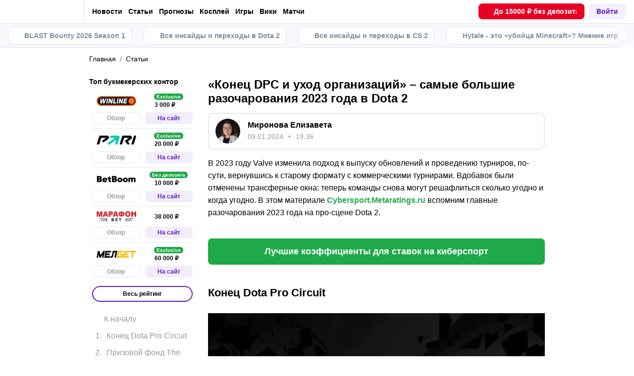

--- FILE ---
content_type: text/html; charset=utf-8
request_url: https://cybersport.metaratings.ru/articles/konec-dpc-i-ukhod-organizacii-samye-bolshie-razocharovaniya-2023-goda-v-dota-2/
body_size: 87784
content:
<!DOCTYPE html><html lang="ru" prefix="og: https://ogp.me/ns#"><head><meta charSet="utf-8"/><meta http-equiv="X-UA-Compatible" content="IE=edge"/><meta name="theme-color" content="#601dc0"/><meta name="viewport" content="width=device-width, initial-scale=1, maximum-scale=1, user-scalable=0"/><link rel="preconnect" href="https://www.googletagmanager.com"/><title>«Конец DPC и уход организаций» – самые большие разочарования 2023 года в Dota 2</title><meta name="description" content="В 2023 году Valve изменила подход к выпуску обновлений и проведению турниров, по-сути, вернувшись к старому формату с коммерческими турнирами. В этом материале Cybersport.Metaratings.ru вспомним разочарования 2023 года."/><link rel="canonical" href="https://cybersport.metaratings.ru/articles/konec-dpc-i-ukhod-organizacii-samye-bolshie-razocharovaniya-2023-goda-v-dota-2/"/><link rel="alternate" hrefLang="ru-RU" href="https://cybersport.metaratings.ru/articles/konec-dpc-i-ukhod-organizacii-samye-bolshie-razocharovaniya-2023-goda-v-dota-2/"/><link rel="icon" type="image/x-icon" href="/favicon.ico"/><link rel="shortcut icon" type="image/x-icon" href="/images/favicon/favicon.ico"/><link rel="shortcut icon" type="image/x-icon" href="/images/favicon/favicon-16x16.ico"/><link rel="shortcut icon" type="image/x-icon" href="/images/favicon/favicon-24x24.ico"/><link rel="shortcut icon" type="image/x-icon" href="/images/favicon/favicon-32x32.ico"/><link rel="shortcut icon" type="image/x-icon" href="/images/favicon/favicon-48x48.ico"/><link rel="shortcut icon" type="image/x-icon" href="/images/favicon/favicon-64x64.ico"/><link rel="icon" type="image/png" sizes="32x32" href="/images/favicon/favicon-32x32.png"/><link rel="icon" type="image/png" sizes="96x96" href="/images/favicon/favicon-96x96.png"/><link rel="icon" type="image/png" sizes="16x16" href="/images/favicon/favicon-16x16.png"/><link rel="apple-touch-icon-precomposed" href="/images/favicon/ios-favicon-precomposed.svg"/><link rel="apple-touch-icon" href="/images/favicon/apple-touch-fav-16x16.png"/><link rel="apple-touch-icon" sizes="57x57" href="/images/favicon/apple-touch-fav-57x57.png"/><link rel="apple-touch-icon" sizes="114x114" href="/images/favicon/apple-touch-fav-114x114.png"/><link rel="apple-touch-icon" sizes="72x72" href="/images/favicon/apple-touch-fav-72x72.png"/><link rel="apple-touch-icon" sizes="144x144" href="/images/favicon/apple-touch-fav-144x144.png"/><link rel="apple-touch-icon" sizes="60x60" href="/images/favicon/apple-touch-fav-60x60.png"/><link rel="apple-touch-icon" sizes="120x120" href="/images/favicon/apple-touch-fav-120x120.png"/><link rel="apple-touch-icon" sizes="76x76" href="/images/favicon/apple-touch-fav-76x76.png"/><link rel="apple-touch-icon" sizes="152x152" href="/images/favicon/apple-touch-fav-152x152.png"/><link rel="apple-touch-icon" sizes="180x180" href="/images/favicon/apple-touch-fav-180x180.png"/><link rel="icon" type="image/png" sizes="192x192" href="/images/favicon/android-icon-192x192.png"/><link rel="mask-icon" href="/images/favicon/safari-pinned-tab.svg" color="#601dc0"/><meta name="apple-mobile-web-app-title" content="Metaratings"/><meta name="application-name" content="Metaratings"/><meta name="msapplication-TileColor" content="#601dc0"/><meta name="msapplication-TileImage" content="/images/favicon/meta-144x144.png"/><meta name="msapplication-config" content="/browserconfig.xml"/><link rel="manifest" href="/manifest.json" crossorigin="use-credentials"/><meta property="og:type" content="website"/><meta property="og:url" content="https://cybersport.metaratings.ru/articles/konec-dpc-i-ukhod-organizacii-samye-bolshie-razocharovaniya-2023-goda-v-dota-2/"/><meta property="og:site_name" content="CyberMeta"/><meta property="og:title" content="«Конец DPC и уход организаций» – самые большие разочарования 2023 года в Dota 2"/><meta property="og:description" content="В 2023 году Valve изменила подход к выпуску обновлений и проведению турниров, по-сути, вернувшись к старому формату с коммерческими турнирами. В этом материале Cybersport.Metaratings.ru вспомним разочарования 2023 года."/><meta property="og:type" content="article"/><meta property="og:image" content="https://storage.yandexcloud.net/s3-metaratings-storage/images/58/c8/58c899d0910b737d33ae1dd8b3aa2240.jpg"/><meta property="og:article:published_time" content="2024-01-09T16:36:02.000Z"/><meta property="og:article:modified_time" content="2024-07-25T11:39:59.000Z"/><meta property="og:article:author" content="Миронова Елизавета"/><meta name="robots" content="index, follow, max-image-preview:large"/><link rel="alternate" type="application/rss+xml" title="Статьи про киберспорт – полезная информация о киберспорте" href="https://cybersport.metaratings.ru/rss/google/blog/"/><script type="application/ld+json">{"@context":"https://schema.org","@type":"Article","mainEntityOfPage":{"@type":"WebPage","@id":"https://cybersport.metaratings.ru/articles/konec-dpc-i-ukhod-organizacii-samye-bolshie-razocharovaniya-2023-goda-v-dota-2/"},"author":{"@type":"Person","name":"Миронова Елизавета","url":"https://cybersport.metaratings.ru/authors/mironova-elizaveta/"},"publisher":{"@type":"Organization","name":"CyberMeta","url":"https://cybersport.metaratings.ru/","image":{"@type":"ImageObject","url":"https://cybersport.metaratings.ru/images/logo-schema-cyber.png","width":1664,"height":300}},"url":"https://cybersport.metaratings.ru/articles/konec-dpc-i-ukhod-organizacii-samye-bolshie-razocharovaniya-2023-goda-v-dota-2/","headline":"«Конец DPC и уход организаций» – самые большие разочарования 2023 года в Dota 2","description":"В 2023 году Valve изменила подход к выпуску обновлений и проведению турниров, по-сути, вернувшись к старому формату с коммерческими турнирами. В этом материале Cybersport.Metaratings.ru вспомним разочарования 2023 года.","datePublished":"2024-01-09T19:36:02+03:00","dateModified":"2024-07-25T14:39:59+03:00","image":{"@type":"ImageObject","url":"https://storage.yandexcloud.net/s3-metaratings-storage/images/58/c8/58c899d0910b737d33ae1dd8b3aa2240.jpg","width":1075,"height":621},"articleBody":"В 2023 году Valve изменила подход к выпуску обновлений и проведению турниров, по-сути, вернувшись к старому формату с коммерческими турнирами. Вдобавок были отменены трансферные окна: теперь команды снова могут решафлиться сколько угодно и когда угодно. В этом материале Cybersport.Metaratings.ru вспомним главные разочарования 2023 года на про-сцене Dota 2. Конец Dota Pro Circuit Система DPC от Valve, появившаяся в 2017 году, была прохладно принята киберспортивными организациями. Однако, были у неё и плюсы: команды из непопулярных регионов получили возможность развиваться и выходить на тир-1 уровень. Потом их мог подписать какой-то клуб, заинтересованный в получении места на DPC-лиге и не желающий строить свой состав с нуля. Однако в сентябре 2023 года Valve объявили об окончательном завершении данных турниров. Скорее всего, на решение разработчика повлияло количество подставных матчей во втором тире DPC. Видимо, после попытки блокировать недобросовестных киберспортсменов организации Valve отменила всю система целиком. Конец DPC-лиг ознаменовал новую эру на про-сцене. Большая часть тир 2-3 составов были расформированы или утратили поддержку от организаций. Изменения не обошли и топовые клубы. Tundra Esports, BOOM Esports, Azure Ray и другие команды всё ещё продолжают менять составы игроков. Неизвестно к каким ещё изменениям приведёт отмена DPC. Тем не менее, одно известно точно – про-сцена Dota 2 больше не вернётся к старому формату. Призовой фонд The International 2023 и отмена Battle Pass Изменение подхода Valve отразилось и на главном турнире года. Разработчики решили не выпускать Боевой Пропуск (Battle Pass) и сделали вместо него Компендиум со скудным наполнением и отсутствием интересных активностей. В итоге призовой фонд The International 12 (2023) побил антирекорд в 3 млн долларов призовых. На этом череда разочарований не закончилась. Valve также отменила ежегодный фильм True Sight. Это фильм, рассказывающий историю турнира и открывающий для зрителей закулисье про-сцены. Однако, и на этом проблемы с TI12 не кончились. DotaTV, сервис просмотра профессиональных матчей из клиента игры, ломался по ходу турнира. Поэтому некоторые матчи было невозможно смотреть без официальной трансляции или стримов комьюнити-каста. Повтор некоторых из матчей TI нельзя посмотреть через данную игровую опцию до сих пор. На момент написания статьи, будущее серии The International неизвестно. В 2024 году Valve пока не объявляла ничего о главном турнире года. Учитывая расписание чемпионатов от сторонних организаторов на про-сцене, TI может быть проведён в конце августа. По слухам местом проведения вновь станет Сиэтл, США. Временный уход организаций из Dota 2 2023 год запомнится также и вынужденным уходом известных организаций из Dota 2. В феврале прошлого года, после провалов нескольких составов из дисциплины ушла Fnatic. Представители организации смогли организовать трансфер для всех игроков состава в другие команды. Нет никакой информации о том, что клуб рассматривает игроков в новый состав по Dota 2. Бывший состав Fnatic:      Армель Пауль Armel Тэбиос (новая команда: Team Secret);     Ким Gabbi Вильяфюрте (новая команда: Entity Gaming);     Дэмиэн kpii Чок (новая команда: Blacklist International);     Жунюэль Jaunuel Арцилла (новая команда: Geek Slate);     Джардел DJ Джико Мампусти (новая команда: Bleed Esports).  Evil Geniuses сообщила о дизбанде состава и ухода организации из Dota 2 после The International 2023 (12). Весь 2023 год организация выступала в Южной Америке, занимая высокие места на DPC-лиге. Однако на самом TI коллектив себя показать не смог, остановившись на 13-16 строчке. Решение EG также связано с финансовой стороной вопроса. В ноябре организация начала суд с Саидом Самаилом SumaiL Хассаном. Иск был сформирован адвокатами киберспортсмена из-за случившегося в 2016 году. Тогда SumaiL предложили 400 тысяч акций EG в обмен на то, что тот продолжит карьеру в составе клуба. Позже, когда организацию выкупила другая компания, ценные бумаги Хассана были преобразованы в 265,3 тысяч обычных и ещё 106,6 тысяч ограниченных обычных акций. Игрок потерял деньги из-за контракта. На момент написания статьи, EG покинула не только про-сцену Dota 2, но и CS2, а также другие дисциплинах. Неизвестно вернётся ли клуб с новым составом. Бывший состав EG:      Кристиан Pakazs Савина (новая команда: BOOM Esports);     Жан Пьер Chris Luck Салазар;     Адриан Wisper Доблес (новая команда: OG);     Фарит Matthew Пуенте (новая команда: BOOM Esports);     Хосе Panda Падилья (новая команда: Wawitas Sagazes).  Тем не менее, освободившиеся места заняли другие организации и команды. В 2024 году на про-сцену Dota 2 пришли известные клубы по CS2, такие как Heroic и G2 Esports. Со временем на турнирах также будут появляться сильные составы игроков без организаций. Благодаря открытой системе отборочных, ростеры смогут пробиваться на турниры и находить новых спонсоров."}</script><script type="text/javascript" id="pageAnalytics">
        (function () {
            const user_id = window.localStorage.getItem('user_id'),
                authorId = '77',
                postId = '30577';

            window.pageAnalytics={"section":"/articles/","id_post":"30577","id_author":"77"};

            if (!window.dataLayer) {
                window.dataLayer = []
            }

            let customPageData = {
               section: '/articles/'
            };

            window.id_author = authorId !== "undefined" ? authorId : undefined;
            window.id_post = postId !== "undefined" ? postId : undefined;

            if (authorId !== "undefined") {
                customPageData.id_author = authorId;
            }

            if (postId !== "undefined") {
                customPageData.id_post = postId;
            }

            window.dataLayer.push({
                 event: 'custom_page',
                 ...customPageData
            });

            if(user_id && !window.isLoginEventSent) {
                window.dataLayer.push({
                     event: 'login',
                     user_id: user_id,
                })
                window.isLoginEventSent = true;
            }
        })()
    </script><script id="gtm">
                (function (w, d, s, l, i) {
                        w[l] = w[l] || [];
                        w[l].push({
                        "gtm.start": new Date().getTime(), event: "gtm.js",
                    });
                        var f = d.getElementsByTagName(s)[0],
                        j = d.createElement(s), dl = l != "dataLayer" ? "&l=" + l : "";
                        j.async = true;
                        j.src = "https://googletagmanager.com/gtm.js?id=" + i + dl;
                        f.parentNode.insertBefore(j, f);
                    })(window, document, "script", "dataLayer", "GTM-5Z8X8ZC");
                        window.dataLayer = window.dataLayer || [];
                </script><meta name="next-head-count" content="53"/><link data-next-font="" rel="preconnect" href="/" crossorigin="anonymous"/><link rel="preload" href="/_next/static/css/735f2dca9ae81658.css" as="style"/><link rel="stylesheet" href="/_next/static/css/735f2dca9ae81658.css" data-n-g=""/><link rel="preload" href="/_next/static/css/db8e0a0cf044345e.css" as="style"/><link rel="stylesheet" href="/_next/static/css/db8e0a0cf044345e.css" data-n-p=""/><link rel="preload" href="/_next/static/css/f339ec5dfda36b72.css" as="style"/><link rel="stylesheet" href="/_next/static/css/f339ec5dfda36b72.css" data-n-p=""/><link rel="preload" href="/_next/static/css/29826d2acef5d374.css" as="style"/><link rel="stylesheet" href="/_next/static/css/29826d2acef5d374.css" data-n-p=""/><link rel="preload" href="/_next/static/css/157f719bf2775c55.css" as="style"/><link rel="stylesheet" href="/_next/static/css/157f719bf2775c55.css" data-n-p=""/><link rel="preload" href="/_next/static/css/ca4b3a46d56b705a.css" as="style"/><link rel="stylesheet" href="/_next/static/css/ca4b3a46d56b705a.css" data-n-p=""/><link rel="preload" href="/_next/static/css/00d7a4c6fb1dcc44.css" as="style"/><link rel="stylesheet" href="/_next/static/css/00d7a4c6fb1dcc44.css" data-n-p=""/><link rel="preload" href="/_next/static/css/2d39dc03b4ce70bd.css" as="style"/><link rel="stylesheet" href="/_next/static/css/2d39dc03b4ce70bd.css" data-n-p=""/><link rel="preload" href="/_next/static/css/cafebbef7be39b32.css" as="style"/><link rel="stylesheet" href="/_next/static/css/cafebbef7be39b32.css" data-n-p=""/><link rel="preload" href="/_next/static/css/65e13bae9f55208a.css" as="style"/><link rel="stylesheet" href="/_next/static/css/65e13bae9f55208a.css" data-n-p=""/><link rel="preload" href="/_next/static/css/2a38e96b2d030270.css" as="style"/><link rel="stylesheet" href="/_next/static/css/2a38e96b2d030270.css" data-n-p=""/><link rel="preload" href="/_next/static/css/0a97eb7a26a688fe.css" as="style"/><link rel="stylesheet" href="/_next/static/css/0a97eb7a26a688fe.css"/><link rel="preload" href="/_next/static/css/dfe5aa07a1e6ee38.css" as="style"/><link rel="stylesheet" href="/_next/static/css/dfe5aa07a1e6ee38.css"/><link rel="preload" href="/_next/static/css/abf54cbfba82b3b2.css" as="style"/><link rel="stylesheet" href="/_next/static/css/abf54cbfba82b3b2.css"/><link rel="preload" href="/_next/static/css/7dad10e233d1b209.css" as="style"/><link rel="stylesheet" href="/_next/static/css/7dad10e233d1b209.css"/><link rel="preload" href="/_next/static/css/a4fc2d232534060c.css" as="style"/><link rel="stylesheet" href="/_next/static/css/a4fc2d232534060c.css"/><noscript data-n-css=""></noscript><script defer="" nomodule="" src="/_next/static/chunks/polyfills-42372ed130431b0a.js"></script><script defer="" src="/_next/static/chunks/63753.575957c13e26c72a.js"></script><script defer="" src="/_next/static/chunks/87319.415427ed9413e034.js"></script><script defer="" src="/_next/static/chunks/31908.7f5e8a628b70fea3.js"></script><script defer="" src="/_next/static/chunks/89996.6e0024a1d1dc7c4c.js"></script><script defer="" src="/_next/static/chunks/1344.b11ab0248ddc126f.js"></script><script src="/_next/static/chunks/webpack-fb2009046e388369.js" defer=""></script><script src="/_next/static/chunks/vendors-cba9e586-d23b440431fb177b.js" defer=""></script><script src="/_next/static/chunks/vendors-4ac11aeb-7e8882e765b11830.js" defer=""></script><script src="/_next/static/chunks/vendors-3fe5067f-8e16dbda32729e05.js" defer=""></script><script src="/_next/static/chunks/vendors-9a545e02-1cbbf2ad21d38e8f.js" defer=""></script><script src="/_next/static/chunks/vendors-19dc620f-ae35badf2204e72c.js" defer=""></script><script src="/_next/static/chunks/vendors-7fe5891a-4a40a994e047a3f1.js" defer=""></script><script src="/_next/static/chunks/vendors-e2a97014-87f9785f5fc94db8.js" defer=""></script><script src="/_next/static/chunks/vendors-c938e5b3-c4402e80c03dad60.js" defer=""></script><script src="/_next/static/chunks/vendors-c0d76f48-beeeb55de09c32f6.js" defer=""></script><script src="/_next/static/chunks/vendors-8ab63dfe-80d2935f818227fd.js" defer=""></script><script src="/_next/static/chunks/vendors-0925edb1-766c96e70189fb8d.js" defer=""></script><script src="/_next/static/chunks/vendors-db3d8700-1010b486fe5c06ce.js" defer=""></script><script src="/_next/static/chunks/vendors-1d54e4e8-f3bd74fc8eed1c5d.js" defer=""></script><script src="/_next/static/chunks/vendors-baa937d0-d6649374ec250c86.js" defer=""></script><script src="/_next/static/chunks/vendors-00833fa6-6aaa83388f544fed.js" defer=""></script><script src="/_next/static/chunks/vendors-6185be05-68e389316382e7e0.js" defer=""></script><script src="/_next/static/chunks/vendors-02822025-c583b52b5a36d70b.js" defer=""></script><script src="/_next/static/chunks/vendors-0918ad5d-64f2c6a659c6af3f.js" defer=""></script><script src="/_next/static/chunks/vendors-1a8eafcc-ad2dac22abd0b99c.js" defer=""></script><script src="/_next/static/chunks/vendors-89fe0edc-8fd5f3acb9b23b0f.js" defer=""></script><script src="/_next/static/chunks/vendors-2e4e6f52-5654e1b19ce913f4.js" defer=""></script><script src="/_next/static/chunks/vendors-40002717-62171335d93ac4ff.js" defer=""></script><script src="/_next/static/chunks/vendors-b49fab05-5e9f4d972ec9fc01.js" defer=""></script><script src="/_next/static/chunks/vendors-2ef5bd86-babefdbdd6542d39.js" defer=""></script><script src="/_next/static/chunks/vendors-f67df17f-9ee1aaa44a0709cc.js" defer=""></script><script src="/_next/static/chunks/vendors-fc14d040-18cf3c1301d1b3e7.js" defer=""></script><script src="/_next/static/chunks/vendors-ca932aff-193da0bc3192d3a9.js" defer=""></script><script src="/_next/static/chunks/vendors-0fbe0e3f-06a9a419ef0556b7.js" defer=""></script><script src="/_next/static/chunks/vendors-2ac4632b-2d4d564d1180e370.js" defer=""></script><script src="/_next/static/chunks/vendors-42bbf998-e27712293e803643.js" defer=""></script><script src="/_next/static/chunks/vendors-9a66d3c2-3ddc790fe8057b5c.js" defer=""></script><script src="/_next/static/chunks/vendors-c9699fa7-c077fcf94f2a899d.js" defer=""></script><script src="/_next/static/chunks/vendors-b9f70e77-a67199c2761cad9f.js" defer=""></script><script src="/_next/static/chunks/vendors-a0de3438-ce00599db6b4db57.js" defer=""></script><script src="/_next/static/chunks/vendors-cca472bf-6e3dc752cc2d4803.js" defer=""></script><script src="/_next/static/chunks/vendors-f039ecc1-2446e136900c8bf7.js" defer=""></script><script src="/_next/static/chunks/vendors-b23b11a0-fb2bbcfc5010a6bd.js" defer=""></script><script src="/_next/static/chunks/vendors-eb2fbf4c-96bc85ff5e7808fc.js" defer=""></script><script src="/_next/static/chunks/vendors-48b8d778-9a3c12df5ee18e89.js" defer=""></script><script src="/_next/static/chunks/main-dc1e3f176f4a8572.js" defer=""></script><script src="/_next/static/chunks/pages/_app-04815683298e9d17.js" defer=""></script><script src="/_next/static/chunks/60368-8d1577340afd7d8d.js" defer=""></script><script src="/_next/static/chunks/79170-dc4b1e6a09a95996.js" defer=""></script><script src="/_next/static/chunks/40261-81016a01bd8bbe49.js" defer=""></script><script src="/_next/static/chunks/57522-c5a6348253936cd9.js" defer=""></script><script src="/_next/static/chunks/63809-cf4973f5c34ab69b.js" defer=""></script><script src="/_next/static/chunks/52495-b5e13358cb580efb.js" defer=""></script><script src="/_next/static/chunks/35122-ef65cea69f0bbb67.js" defer=""></script><script src="/_next/static/chunks/76400-c50559eb8c5d354d.js" defer=""></script><script src="/_next/static/chunks/53425-c85e27001dfce5de.js" defer=""></script><script src="/_next/static/chunks/39540-2f45727c67019039.js" defer=""></script><script src="/_next/static/chunks/30935-494ec31a7c8b4442.js" defer=""></script><script src="/_next/static/chunks/19730-28e4efb221af8d84.js" defer=""></script><script src="/_next/static/chunks/53343-04ef99f38a4a84b7.js" defer=""></script><script src="/_next/static/chunks/pages/articles/%5Bslug%5D-41d757085c7bb2c9.js" defer=""></script><script src="/_next/static/D2Vvjr_r4dkFybHHstKBZ/_buildManifest.js" defer=""></script><script src="/_next/static/D2Vvjr_r4dkFybHHstKBZ/_ssgManifest.js" defer=""></script></head><body><div id="__next"><style>
    #nprogress {
      pointer-events: none;
    }
    #nprogress .bar {
      background: #601dc0;
      position: fixed;
      z-index: 9999;
      top: 0;
      left: 0;
      width: 100%;
      height: 3px;
    }
    #nprogress .peg {
      display: block;
      position: absolute;
      right: 0px;
      width: 100px;
      height: 100%;
      box-shadow: 0 0 10px #601dc0, 0 0 5px #601dc0;
      opacity: 1;
      -webkit-transform: rotate(3deg) translate(0px, -4px);
      -ms-transform: rotate(3deg) translate(0px, -4px);
      transform: rotate(3deg) translate(0px, -4px);
    }
    #nprogress .spinner {
      display: block;
      position: fixed;
      z-index: 1031;
      top: 15px;
      right: 15px;
    }
    #nprogress .spinner-icon {
      width: 18px;
      height: 18px;
      box-sizing: border-box;
      border: solid 2px transparent;
      border-top-color: #601dc0;
      border-left-color: #601dc0;
      border-radius: 50%;
      -webkit-animation: nprogresss-spinner 400ms linear infinite;
      animation: nprogress-spinner 400ms linear infinite;
    }
    .nprogress-custom-parent {
      overflow: hidden;
      position: relative;
    }
    .nprogress-custom-parent #nprogress .spinner,
    .nprogress-custom-parent #nprogress .bar {
      position: absolute;
    }
    @-webkit-keyframes nprogress-spinner {
      0% {
        -webkit-transform: rotate(0deg);
      }
      100% {
        -webkit-transform: rotate(360deg);
      }
    }
    @keyframes nprogress-spinner {
      0% {
        transform: rotate(0deg);
      }
      100% {
        transform: rotate(360deg);
      }
    }
  </style><noscript><iframe src="https://www.googletagmanager.com/ns.html?id=GTM-5Z8X8ZC" height="0" width="0" style="display:none;visibility:hidden"></iframe></noscript><header id="main-header" class="Header_sizes__RgTCq Header_header__V0nSf Header_headerWithSub__MNYzM"><div class="Header_regionRedirectBanner__LXZ_4"></div><section class="Header_headerWrapper__W5MO4 Header_isTop__heVNW mainHeader"><div class="Header_headerContainer__MI4xQ"><div class="Header_headerFlex__CQJU1"><div class="ProjectSwitcher_switcher__mWeOT ProjectSwitcher_projectSwitcher__NwM7Q projectSwitcher"><a href="/" class="ProjectSwitcher_projectSwitcherButton__6HY9l"><span class="ProjectSwitcher_projectSwitcherLogo__3rP2x"><svg class="" width="114" height="20"></svg></span><span class="ProjectSwitcher_projectSwitcherArrow__atfSh"><svg class="" width="12" height="12"></svg></span></a><ul class="ProjectSwitcher_projectSwitcherList__5POQE"><li><a href="https://metaratings.ru/" class="ProjectSwitcher_item__TVmp8" target="_blank" rel="noreferrer"><span class="ProjectSwitcher_branding__MZQoz"><span class="ProjectSwitcher_projectSwitcherLogo__3rP2x"><svg class="" width="89" height="20"></svg></span></span><span class="ProjectSwitcher_description__VK_f2">Все о спорте и ставках</span></a></li><li><a href="https://mma.metaratings.ru/" class="ProjectSwitcher_item__TVmp8" target="_blank" rel="noreferrer"><span class="ProjectSwitcher_branding__MZQoz"><span class="ProjectSwitcher_projectSwitcherLogo__3rP2x"><svg class="" width="70" height="20"></svg></span></span><span class="ProjectSwitcher_description__VK_f2">Все о единоборствах</span></a></li></ul></div><nav class="Nav_headerMenu__kK6PF nav"><form class="Search_headerSearch__b5Glv Nav_headerSearch__dVcdS" action="/search/"><input type="text" placeholder="Поиск" name="q" required=""/><button><svg class="" width="18" height="18"></svg></button><button class="Search_isClear__8cvYo" type="reset"><svg class="" width="7" height="7"></svg></button></form><div class="Nav_item__YdwfA"><a href="/news/" class="">Новости</a><span class="Nav_arrow__9wZ2X"><svg class="" width="16" height="16"></svg></span><ul class="Nav_level2___GaMs" style="--listHeight:732px"><li class="Nav_item__YdwfA"><a href="/news/" class="">Все новости</a></li><li class="Nav_item__YdwfA"><a href="/news/cs2/" class="Nav_item__YdwfA">CS2</a></li><li class="Nav_item__YdwfA"><a href="/news/dota-2/" class="Nav_item__YdwfA">Dota 2</a></li><li class="Nav_item__YdwfA"><a href="/news/fifa/" class="Nav_item__YdwfA">FIFA</a></li><li class="Nav_item__YdwfA"><a href="/news/deadlock/" class="Nav_item__YdwfA">Deadlock</a></li><li class="Nav_item__YdwfA"><a href="/news/valorant/" class="Nav_item__YdwfA">Valorant</a></li><li class="Nav_item__YdwfA"><a href="/news/lol/" class="Nav_item__YdwfA">LoL</a></li><li class="Nav_item__YdwfA"><a href="/news/games/" class="Nav_item__YdwfA">Игры</a></li><li class="Nav_item__YdwfA"><a href="/news/streaming/" class="Nav_item__YdwfA">Стримеры</a></li><li class="Nav_item__YdwfA"><a href="/news/kino/" class="Nav_item__YdwfA">Кино и сериалы</a></li><li class="Nav_item__YdwfA"><a href="/news/anime/" class="Nav_item__YdwfA">Аниме</a></li><li class="Nav_item__YdwfA"><a href="/news/tech/" class="Nav_item__YdwfA">Железо и гаджеты</a></li></ul></div><div class="Nav_item__YdwfA"><a href="/articles/" class="">Статьи</a><span class="Nav_arrow__9wZ2X"><svg class="" width="16" height="16"></svg></span><ul class="Nav_level2___GaMs" style="--listHeight:860px"><li class="Nav_item__YdwfA"><a href="/articles/" class="">Все статьи</a></li><li class="Nav_item__YdwfA"><a href="/articles/interview/" class="Nav_item__YdwfA">Интервью</a></li><li class="Nav_item__YdwfA"><a href="/articles/girls/" class="Nav_item__YdwfA">Девушки</a></li><li class="Nav_item__YdwfA"><a href="/articles/anime/" class="Nav_item__YdwfA">Аниме</a></li><li class="Nav_item__YdwfA"><a href="/articles/kvizy/" class="Nav_item__YdwfA">Квизы</a></li><li class="Nav_item__YdwfA"><a href="/articles/reviews/" class="Nav_item__YdwfA">Обзоры</a></li><li class="Nav_item__YdwfA"><a href="/articles/preview/" class="Nav_item__YdwfA">Анонсы</a></li><li class="Nav_item__YdwfA"><a href="/guides/" class="Nav_item__YdwfA">Гайды</a></li><li class="Nav_item__YdwfA"><a href="/patches/" class="Nav_item__YdwfA">Патчи</a></li><li class="Nav_item__YdwfA"><a href="/cheats/" class="Nav_item__YdwfA">Читы</a></li><li class="Nav_item__YdwfA"><a href="/cosplay/" class="Nav_item__YdwfA">Косплей</a></li><li class="Nav_item__YdwfA"><a href="/articles/kino/" class="Nav_item__YdwfA">Кино и сериалы</a></li><li class="Nav_item__YdwfA"><a href="/otkuda-mem/" class="Nav_item__YdwfA">Откуда мем</a></li><li class="Nav_item__YdwfA"><a href="/articles/innovation/" class="Nav_item__YdwfA">Железо и гаджеты</a></li></ul></div><div class="Nav_item__YdwfA"><a href="/prognozy/" class="">Прогнозы</a><span class="Nav_arrow__9wZ2X"><svg class="" width="16" height="16"></svg></span><ul class="Nav_level2___GaMs" style="--listHeight:220px"><li class="Nav_item__YdwfA"><a href="/prognozy/" class="">Все прогнозы</a></li><li class="Nav_item__YdwfA"><a href="/prognozy/cs2/" class="Nav_item__YdwfA">CS2</a></li><li class="Nav_item__YdwfA"><a href="/prognozy/dota-2/" class="Nav_item__YdwfA">Dota 2</a></li><li class="Nav_item__YdwfA"><a href="/prognozy/fifa/" class="Nav_item__YdwfA">FIFA</a></li></ul></div><a href="/cosplay/" class="Nav_item__YdwfA">Косплей</a><a href="/games/" class="Nav_item__YdwfA">Игры</a><a href="/wiki/" class="Nav_item__YdwfA">Вики</a><a href="/calendar/" class="Nav_item__YdwfA">Матчи</a><div class="Nav_item__YdwfA Nav_isMore__nvcak"><svg class="Nav_more__WUpou" width="15" height="4"></svg><ul class="Nav_level2___GaMs" style="--listHeight:636px"><li class="Nav_item__YdwfA"><a href="/rankings/" class="">Рейтинги</a><span class="Nav_arrow__9wZ2X"><svg class="" width="16" height="16"></svg></span><ul class="Nav_level3__LfI1W" style="--listHeight:412px"><li class="Nav_item__YdwfA"><a href="/rankings/" class="">Все рейтинги</a></li><li class="Nav_item__YdwfA"><a href="/rankings/dota-2-teams/" class="Nav_item__YdwfA">Рейтинг команд Dota 2</a></li><li class="Nav_item__YdwfA"><a href="/rankings/dota-2-gamers/" class="Nav_item__YdwfA">Рейтинг игроков Dota 2</a></li><li class="Nav_item__YdwfA"><a href="/rankings/cs-go-teams/" class="Nav_item__YdwfA">Рейтинг команд CS2</a></li><li class="Nav_item__YdwfA"><a href="/rankings/cs-go-gamers/" class="Nav_item__YdwfA">Рейтинг игроков CS2</a></li><li class="Nav_item__YdwfA"><a href="/rankings/lol-teams/" class="Nav_item__YdwfA">Рейтинг команд League of Legends</a></li><li class="Nav_item__YdwfA"><a href="/rankings/lol-gamers/" class="Nav_item__YdwfA">Рейтинг игроков League of Legends</a></li></ul></li><li class="Nav_item__YdwfA"><a href="/persons/" class="Nav_item__YdwfA">Киберспортсмены</a></li><li class="Nav_item__YdwfA"><a href="/teams/" class="Nav_item__YdwfA">Команды киберспорта</a></li><li class="Nav_item__YdwfA"><a href="/schools/" class="Nav_item__YdwfA">Школы киберспорта</a></li><li class="Nav_item__YdwfA"><a href="/bookmakersrating/" class="">Ставки на киберспорт</a><span class="Nav_arrow__9wZ2X"><svg class="" width="16" height="16"></svg></span><ul class="Nav_level3__LfI1W" style="--listHeight:348px"><li class="Nav_item__YdwfA"><a href="/bukmekery-dlya-stavok-na-dota-2/" class="Nav_item__YdwfA">Dota 2</a></li><li class="Nav_item__YdwfA"><a href="/bukmekery-dlya-stavok-na-cs-go/" class="Nav_item__YdwfA">CS2</a></li><li class="Nav_item__YdwfA"><a href="/bukmekery-dlya-stavok-na-league-of-legends/" class="Nav_item__YdwfA">LoL</a></li><li class="Nav_item__YdwfA"><a href="/bukmekery-dlya-stavok-na-kiber-futbol/" class="Nav_item__YdwfA">Кибер FIFA</a></li><li class="Nav_item__YdwfA"><a href="/prilozheniya-bukmekerov-dlya-stavok-na-kibersport/" class="Nav_item__YdwfA">Приложения для ставок</a></li></ul></li></ul></div><div class="DefaultType_banner__3QYnb DefaultType_breakOn660__4QPvh Nav_banner__GB89z"><a href="/promowlbanner14" class=""><div class="AspectBox_aspectBox__P2E3L AspectBox_breakOn660__nM2XA" style="position:relative;width:100%;--ratio:3.75;--ratio-mobile:3.75"><picture><source srcSet="[data-uri]"/><img style="width:100%" src="https://storage.yandexcloud.net/s3-metaratings-storage/images/b3/89/b389464a3aebcce691ef724d3dfe2c08.jpg" decoding="async"/></picture></div><div class="Token_token__mcnXj token"><span class="Token_tokenLegalAgeText__KhTRz">Реклама<!-- --> <!-- -->18+</span><div style="width:10px;height:10px;cursor:pointer" class="WrappedIcon_wrapped__mAT3e"><svg class="" width="8" height="2"></svg></div></div></a></div></nav></div><div class="Header_headerFlex__CQJU1 Header_rightFlex__uGh5G"><button class="Header_headerSearchAdaptive__fcg6W"><svg class="" width="19" height="19"></svg></button><form class="Search_headerSearch__b5Glv" action="/search/"><input type="text" placeholder="Поиск" name="q" required=""/><button><svg class="" width="18" height="18"></svg></button><button class="Search_isClear__8cvYo" type="reset"><svg class="" width="7" height="7"></svg></button></form><button class="Header_headerButton__PPggZ Header_isLogin__okgAK">Войти</button><button class="Header_headerAdaptiveButton__7Qo4s"><svg class="" width="20" height="20"></svg></button><button class="Header_headerAdaptiveButton__7Qo4s"><svg class="Header_menuIcon__B1c61" width="20" height="20"></svg></button></div></div></section><div class="Header_variableHeightBlock__D_1sV mainHeaderSubs"><section class="PromoMenu_promoMenuWrapper__8aZtP"><div class="PromoMenu_promoMenu__BlJkc"><a href="https://cybersport.metaratings.ru/articles/blast-bounty-2026-season-1-cs2-raspisanie-i-turnirnaya-setka/" class="PromoMenu_item__qjwFL PromoMenu_isHighlighted__BLK1w"><svg class="PromoMenu_svgIcon__uhug_" width="20" height="20"></svg>BLAST Bounty 2026 Season 1</a><a href="https://cybersport.metaratings.ru/articles/aktualnye-transfery-v-dota-2-informaciya-o-slukhakh-i-perekhodakh-igrokov-obnovlyaetsya/" class="PromoMenu_item__qjwFL PromoMenu_isHighlighted__BLK1w"><svg class="PromoMenu_svgIcon__uhug_" width="20" height="20"></svg>Все инсайды и переходы в Dota 2</a><a href="https://cybersport.metaratings.ru/articles/transfery-v-cs2-vsya-informaciya-o-slukhakh-i-perekhodakh-igrokov/" class="PromoMenu_item__qjwFL PromoMenu_isHighlighted__BLK1w"><svg class="PromoMenu_svgIcon__uhug_" width="20" height="20"></svg>Все инсайды и переходы в CS 2</a><a href="https://cybersport.metaratings.ru/articles/hytale-vyshla-i-rynok-pesochnic-napryagsya-kak-prinyali-ubiicu-minecraft-v-pervye-chasy/" class="PromoMenu_item__qjwFL PromoMenu_isHighlighted__BLK1w"><svg class="PromoMenu_svgIcon__uhug_" width="20" height="20"></svg>Hytale - это «убийца Minecraft»? Мнение игроков</a></div></section></div></header><main class="workarea hasHeaderPromoMenu"><div class="container"><div class=""><div class="Breadcrumbs_breadcrumb__j3imt" aria-label="breadcrumb"><ol class="Breadcrumbs_breadcrumbList__aqceK" itemscope="" itemType="https://schema.org/BreadcrumbList"><li class="Breadcrumbs_breadcrumbItem__lQ2Ha"><a href="https://cybersport.metaratings.ru/" class="Breadcrumbs_breadcrumbLink__4PB4B">Главная</a></li><li class="Breadcrumbs_breadcrumbItem__lQ2Ha" itemProp="itemListElement" itemscope="" itemType="https://schema.org/ListItem"><a href="https://cybersport.metaratings.ru/articles/" class="Breadcrumbs_breadcrumbLink__4PB4B"><span itemProp="name">Статьи</span></a><meta itemProp="item" content="https://cybersport.metaratings.ru/articles/"/><meta itemProp="position" content="1"/></li></ol></div></div><div class="WorkareaRow_row__QaHBC WorkareaRow_leftSidebarAfterContent__n1P9t"><div id="content" class="WorkareaRow_content__WF_JK content"><div class="workarea-title"><h1>«Конец DPC и уход организаций» – самые большие разочарования 2023 года в Dota 2</h1></div><div><article id="content" class="Article_article__hvuHu"><div class="PostAuthor_postAuthor__Zkc5g"><a href="/authors/mironova-elizaveta/" class="PostAuthor_postAuthorAvatar__d_Nku"><img alt="Миронова Елизавета" loading="lazy" width="50" height="50" decoding="async" data-nimg="1" style="color:transparent" srcSet="https://cybersport.metaratings.ru/_images/insecure/crop:w-64:h-64/aHR0cHM6Ly9zdG9yYWdlLnlhbmRleGNsb3VkLm5ldC9zMy1tZXRhcmF0aW5ncy1zdG9yYWdlL2ltYWdlcy81MS8yNC81MTI0YWZkZDNlZjM5MTU5MWE2YTlkNmEwODFkY2Q2OS5qcGc=.webp 1x, https://cybersport.metaratings.ru/_images/insecure/crop:w-128:h-128/aHR0cHM6Ly9zdG9yYWdlLnlhbmRleGNsb3VkLm5ldC9zMy1tZXRhcmF0aW5ncy1zdG9yYWdlL2ltYWdlcy81MS8yNC81MTI0YWZkZDNlZjM5MTU5MWE2YTlkNmEwODFkY2Q2OS5qcGc=.webp 2x" src="https://cybersport.metaratings.ru/_images/insecure/crop:w-128:h-128/aHR0cHM6Ly9zdG9yYWdlLnlhbmRleGNsb3VkLm5ldC9zMy1tZXRhcmF0aW5ncy1zdG9yYWdlL2ltYWdlcy81MS8yNC81MTI0YWZkZDNlZjM5MTU5MWE2YTlkNmEwODFkY2Q2OS5qcGc=.webp"/></a><div class="PostAuthor_postAuthorText__2q_MA"><div class="PostAuthor_postAuthorName__dYplp"><a href="/authors/mironova-elizaveta/" class="">Миронова Елизавета</a></div><div class="PostAuthor_postAuthorInfo__ySRt_"><div class="PostAuthor_item__pF1PU">09.01.2024</div><div class="PostAuthor_item__pF1PU">19:36</div></div></div></div> <div class="workarea-text"><p>В 2023 году Valve изменила подход к выпуску обновлений и проведению турниров, по-сути, вернувшись к старому формату с коммерческими турнирами. Вдобавок были отменены трансферные окна: теперь команды снова могут решафлиться сколько угодно и когда угодно. В этом материале <a href="https://cybersport.metaratings.ru/">Cybersport.Metaratings.ru</a> вспомним главные разочарования 2023 года на про-сцене Dota 2.</p><div class="Button_button__88jRX"><a href="/promometacyber" class="Button_button__zgDq5 Button_fullWidth__Ndfql meta-button Button_green__y4LdD js-seo" data-seo-data="[base64]">Лучшие коэффициенты для ставок на киберспорт</a></div><h2 class="" id="nav-df83a8d2">Конец Dota Pro Circuit</h2><div class="Image_container__9po72"><div class="Image_imageWrapper__dlsRy"><div class="AspectBox_aspectBox__P2E3L" style="position:relative;width:100%;--ratio:1.86788;max-width:680px;max-height:364.05px"><img alt="Dota Pro Circuit" loading="lazy" width="680" height="364.05" decoding="async" data-nimg="1" style="color:transparent;position:absolute;width:100%;height:100%;left:0;top:0" srcSet="https://cybersport.metaratings.ru/_images/insecure/w-680:h-512/aHR0cHM6Ly9zdG9yYWdlLnlhbmRleGNsb3VkLm5ldC9zMy1tZXRhcmF0aW5ncy1zdG9yYWdlL2ltYWdlcy80ZS9lMS80ZWUxNjFjN2QxYzVhNGNhMDc1MWJmZGExZjYzNjA2Zi5qcGc=.webp 1x, https://cybersport.metaratings.ru/_images/insecure/w-1360:h-1040/aHR0cHM6Ly9zdG9yYWdlLnlhbmRleGNsb3VkLm5ldC9zMy1tZXRhcmF0aW5ncy1zdG9yYWdlL2ltYWdlcy80ZS9lMS80ZWUxNjFjN2QxYzVhNGNhMDc1MWJmZGExZjYzNjA2Zi5qcGc=.webp 2x" src="https://cybersport.metaratings.ru/_images/insecure/w-1360:h-1040/aHR0cHM6Ly9zdG9yYWdlLnlhbmRleGNsb3VkLm5ldC9zMy1tZXRhcmF0aW5ncy1zdG9yYWdlL2ltYWdlcy80ZS9lMS80ZWUxNjFjN2QxYzVhNGNhMDc1MWJmZGExZjYzNjA2Zi5qcGc=.webp"/></div></div><div class="Image_title__UzCx7">Dota Pro Circuit</div></div><p>Система DPC от Valve, появившаяся в 2017 году, была прохладно принята киберспортивными организациями. Однако, были у неё и плюсы: команды из непопулярных регионов получили возможность развиваться и выходить на тир-1 уровень. Потом их мог подписать какой-то клуб, заинтересованный в получении места на DPC-лиге и не желающий строить свой состав с нуля.</p><div class="Links_links__WHs2U"><a href="/articles/konec-dota-pro-circuit-perekhod-k-novoi-ere-sorevnovatelnoi-doty/" target="_blank" class="Links_link__CRv38"><span class="Links_linkImage__HWOo_"><div class="AspectBox_aspectBox__P2E3L" style="position:relative;width:100%;--ratio:1.77946;max-width:132px"><img alt="Конец Dota Pro Circuit. Переход к новой эре соревновательной Dota 2" loading="lazy" width="132" height="74.18" decoding="async" data-nimg="1" style="color:transparent;position:absolute;width:100%;height:100%;left:0;top:0" srcSet="https://cybersport.metaratings.ru/_images/insecure/w-256:h-256/aHR0cHM6Ly9zdG9yYWdlLnlhbmRleGNsb3VkLm5ldC9zMy1tZXRhcmF0aW5ncy1zdG9yYWdlL2ltYWdlcy8wOC81Ny8wODU3MWYxNjc0YjU1YzJkMDEwNGYwM2I3NjYyMDcwOS5wbmc=.webp 1x, https://cybersport.metaratings.ru/_images/insecure/w-512:h-512/aHR0cHM6Ly9zdG9yYWdlLnlhbmRleGNsb3VkLm5ldC9zMy1tZXRhcmF0aW5ncy1zdG9yYWdlL2ltYWdlcy8wOC81Ny8wODU3MWYxNjc0YjU1YzJkMDEwNGYwM2I3NjYyMDcwOS5wbmc=.webp 2x" src="https://cybersport.metaratings.ru/_images/insecure/w-512:h-512/aHR0cHM6Ly9zdG9yYWdlLnlhbmRleGNsb3VkLm5ldC9zMy1tZXRhcmF0aW5ncy1zdG9yYWdlL2ltYWdlcy8wOC81Ny8wODU3MWYxNjc0YjU1YzJkMDEwNGYwM2I3NjYyMDcwOS5wbmc=.webp"/></div></span><span class="Links_linkText__w3Z7S">Конец Dota Pro Circuit. Переход к новой эре соревновательной Dota 2</span></a></div><p>Однако в сентябре 2023 года Valve объявили об окончательном завершении данных турниров. Скорее всего, на решение разработчика повлияло количество подставных матчей во втором тире DPC. Видимо, после попытки блокировать недобросовестных киберспортсменов организации Valve отменила всю система целиком.</p><div class="Links_links__WHs2U"><a href="/articles/kibersportsmeny-v-tyurme-prigovor-na-116-let-mosennicestvo-i-dogovornye-matci/" target="_blank" class="Links_link__CRv38"><span class="Links_linkImage__HWOo_"><div class="AspectBox_aspectBox__P2E3L" style="position:relative;width:100%;--ratio:1.62662;max-width:132px"><img alt="Киберспортсмены в тюрьме. Приговор на 116 лет, мошенничество и договорные матчи" loading="lazy" width="132" height="81.15" decoding="async" data-nimg="1" style="color:transparent;position:absolute;width:100%;height:100%;left:0;top:0" srcSet="https://cybersport.metaratings.ru/_images/insecure/w-256:h-256/aHR0cHM6Ly9zdG9yYWdlLnlhbmRleGNsb3VkLm5ldC9zMy1tZXRhcmF0aW5ncy1zdG9yYWdlL2ltYWdlcy83My9hYy83M2FjODk4YmExNTNiM2NmZTQ4YzRiZGRlNWY0YWEzNC5qcGc=.webp 1x, https://cybersport.metaratings.ru/_images/insecure/w-512:h-512/aHR0cHM6Ly9zdG9yYWdlLnlhbmRleGNsb3VkLm5ldC9zMy1tZXRhcmF0aW5ncy1zdG9yYWdlL2ltYWdlcy83My9hYy83M2FjODk4YmExNTNiM2NmZTQ4YzRiZGRlNWY0YWEzNC5qcGc=.webp 2x" src="https://cybersport.metaratings.ru/_images/insecure/w-512:h-512/aHR0cHM6Ly9zdG9yYWdlLnlhbmRleGNsb3VkLm5ldC9zMy1tZXRhcmF0aW5ncy1zdG9yYWdlL2ltYWdlcy83My9hYy83M2FjODk4YmExNTNiM2NmZTQ4YzRiZGRlNWY0YWEzNC5qcGc=.webp"/></div></span><span class="Links_linkText__w3Z7S">Киберспортсмены в тюрьме. Приговор на 116 лет, мошенничество и договорные матчи</span></a></div><p>Конец DPC-лиг ознаменовал новую эру на про-сцене. Большая часть тир 2-3 составов были расформированы или утратили поддержку от организаций. Изменения не обошли и топовые клубы. Tundra Esports, BOOM Esports, Azure Ray и другие команды всё ещё продолжают менять составы игроков.</p><div class="ContentBlock_default__UUb_n"><div><div class="BonusesItem_bonusCarousel__mhnz6 Carousel_slider__HFuRi"><div class="keen-slider BonusesItem_bonusCarouselContainer__6FumO"><div class="keen-slider__slide BonusesItem_bonusCarouselSlide__rxhAs active"><div class="BonusesItem_bonusBox__ja4Bm BonusesItem_isHighlight__hYQ1J bonusItem"><div class="BonusesItem_bonusBoxTop__fLhIM"><div class="BonusesItem_bonusBoxHeader__eE_jY"><span class="BonusesItem_name__2qsXh">Промокод<!-- -->:</span><span class="BonusesItem_value__8tynv">META1</span><span class="BonusesItem_icon__NjG1Y"><svg class="" width="12" height="12"></svg></span></div><a href="https://metaratings.ru/bonuses/bezdepozitnyi-fribet-v-vinlain-do-10000-rublei-v-prilozhenii/" class="BonusesItem_bonusBoxImage__ivDR2 BonusesItem_withPromoCode__geTLo"><div class="AspectBox_aspectBox__P2E3L" style="position:relative;width:100%;--ratio:1.77778"><img alt="Фрибет Винлайн: 3000 рублей гарантированно за минимальный депозит" loading="lazy" width="2132" height="1080" decoding="async" data-nimg="1" style="color:transparent;position:absolute;width:100%;height:100%;left:0;top:0" srcSet="https://cybersport.metaratings.ru/_images/insecure/w-1920:h-1040/aHR0cHM6Ly9zdG9yYWdlLnlhbmRleGNsb3VkLm5ldC9zMy1tZXRhcmF0aW5ncy1zdG9yYWdlL2ltYWdlcy8zMi82YS8zMjZhODgwZGQ5YmQxMGY1ODZiYjdkMDQyNjFlY2MxYy5qcGc=.webp 1x" src="https://cybersport.metaratings.ru/_images/insecure/w-1920:h-1040/aHR0cHM6Ly9zdG9yYWdlLnlhbmRleGNsb3VkLm5ldC9zMy1tZXRhcmF0aW5ncy1zdG9yYWdlL2ltYWdlcy8zMi82YS8zMjZhODgwZGQ5YmQxMGY1ODZiYjdkMDQyNjFlY2MxYy5qcGc=.webp"/></div></a></div><a href="https://metaratings.ru/bonuses/bezdepozitnyi-fribet-v-vinlain-do-10000-rublei-v-prilozhenii/" class="BonusesItem_bonusBoxBody__FQdfE"><div class="BonusesItem_bonusBoxBk__YdyHm"><img alt="Винлайн" loading="lazy" width="100" height="23.87" decoding="async" data-nimg="1" style="color:transparent" srcSet="https://cybersport.metaratings.ru/_images/insecure/w-128:h-32/aHR0cHM6Ly9zdG9yYWdlLnlhbmRleGNsb3VkLm5ldC9zMy1tZXRhcmF0aW5ncy1zdG9yYWdlL2ltYWdlcy9kYS8zOS9kYTM5ZTAyOGI4YTU5ZjRkMjAxNWQ0YWY2ZjJhNGIwYi5wbmc=.webp 1x, https://cybersport.metaratings.ru/_images/insecure/w-256:h-64/aHR0cHM6Ly9zdG9yYWdlLnlhbmRleGNsb3VkLm5ldC9zMy1tZXRhcmF0aW5ncy1zdG9yYWdlL2ltYWdlcy9kYS8zOS9kYTM5ZTAyOGI4YTU5ZjRkMjAxNWQ0YWY2ZjJhNGIwYi5wbmc=.webp 2x" src="https://cybersport.metaratings.ru/_images/insecure/w-256:h-64/aHR0cHM6Ly9zdG9yYWdlLnlhbmRleGNsb3VkLm5ldC9zMy1tZXRhcmF0aW5ncy1zdG9yYWdlL2ltYWdlcy9kYS8zOS9kYTM5ZTAyOGI4YTU5ZjRkMjAxNWQ0YWY2ZjJhNGIwYi5wbmc=.webp"/><span class="BonusesItem_bonusBoxExclusive___Hg4h">Эксклюзив</span></div><div class="BonusesItem_bonusBoxDesc__OvhSV">Фрибет Винлайн: 3000 рублей гарантированно за минимальный депозит</div></a><div class="BonusesItem_bonusBoxBottom__hLqNU"><div class="BonusesItem_bonusBoxTags__YbHFV"><a href="https://metaratings.ru/bonuses/freebety/" class="BonusesItem_bonusBoxTag__TMten">Фрибеты</a><a href="https://metaratings.ru/bonuses/za-depozit/" class="BonusesItem_bonusBoxTag__TMten">За депозит</a></div><a href="https://metaratings.ru/bonuses/bezdepozitnyi-fribet-v-vinlain-do-10000-rublei-v-prilozhenii/" class="BonusesItem_bonusBoxLink__5_t6j">Подробнее<!-- --> <svg class="" width="9" height="9"></svg></a></div><a href="/promowlbonus1" target="_blank" rel="nofollow" class="BonusesItem_bonusBoxBtn__H_JKD js-seo" data-seo-data="[base64]">Открыть промокод</a></div></div><div class="keen-slider__slide BonusesItem_bonusCarouselSlide__rxhAs"><div class="BonusesItem_bonusBox__ja4Bm bonusItem"><div class="BonusesItem_bonusBoxTop__fLhIM"><a href="https://metaratings.ru/bonuses/fribet-vinlain-do-5000-rublei-ezhednevno-po-programme-loyalnosti/" class="BonusesItem_bonusBoxImage__ivDR2"><div class="AspectBox_aspectBox__P2E3L" style="position:relative;width:100%;--ratio:1.77778"><img alt="Фрибет Винлайн: до 50000 рублей ежедневно по программе лояльности" loading="lazy" width="2136" height="1300" decoding="async" data-nimg="1" style="color:transparent;position:absolute;width:100%;height:100%;left:0;top:0" srcSet="https://cybersport.metaratings.ru/_images/insecure/w-1920:h-1360/aHR0cHM6Ly9zdG9yYWdlLnlhbmRleGNsb3VkLm5ldC9zMy1tZXRhcmF0aW5ncy1zdG9yYWdlL2ltYWdlcy8zNi9lMy8zNmUzMmMxNjBmMmQ0ZGFlYjBjM2ZlZWQyYWQ1YWRjOC5qcGc=.webp 1x" src="https://cybersport.metaratings.ru/_images/insecure/w-1920:h-1360/aHR0cHM6Ly9zdG9yYWdlLnlhbmRleGNsb3VkLm5ldC9zMy1tZXRhcmF0aW5ncy1zdG9yYWdlL2ltYWdlcy8zNi9lMy8zNmUzMmMxNjBmMmQ0ZGFlYjBjM2ZlZWQyYWQ1YWRjOC5qcGc=.webp"/></div></a></div><a href="https://metaratings.ru/bonuses/fribet-vinlain-do-5000-rublei-ezhednevno-po-programme-loyalnosti/" class="BonusesItem_bonusBoxBody__FQdfE"><div class="BonusesItem_bonusBoxBk__YdyHm"><img alt="Винлайн" loading="lazy" width="100" height="23.87" decoding="async" data-nimg="1" style="color:transparent" srcSet="https://cybersport.metaratings.ru/_images/insecure/w-128:h-32/aHR0cHM6Ly9zdG9yYWdlLnlhbmRleGNsb3VkLm5ldC9zMy1tZXRhcmF0aW5ncy1zdG9yYWdlL2ltYWdlcy9kYS8zOS9kYTM5ZTAyOGI4YTU5ZjRkMjAxNWQ0YWY2ZjJhNGIwYi5wbmc=.webp 1x, https://cybersport.metaratings.ru/_images/insecure/w-256:h-64/aHR0cHM6Ly9zdG9yYWdlLnlhbmRleGNsb3VkLm5ldC9zMy1tZXRhcmF0aW5ncy1zdG9yYWdlL2ltYWdlcy9kYS8zOS9kYTM5ZTAyOGI4YTU5ZjRkMjAxNWQ0YWY2ZjJhNGIwYi5wbmc=.webp 2x" src="https://cybersport.metaratings.ru/_images/insecure/w-256:h-64/aHR0cHM6Ly9zdG9yYWdlLnlhbmRleGNsb3VkLm5ldC9zMy1tZXRhcmF0aW5ncy1zdG9yYWdlL2ltYWdlcy9kYS8zOS9kYTM5ZTAyOGI4YTU5ZjRkMjAxNWQ0YWY2ZjJhNGIwYi5wbmc=.webp"/></div><div class="BonusesItem_bonusBoxDesc__OvhSV">Фрибет Винлайн: до 50000 рублей ежедневно по программе лояльности</div></a><div class="BonusesItem_bonusBoxBottom__hLqNU"><div class="BonusesItem_bonusBoxTags__YbHFV"><a href="https://metaratings.ru/bonuses/freebety/" class="BonusesItem_bonusBoxTag__TMten">Фрибеты</a><a href="https://metaratings.ru/bonuses/za-ustanovku-prilozeniya/" class="BonusesItem_bonusBoxTag__TMten">За установку приложения</a></div><a href="https://metaratings.ru/bonuses/fribet-vinlain-do-5000-rublei-ezhednevno-po-programme-loyalnosti/" class="BonusesItem_bonusBoxLink__5_t6j">Подробнее<!-- --> <svg class="" width="9" height="9"></svg></a></div><a href="/promowlbonus3" target="_blank" rel="nofollow" class="BonusesItem_bonusBoxBtn__H_JKD js-seo" data-seo-data="[base64]">Получить Фрибет</a></div></div><div class="keen-slider__slide BonusesItem_bonusCarouselSlide__rxhAs"><div class="BonusesItem_bonusBox__ja4Bm bonusItem"><div class="BonusesItem_bonusBoxTop__fLhIM"><a href="https://metaratings.ru/bonuses/fribet-v-vinlain-do-50000-rublei-za-uchastie-v-programme-loyalnosti/" class="BonusesItem_bonusBoxImage__ivDR2"><div class="AspectBox_aspectBox__P2E3L" style="position:relative;width:100%;--ratio:1.77778"><img alt="Бонус Винлайн: 50000 рублей реальными деньгами за участие в программе лояльности" loading="lazy" width="1999" height="1217" decoding="async" data-nimg="1" style="color:transparent;position:absolute;width:100%;height:100%;left:0;top:0" srcSet="https://cybersport.metaratings.ru/_images/insecure/w-1920:h-1360/aHR0cHM6Ly9zdG9yYWdlLnlhbmRleGNsb3VkLm5ldC9zMy1tZXRhcmF0aW5ncy1zdG9yYWdlL2ltYWdlcy8wZC9mNi8wZGY2YjBmYmE4NGE5MDdjMGMzODZhYjgxMTNjY2U4Yy5qcGc=.webp 1x" src="https://cybersport.metaratings.ru/_images/insecure/w-1920:h-1360/aHR0cHM6Ly9zdG9yYWdlLnlhbmRleGNsb3VkLm5ldC9zMy1tZXRhcmF0aW5ncy1zdG9yYWdlL2ltYWdlcy8wZC9mNi8wZGY2YjBmYmE4NGE5MDdjMGMzODZhYjgxMTNjY2U4Yy5qcGc=.webp"/></div></a></div><a href="https://metaratings.ru/bonuses/fribet-v-vinlain-do-50000-rublei-za-uchastie-v-programme-loyalnosti/" class="BonusesItem_bonusBoxBody__FQdfE"><div class="BonusesItem_bonusBoxBk__YdyHm"><img alt="Винлайн" loading="lazy" width="100" height="23.87" decoding="async" data-nimg="1" style="color:transparent" srcSet="https://cybersport.metaratings.ru/_images/insecure/w-128:h-32/aHR0cHM6Ly9zdG9yYWdlLnlhbmRleGNsb3VkLm5ldC9zMy1tZXRhcmF0aW5ncy1zdG9yYWdlL2ltYWdlcy9kYS8zOS9kYTM5ZTAyOGI4YTU5ZjRkMjAxNWQ0YWY2ZjJhNGIwYi5wbmc=.webp 1x, https://cybersport.metaratings.ru/_images/insecure/w-256:h-64/aHR0cHM6Ly9zdG9yYWdlLnlhbmRleGNsb3VkLm5ldC9zMy1tZXRhcmF0aW5ncy1zdG9yYWdlL2ltYWdlcy9kYS8zOS9kYTM5ZTAyOGI4YTU5ZjRkMjAxNWQ0YWY2ZjJhNGIwYi5wbmc=.webp 2x" src="https://cybersport.metaratings.ru/_images/insecure/w-256:h-64/aHR0cHM6Ly9zdG9yYWdlLnlhbmRleGNsb3VkLm5ldC9zMy1tZXRhcmF0aW5ncy1zdG9yYWdlL2ltYWdlcy9kYS8zOS9kYTM5ZTAyOGI4YTU5ZjRkMjAxNWQ0YWY2ZjJhNGIwYi5wbmc=.webp"/></div><div class="BonusesItem_bonusBoxDesc__OvhSV">Бонус Винлайн: 50000 рублей реальными деньгами за участие в программе лояльности</div></a><div class="BonusesItem_bonusBoxBottom__hLqNU"><div class="BonusesItem_bonusBoxTags__YbHFV"><a href="https://metaratings.ru/bonuses/freebety/" class="BonusesItem_bonusBoxTag__TMten">Фрибеты</a><a href="https://metaratings.ru/bonuses/for-bet-on-special-events/" class="BonusesItem_bonusBoxTag__TMten">За ставку на специальные события</a></div><a href="https://metaratings.ru/bonuses/fribet-v-vinlain-do-50000-rublei-za-uchastie-v-programme-loyalnosti/" class="BonusesItem_bonusBoxLink__5_t6j">Подробнее<!-- --> <svg class="" width="9" height="9"></svg></a></div><a href="/promowlbonus3" target="_blank" rel="nofollow" class="BonusesItem_bonusBoxBtn__H_JKD js-seo" data-seo-data="[base64]">Получить Фрибет</a></div></div><div class="keen-slider__slide BonusesItem_bonusCarouselSlide__rxhAs"><div class="BonusesItem_bonusBox__ja4Bm bonusItem"><div class="BonusesItem_bonusBoxTop__fLhIM"><a href="https://metaratings.ru/bonuses/winline-bet-race-fribety-do-250000-rub-za-stavki-na-kkhl/" class="BonusesItem_bonusBoxImage__ivDR2"><div class="AspectBox_aspectBox__P2E3L" style="position:relative;width:100%;--ratio:1.77778"><img alt="Winline Bet Race: фрибеты до 250000 ₽ за ставки на КХЛ" loading="lazy" width="1920" height="1080" decoding="async" data-nimg="1" style="color:transparent;position:absolute;width:100%;height:100%;left:0;top:0" srcSet="https://cybersport.metaratings.ru/_images/insecure/w-1920:h-1360/aHR0cHM6Ly9zdG9yYWdlLnlhbmRleGNsb3VkLm5ldC9zMy1tZXRhcmF0aW5ncy1zdG9yYWdlL2ltYWdlcy9kMC9lYS9kMGVhYzhhNjhkYzU0OWNkZmEyNjVhOGVjZjNjY2ZkYy5qcGc=.webp 1x" src="https://cybersport.metaratings.ru/_images/insecure/w-1920:h-1360/aHR0cHM6Ly9zdG9yYWdlLnlhbmRleGNsb3VkLm5ldC9zMy1tZXRhcmF0aW5ncy1zdG9yYWdlL2ltYWdlcy9kMC9lYS9kMGVhYzhhNjhkYzU0OWNkZmEyNjVhOGVjZjNjY2ZkYy5qcGc=.webp"/></div><div class="BonusesItem_bonusBoxBadge__8TLt1"><svg class="" width="10" height="10"></svg>До окончания<!-- --> <!-- -->8<!-- --> <!-- -->дней</div></a></div><a href="https://metaratings.ru/bonuses/winline-bet-race-fribety-do-250000-rub-za-stavki-na-kkhl/" class="BonusesItem_bonusBoxBody__FQdfE"><div class="BonusesItem_bonusBoxBk__YdyHm"><img alt="Винлайн" loading="lazy" width="100" height="23.87" decoding="async" data-nimg="1" style="color:transparent" srcSet="https://cybersport.metaratings.ru/_images/insecure/w-128:h-32/aHR0cHM6Ly9zdG9yYWdlLnlhbmRleGNsb3VkLm5ldC9zMy1tZXRhcmF0aW5ncy1zdG9yYWdlL2ltYWdlcy9kYS8zOS9kYTM5ZTAyOGI4YTU5ZjRkMjAxNWQ0YWY2ZjJhNGIwYi5wbmc=.webp 1x, https://cybersport.metaratings.ru/_images/insecure/w-256:h-64/aHR0cHM6Ly9zdG9yYWdlLnlhbmRleGNsb3VkLm5ldC9zMy1tZXRhcmF0aW5ncy1zdG9yYWdlL2ltYWdlcy9kYS8zOS9kYTM5ZTAyOGI4YTU5ZjRkMjAxNWQ0YWY2ZjJhNGIwYi5wbmc=.webp 2x" src="https://cybersport.metaratings.ru/_images/insecure/w-256:h-64/aHR0cHM6Ly9zdG9yYWdlLnlhbmRleGNsb3VkLm5ldC9zMy1tZXRhcmF0aW5ncy1zdG9yYWdlL2ltYWdlcy9kYS8zOS9kYTM5ZTAyOGI4YTU5ZjRkMjAxNWQ0YWY2ZjJhNGIwYi5wbmc=.webp"/></div><div class="BonusesItem_bonusBoxDesc__OvhSV">Winline Bet Race: фрибеты до 250000 ₽ за ставки на КХЛ</div></a><div class="BonusesItem_bonusBoxBottom__hLqNU"><div class="BonusesItem_bonusBoxTags__YbHFV"><a href="https://metaratings.ru/bonuses/freebety/" class="BonusesItem_bonusBoxTag__TMten">Фрибеты</a><a href="https://metaratings.ru/bonuses/for-bet-on-special-events/" class="BonusesItem_bonusBoxTag__TMten">За ставку на специальные события</a></div><a href="https://metaratings.ru/bonuses/winline-bet-race-fribety-do-250000-rub-za-stavki-na-kkhl/" class="BonusesItem_bonusBoxLink__5_t6j">Подробнее<!-- --> <svg class="" width="9" height="9"></svg></a></div><a href="/promowlbonus8" target="_blank" rel="nofollow" class="BonusesItem_bonusBoxBtn__H_JKD js-seo" data-seo-data="[base64]">Получить Фрибет</a></div></div><div class="keen-slider__slide BonusesItem_bonusCarouselSlide__rxhAs"><div class="BonusesItem_bonusBox__ja4Bm bonusItem"><div class="BonusesItem_bonusBoxTop__fLhIM"><a href="https://metaratings.ru/bonuses/vinlayn-predlagaet-povyshennye-koeffitsienty-i-prizy-za-stavki-na-vash-lyubimyy-klub/" class="BonusesItem_bonusBoxImage__ivDR2"><div class="AspectBox_aspectBox__P2E3L" style="position:relative;width:100%;--ratio:1.77778"><img alt="Повышенный коэффициент и призы в Винлайн за ставки на любимый клуб" loading="lazy" width="1920" height="1080" decoding="async" data-nimg="1" style="color:transparent;position:absolute;width:100%;height:100%;left:0;top:0" srcSet="https://cybersport.metaratings.ru/_images/insecure/w-1920:h-1360/aHR0cHM6Ly9zdG9yYWdlLnlhbmRleGNsb3VkLm5ldC9zMy1tZXRhcmF0aW5ncy1zdG9yYWdlL2ltYWdlcy9hMC9hYi9hMGFiODBkYTAxMjFmMTk5NGY2ZjY1MGVjMTIxNTVlYy5qcGc=.webp 1x" src="https://cybersport.metaratings.ru/_images/insecure/w-1920:h-1360/aHR0cHM6Ly9zdG9yYWdlLnlhbmRleGNsb3VkLm5ldC9zMy1tZXRhcmF0aW5ncy1zdG9yYWdlL2ltYWdlcy9hMC9hYi9hMGFiODBkYTAxMjFmMTk5NGY2ZjY1MGVjMTIxNTVlYy5qcGc=.webp"/></div></a></div><a href="https://metaratings.ru/bonuses/vinlayn-predlagaet-povyshennye-koeffitsienty-i-prizy-za-stavki-na-vash-lyubimyy-klub/" class="BonusesItem_bonusBoxBody__FQdfE"><div class="BonusesItem_bonusBoxBk__YdyHm"><img alt="Винлайн" loading="lazy" width="100" height="23.87" decoding="async" data-nimg="1" style="color:transparent" srcSet="https://cybersport.metaratings.ru/_images/insecure/w-128:h-32/aHR0cHM6Ly9zdG9yYWdlLnlhbmRleGNsb3VkLm5ldC9zMy1tZXRhcmF0aW5ncy1zdG9yYWdlL2ltYWdlcy9kYS8zOS9kYTM5ZTAyOGI4YTU5ZjRkMjAxNWQ0YWY2ZjJhNGIwYi5wbmc=.webp 1x, https://cybersport.metaratings.ru/_images/insecure/w-256:h-64/aHR0cHM6Ly9zdG9yYWdlLnlhbmRleGNsb3VkLm5ldC9zMy1tZXRhcmF0aW5ncy1zdG9yYWdlL2ltYWdlcy9kYS8zOS9kYTM5ZTAyOGI4YTU5ZjRkMjAxNWQ0YWY2ZjJhNGIwYi5wbmc=.webp 2x" src="https://cybersport.metaratings.ru/_images/insecure/w-256:h-64/aHR0cHM6Ly9zdG9yYWdlLnlhbmRleGNsb3VkLm5ldC9zMy1tZXRhcmF0aW5ncy1zdG9yYWdlL2ltYWdlcy9kYS8zOS9kYTM5ZTAyOGI4YTU5ZjRkMjAxNWQ0YWY2ZjJhNGIwYi5wbmc=.webp"/></div><div class="BonusesItem_bonusBoxDesc__OvhSV">Повышенный коэффициент и призы в Винлайн за ставки на любимый клуб</div></a><div class="BonusesItem_bonusBoxBottom__hLqNU"><div class="BonusesItem_bonusBoxTags__YbHFV"><a href="https://metaratings.ru/bonuses/povyshennye-koehfficienty/" class="BonusesItem_bonusBoxTag__TMten">Повышенные коэффициенты</a><a href="https://metaratings.ru/bonuses/bez-otygrysha/" class="BonusesItem_bonusBoxTag__TMten">Без отыгрыша</a></div><a href="https://metaratings.ru/bonuses/vinlayn-predlagaet-povyshennye-koeffitsienty-i-prizy-za-stavki-na-vash-lyubimyy-klub/" class="BonusesItem_bonusBoxLink__5_t6j">Подробнее<!-- --> <svg class="" width="9" height="9"></svg></a></div><a href="/promowlbonus" target="_blank" rel="nofollow" class="BonusesItem_bonusBoxBtn__H_JKD js-seo" data-seo-data="[base64]">Получить бонус</a></div></div><div class="keen-slider__slide BonusesItem_bonusCarouselSlide__rxhAs"><div class="BonusesItem_bonusBox__ja4Bm bonusItem"><div class="BonusesItem_bonusBoxTop__fLhIM"><a href="https://metaratings.ru/bonuses/keshbek-vinlain-do-5000-rublei-na-vybrannye-kategorii-mesyaca/" class="BonusesItem_bonusBoxImage__ivDR2"><div class="AspectBox_aspectBox__P2E3L" style="position:relative;width:100%;--ratio:1.77778"><img alt="Кэшбэк Винлайн: до 5000 рублей на выбранные категории месяца" loading="lazy" width="1999" height="1217" decoding="async" data-nimg="1" style="color:transparent;position:absolute;width:100%;height:100%;left:0;top:0" srcSet="https://cybersport.metaratings.ru/_images/insecure/w-1920:h-1360/aHR0cHM6Ly9zdG9yYWdlLnlhbmRleGNsb3VkLm5ldC9zMy1tZXRhcmF0aW5ncy1zdG9yYWdlL2ltYWdlcy9jMS9hZi9jMWFmMzNhMGRjYmMxOTI5NzQ5YzQ1MDk4ZjZhZDRlYS5qcGc=.webp 1x" src="https://cybersport.metaratings.ru/_images/insecure/w-1920:h-1360/aHR0cHM6Ly9zdG9yYWdlLnlhbmRleGNsb3VkLm5ldC9zMy1tZXRhcmF0aW5ncy1zdG9yYWdlL2ltYWdlcy9jMS9hZi9jMWFmMzNhMGRjYmMxOTI5NzQ5YzQ1MDk4ZjZhZDRlYS5qcGc=.webp"/></div></a></div><a href="https://metaratings.ru/bonuses/keshbek-vinlain-do-5000-rublei-na-vybrannye-kategorii-mesyaca/" class="BonusesItem_bonusBoxBody__FQdfE"><div class="BonusesItem_bonusBoxBk__YdyHm"><img alt="Винлайн" loading="lazy" width="100" height="23.87" decoding="async" data-nimg="1" style="color:transparent" srcSet="https://cybersport.metaratings.ru/_images/insecure/w-128:h-32/aHR0cHM6Ly9zdG9yYWdlLnlhbmRleGNsb3VkLm5ldC9zMy1tZXRhcmF0aW5ncy1zdG9yYWdlL2ltYWdlcy9kYS8zOS9kYTM5ZTAyOGI4YTU5ZjRkMjAxNWQ0YWY2ZjJhNGIwYi5wbmc=.webp 1x, https://cybersport.metaratings.ru/_images/insecure/w-256:h-64/aHR0cHM6Ly9zdG9yYWdlLnlhbmRleGNsb3VkLm5ldC9zMy1tZXRhcmF0aW5ncy1zdG9yYWdlL2ltYWdlcy9kYS8zOS9kYTM5ZTAyOGI4YTU5ZjRkMjAxNWQ0YWY2ZjJhNGIwYi5wbmc=.webp 2x" src="https://cybersport.metaratings.ru/_images/insecure/w-256:h-64/aHR0cHM6Ly9zdG9yYWdlLnlhbmRleGNsb3VkLm5ldC9zMy1tZXRhcmF0aW5ncy1zdG9yYWdlL2ltYWdlcy9kYS8zOS9kYTM5ZTAyOGI4YTU5ZjRkMjAxNWQ0YWY2ZjJhNGIwYi5wbmc=.webp"/></div><div class="BonusesItem_bonusBoxDesc__OvhSV">Кэшбэк Винлайн: до 5000 рублей на выбранные категории месяца</div></a><div class="BonusesItem_bonusBoxBottom__hLqNU"><div class="BonusesItem_bonusBoxTags__YbHFV"><a href="https://metaratings.ru/bonuses/cashback/" class="BonusesItem_bonusBoxTag__TMten">Cashback</a><a href="https://metaratings.ru/bonuses/bez-otygrysha/" class="BonusesItem_bonusBoxTag__TMten">Без отыгрыша</a></div><a href="https://metaratings.ru/bonuses/keshbek-vinlain-do-5000-rublei-na-vybrannye-kategorii-mesyaca/" class="BonusesItem_bonusBoxLink__5_t6j">Подробнее<!-- --> <svg class="" width="9" height="9"></svg></a></div><a href="/promowlbonus3" target="_blank" rel="nofollow" class="BonusesItem_bonusBoxBtn__H_JKD js-seo" data-seo-data="[base64]">Получить бонус</a></div></div><div class="keen-slider__slide BonusesItem_bonusCarouselSlide__rxhAs"><div class="BonusesItem_bonusBox__ja4Bm bonusItem"><div class="BonusesItem_bonusBoxTop__fLhIM"><a href="https://metaratings.ru/bonuses/fribet-vinlain-dopolnitelnyi-bonus-za-aktivnost/" class="BonusesItem_bonusBoxImage__ivDR2"><div class="AspectBox_aspectBox__P2E3L" style="position:relative;width:100%;--ratio:1.77778"><img alt="Фрибет Винлайн: дополнительный бонус за активность" loading="lazy" width="1999" height="1217" decoding="async" data-nimg="1" style="color:transparent;position:absolute;width:100%;height:100%;left:0;top:0" srcSet="https://cybersport.metaratings.ru/_images/insecure/w-1920:h-1360/aHR0cHM6Ly9zdG9yYWdlLnlhbmRleGNsb3VkLm5ldC9zMy1tZXRhcmF0aW5ncy1zdG9yYWdlL2ltYWdlcy84Yy80Ny84YzQ3M2I2ODQxZTU0ODM4OGZjOWE0YzA0OTAwNDdiMC5qcGc=.webp 1x" src="https://cybersport.metaratings.ru/_images/insecure/w-1920:h-1360/aHR0cHM6Ly9zdG9yYWdlLnlhbmRleGNsb3VkLm5ldC9zMy1tZXRhcmF0aW5ncy1zdG9yYWdlL2ltYWdlcy84Yy80Ny84YzQ3M2I2ODQxZTU0ODM4OGZjOWE0YzA0OTAwNDdiMC5qcGc=.webp"/></div></a></div><a href="https://metaratings.ru/bonuses/fribet-vinlain-dopolnitelnyi-bonus-za-aktivnost/" class="BonusesItem_bonusBoxBody__FQdfE"><div class="BonusesItem_bonusBoxBk__YdyHm"><img alt="Винлайн" loading="lazy" width="100" height="23.87" decoding="async" data-nimg="1" style="color:transparent" srcSet="https://cybersport.metaratings.ru/_images/insecure/w-128:h-32/aHR0cHM6Ly9zdG9yYWdlLnlhbmRleGNsb3VkLm5ldC9zMy1tZXRhcmF0aW5ncy1zdG9yYWdlL2ltYWdlcy9kYS8zOS9kYTM5ZTAyOGI4YTU5ZjRkMjAxNWQ0YWY2ZjJhNGIwYi5wbmc=.webp 1x, https://cybersport.metaratings.ru/_images/insecure/w-256:h-64/aHR0cHM6Ly9zdG9yYWdlLnlhbmRleGNsb3VkLm5ldC9zMy1tZXRhcmF0aW5ncy1zdG9yYWdlL2ltYWdlcy9kYS8zOS9kYTM5ZTAyOGI4YTU5ZjRkMjAxNWQ0YWY2ZjJhNGIwYi5wbmc=.webp 2x" src="https://cybersport.metaratings.ru/_images/insecure/w-256:h-64/aHR0cHM6Ly9zdG9yYWdlLnlhbmRleGNsb3VkLm5ldC9zMy1tZXRhcmF0aW5ncy1zdG9yYWdlL2ltYWdlcy9kYS8zOS9kYTM5ZTAyOGI4YTU5ZjRkMjAxNWQ0YWY2ZjJhNGIwYi5wbmc=.webp"/></div><div class="BonusesItem_bonusBoxDesc__OvhSV">Фрибет Винлайн: дополнительный бонус за активность</div></a><div class="BonusesItem_bonusBoxBottom__hLqNU"><div class="BonusesItem_bonusBoxTags__YbHFV"><a href="https://metaratings.ru/bonuses/freebety/" class="BonusesItem_bonusBoxTag__TMten">Фрибеты</a><a href="https://metaratings.ru/bonuses/za-ustanovku-prilozeniya/" class="BonusesItem_bonusBoxTag__TMten">За установку приложения</a></div><a href="https://metaratings.ru/bonuses/fribet-vinlain-dopolnitelnyi-bonus-za-aktivnost/" class="BonusesItem_bonusBoxLink__5_t6j">Подробнее<!-- --> <svg class="" width="9" height="9"></svg></a></div><a href="/promowlbonus3" target="_blank" rel="nofollow" class="BonusesItem_bonusBoxBtn__H_JKD js-seo" data-seo-data="[base64]">Получить Фрибет</a></div></div><div class="keen-slider__slide BonusesItem_bonusCarouselSlide__rxhAs"><div class="BonusesItem_bonusBox__ja4Bm bonusItem"><div class="BonusesItem_bonusBoxTop__fLhIM"><a href="https://metaratings.ru/bonuses/bonus-v-vinlain-fribety-i-realnye-dengi-za-seriyu-stavok/" class="BonusesItem_bonusBoxImage__ivDR2"><div class="AspectBox_aspectBox__P2E3L" style="position:relative;width:100%;--ratio:1.77778"><img alt="Бонус в Винлайн: фрибеты до 300000 рублей за серию ставок" loading="lazy" width="1938" height="1090" decoding="async" data-nimg="1" style="color:transparent;position:absolute;width:100%;height:100%;left:0;top:0" srcSet="https://cybersport.metaratings.ru/_images/insecure/w-1920:h-1360/aHR0cHM6Ly9zdG9yYWdlLnlhbmRleGNsb3VkLm5ldC9zMy1tZXRhcmF0aW5ncy1zdG9yYWdlL2ltYWdlcy9mZS9mYi9mZWZiMDczZjc5MGUzZmFhNzIyZjgyY2QwNDYzYWIyNi5qcGc=.webp 1x" src="https://cybersport.metaratings.ru/_images/insecure/w-1920:h-1360/aHR0cHM6Ly9zdG9yYWdlLnlhbmRleGNsb3VkLm5ldC9zMy1tZXRhcmF0aW5ncy1zdG9yYWdlL2ltYWdlcy9mZS9mYi9mZWZiMDczZjc5MGUzZmFhNzIyZjgyY2QwNDYzYWIyNi5qcGc=.webp"/></div></a></div><a href="https://metaratings.ru/bonuses/bonus-v-vinlain-fribety-i-realnye-dengi-za-seriyu-stavok/" class="BonusesItem_bonusBoxBody__FQdfE"><div class="BonusesItem_bonusBoxBk__YdyHm"><img alt="Винлайн" loading="lazy" width="100" height="23.87" decoding="async" data-nimg="1" style="color:transparent" srcSet="https://cybersport.metaratings.ru/_images/insecure/w-128:h-32/aHR0cHM6Ly9zdG9yYWdlLnlhbmRleGNsb3VkLm5ldC9zMy1tZXRhcmF0aW5ncy1zdG9yYWdlL2ltYWdlcy9kYS8zOS9kYTM5ZTAyOGI4YTU5ZjRkMjAxNWQ0YWY2ZjJhNGIwYi5wbmc=.webp 1x, https://cybersport.metaratings.ru/_images/insecure/w-256:h-64/aHR0cHM6Ly9zdG9yYWdlLnlhbmRleGNsb3VkLm5ldC9zMy1tZXRhcmF0aW5ncy1zdG9yYWdlL2ltYWdlcy9kYS8zOS9kYTM5ZTAyOGI4YTU5ZjRkMjAxNWQ0YWY2ZjJhNGIwYi5wbmc=.webp 2x" src="https://cybersport.metaratings.ru/_images/insecure/w-256:h-64/aHR0cHM6Ly9zdG9yYWdlLnlhbmRleGNsb3VkLm5ldC9zMy1tZXRhcmF0aW5ncy1zdG9yYWdlL2ltYWdlcy9kYS8zOS9kYTM5ZTAyOGI4YTU5ZjRkMjAxNWQ0YWY2ZjJhNGIwYi5wbmc=.webp"/></div><div class="BonusesItem_bonusBoxDesc__OvhSV">Бонус в Винлайн: фрибеты до 300000 рублей за серию ставок</div></a><div class="BonusesItem_bonusBoxBottom__hLqNU"><div class="BonusesItem_bonusBoxTags__YbHFV"><a href="https://metaratings.ru/bonuses/freebety/" class="BonusesItem_bonusBoxTag__TMten">Фрибеты</a><a href="https://metaratings.ru/bonuses/bez-otygrysha/" class="BonusesItem_bonusBoxTag__TMten">Без отыгрыша</a></div><a href="https://metaratings.ru/bonuses/bonus-v-vinlain-fribety-i-realnye-dengi-za-seriyu-stavok/" class="BonusesItem_bonusBoxLink__5_t6j">Подробнее<!-- --> <svg class="" width="9" height="9"></svg></a></div><a href="/promowlbonus4" target="_blank" rel="nofollow" class="BonusesItem_bonusBoxBtn__H_JKD js-seo" data-seo-data="[base64]">Получить Фрибет</a></div></div><div class="keen-slider__slide BonusesItem_bonusCarouselSlide__rxhAs"><div class="BonusesItem_bonusBox__ja4Bm BonusesItem_bonusBoxDisabled__ippv_ bonusItem"><div class="BonusesItem_bonusBoxTop__fLhIM"><div class="BonusesItem_bonusBoxHeader__eE_jY"><span class="BonusesItem_name__2qsXh">Промокод<!-- -->:</span><span class="BonusesItem_value__8tynv">META10</span><span class="BonusesItem_icon__NjG1Y"><svg class="" width="12" height="12"></svg></span></div><a href="https://metaratings.ru/bonuses/vinlayn-darit-bezuslovnyy-fribet-do-10000-rubley-za-ustanovku-prilozheniya/" class="BonusesItem_bonusBoxImage__ivDR2 BonusesItem_withPromoCode__geTLo"><div class="AspectBox_aspectBox__P2E3L" style="position:relative;width:100%;--ratio:1.77778"><img alt="Винлайн дарит фрибет до 10000 рублей без депозита за установку приложения" loading="lazy" width="1928" height="1080" decoding="async" data-nimg="1" style="color:transparent;position:absolute;width:100%;height:100%;left:0;top:0" srcSet="https://cybersport.metaratings.ru/_images/insecure/w-1920:h-1360/aHR0cHM6Ly9zdG9yYWdlLnlhbmRleGNsb3VkLm5ldC9zMy1tZXRhcmF0aW5ncy1zdG9yYWdlL2ltYWdlcy9jZS83MS9jZTcxOGRmYThkOTc5NjEwNGRmNDE1NzllNmJmOWYxMS5wbmc=.webp 1x" src="https://cybersport.metaratings.ru/_images/insecure/w-1920:h-1360/aHR0cHM6Ly9zdG9yYWdlLnlhbmRleGNsb3VkLm5ldC9zMy1tZXRhcmF0aW5ncy1zdG9yYWdlL2ltYWdlcy9jZS83MS9jZTcxOGRmYThkOTc5NjEwNGRmNDE1NzllNmJmOWYxMS5wbmc=.webp"/></div></a></div><a href="https://metaratings.ru/bonuses/vinlayn-darit-bezuslovnyy-fribet-do-10000-rubley-za-ustanovku-prilozheniya/" class="BonusesItem_bonusBoxBody__FQdfE"><div class="BonusesItem_bonusBoxBk__YdyHm"><img alt="Винлайн" loading="lazy" width="100" height="23.87" decoding="async" data-nimg="1" style="color:transparent" srcSet="https://cybersport.metaratings.ru/_images/insecure/w-128:h-32/aHR0cHM6Ly9zdG9yYWdlLnlhbmRleGNsb3VkLm5ldC9zMy1tZXRhcmF0aW5ncy1zdG9yYWdlL2ltYWdlcy9kYS8zOS9kYTM5ZTAyOGI4YTU5ZjRkMjAxNWQ0YWY2ZjJhNGIwYi5wbmc=.webp 1x, https://cybersport.metaratings.ru/_images/insecure/w-256:h-64/aHR0cHM6Ly9zdG9yYWdlLnlhbmRleGNsb3VkLm5ldC9zMy1tZXRhcmF0aW5ncy1zdG9yYWdlL2ltYWdlcy9kYS8zOS9kYTM5ZTAyOGI4YTU5ZjRkMjAxNWQ0YWY2ZjJhNGIwYi5wbmc=.webp 2x" src="https://cybersport.metaratings.ru/_images/insecure/w-256:h-64/aHR0cHM6Ly9zdG9yYWdlLnlhbmRleGNsb3VkLm5ldC9zMy1tZXRhcmF0aW5ncy1zdG9yYWdlL2ltYWdlcy9kYS8zOS9kYTM5ZTAyOGI4YTU5ZjRkMjAxNWQ0YWY2ZjJhNGIwYi5wbmc=.webp"/><span class="BonusesItem_bonusBoxExclusive___Hg4h">Эксклюзив</span></div><div class="BonusesItem_bonusBoxDesc__OvhSV">Винлайн дарит фрибет до 10000 рублей без депозита за установку приложения</div></a><div class="BonusesItem_bonusBoxBottom__hLqNU"><div class="BonusesItem_bonusBoxTags__YbHFV"><a href="https://metaratings.ru/bonuses/privetstvennye-bonusy-za-registratsiyu/" class="BonusesItem_bonusBoxTag__TMten">Приветственные</a><a href="https://metaratings.ru/bonuses/bezdepozitnye/" class="BonusesItem_bonusBoxTag__TMten">Бездепозитные</a></div><a href="https://metaratings.ru/bonuses/vinlayn-darit-bezuslovnyy-fribet-do-10000-rubley-za-ustanovku-prilozheniya/" class="BonusesItem_bonusBoxLink__5_t6j">Подробнее<!-- --> <svg class="" width="9" height="9"></svg></a></div><a href="/promowlcode" target="_blank" rel="nofollow" class="BonusesItem_bonusBoxBtn__H_JKD js-seo" data-seo-data="[base64]">Истекший</a></div></div><div class="keen-slider__slide BonusesItem_bonusCarouselSlide__rxhAs"><div class="BonusesItem_bonusBox__ja4Bm BonusesItem_bonusBoxDisabled__ippv_ bonusItem"><div class="BonusesItem_bonusBoxTop__fLhIM"><a href="https://metaratings.ru/bonuses/vinlayn-darit-bezuslovnyy-fribet-2000-rubley-za-ustanovku-prilozheniya/" class="BonusesItem_bonusBoxImage__ivDR2"><div class="AspectBox_aspectBox__P2E3L" style="position:relative;width:100%;--ratio:1.77778"><img alt="«Винлайн» дарит безусловный фрибет 2000 рублей за установку приложения" loading="lazy" width="1988" height="1080" decoding="async" data-nimg="1" style="color:transparent;position:absolute;width:100%;height:100%;left:0;top:0" srcSet="https://cybersport.metaratings.ru/_images/insecure/w-1920:h-1360/aHR0cHM6Ly9zdG9yYWdlLnlhbmRleGNsb3VkLm5ldC9zMy1tZXRhcmF0aW5ncy1zdG9yYWdlL3VwbG9hZC9pYmxvY2svZWIzL2ViM2RhODljZTk4NmVhMjNkOTIwYzkyZjEwNmJhYWFhLmpwZWc=.webp 1x" src="https://cybersport.metaratings.ru/_images/insecure/w-1920:h-1360/aHR0cHM6Ly9zdG9yYWdlLnlhbmRleGNsb3VkLm5ldC9zMy1tZXRhcmF0aW5ncy1zdG9yYWdlL3VwbG9hZC9pYmxvY2svZWIzL2ViM2RhODljZTk4NmVhMjNkOTIwYzkyZjEwNmJhYWFhLmpwZWc=.webp"/></div></a></div><a href="https://metaratings.ru/bonuses/vinlayn-darit-bezuslovnyy-fribet-2000-rubley-za-ustanovku-prilozheniya/" class="BonusesItem_bonusBoxBody__FQdfE"><div class="BonusesItem_bonusBoxBk__YdyHm"><img alt="Винлайн" loading="lazy" width="100" height="23.87" decoding="async" data-nimg="1" style="color:transparent" srcSet="https://cybersport.metaratings.ru/_images/insecure/w-128:h-32/aHR0cHM6Ly9zdG9yYWdlLnlhbmRleGNsb3VkLm5ldC9zMy1tZXRhcmF0aW5ncy1zdG9yYWdlL2ltYWdlcy9kYS8zOS9kYTM5ZTAyOGI4YTU5ZjRkMjAxNWQ0YWY2ZjJhNGIwYi5wbmc=.webp 1x, https://cybersport.metaratings.ru/_images/insecure/w-256:h-64/aHR0cHM6Ly9zdG9yYWdlLnlhbmRleGNsb3VkLm5ldC9zMy1tZXRhcmF0aW5ncy1zdG9yYWdlL2ltYWdlcy9kYS8zOS9kYTM5ZTAyOGI4YTU5ZjRkMjAxNWQ0YWY2ZjJhNGIwYi5wbmc=.webp 2x" src="https://cybersport.metaratings.ru/_images/insecure/w-256:h-64/aHR0cHM6Ly9zdG9yYWdlLnlhbmRleGNsb3VkLm5ldC9zMy1tZXRhcmF0aW5ncy1zdG9yYWdlL2ltYWdlcy9kYS8zOS9kYTM5ZTAyOGI4YTU5ZjRkMjAxNWQ0YWY2ZjJhNGIwYi5wbmc=.webp"/></div><div class="BonusesItem_bonusBoxDesc__OvhSV">«Винлайн» дарит безусловный фрибет 2000 рублей за установку приложения</div></a><div class="BonusesItem_bonusBoxBottom__hLqNU"><div class="BonusesItem_bonusBoxTags__YbHFV"><a href="https://metaratings.ru/bonuses/privetstvennye-bonusy-za-registratsiyu/" class="BonusesItem_bonusBoxTag__TMten">Приветственные</a><a href="https://metaratings.ru/bonuses/bezdepozitnye/" class="BonusesItem_bonusBoxTag__TMten">Бездепозитные</a></div><a href="https://metaratings.ru/bonuses/vinlayn-darit-bezuslovnyy-fribet-2000-rubley-za-ustanovku-prilozheniya/" class="BonusesItem_bonusBoxLink__5_t6j">Подробнее<!-- --> <svg class="" width="9" height="9"></svg></a></div><a href="/promowlbonus" target="_blank" rel="nofollow" class="BonusesItem_bonusBoxBtn__H_JKD js-seo" data-seo-data="[base64]">Истекший</a></div></div><div class="keen-slider__slide BonusesItem_bonusCarouselSlide__rxhAs" style="slider:Carousel_slider__HFuRi;loaded:Carousel_loaded__Uoxoj;button-next:Carousel_buttonNext__42uxU;button-prev:Carousel_buttonPrev__CLFsq"><a href="https://metaratings.ru/bonuses/winline-ru/" class="MoreSlide_more__qolwe"><div class="MoreSlide_plus__8EZhk"><svg class="" width="25" height="25"></svg></div>Больше бонусов</a></div></div></div></div></div><p>Неизвестно к каким ещё изменениям приведёт отмена DPC. Тем не менее, одно известно точно – про-сцена Dota 2 больше не вернётся к старому формату.</p><h2 class="" id="nav-a5e90924">Призовой фонд The International 2023 и отмена Battle Pass</h2><div class="Image_container__9po72"><div class="Image_imageWrapper__dlsRy"><div class="AspectBox_aspectBox__P2E3L" style="position:relative;width:100%;--ratio:1.81135;max-width:680px;max-height:375.41px"><img alt="/" loading="lazy" width="680" height="375.41" decoding="async" data-nimg="1" style="color:transparent;position:absolute;width:100%;height:100%;left:0;top:0" srcSet="https://cybersport.metaratings.ru/_images/insecure/w-680:h-512/aHR0cHM6Ly9zdG9yYWdlLnlhbmRleGNsb3VkLm5ldC9zMy1tZXRhcmF0aW5ncy1zdG9yYWdlL2ltYWdlcy80Yi9mYy80YmZjMTZjMjcxNjM1OGJkMTRhZDc1NzVkMjI3NTM5Ny5qcGc=.webp 1x, https://cybersport.metaratings.ru/_images/insecure/w-1360:h-1040/aHR0cHM6Ly9zdG9yYWdlLnlhbmRleGNsb3VkLm5ldC9zMy1tZXRhcmF0aW5ncy1zdG9yYWdlL2ltYWdlcy80Yi9mYy80YmZjMTZjMjcxNjM1OGJkMTRhZDc1NzVkMjI3NTM5Ny5qcGc=.webp 2x" src="https://cybersport.metaratings.ru/_images/insecure/w-1360:h-1040/aHR0cHM6Ly9zdG9yYWdlLnlhbmRleGNsb3VkLm5ldC9zMy1tZXRhcmF0aW5ncy1zdG9yYWdlL2ltYWdlcy80Yi9mYy80YmZjMTZjMjcxNjM1OGJkMTRhZDc1NzVkMjI3NTM5Ny5qcGc=.webp"/></div></div><div class="Image_title__UzCx7">Эгида Чемпионов (Aegis of Champions) – трофей на The International </div></div><p>Изменение подхода Valve отразилось и на главном турнире года. Разработчики решили не выпускать Боевой Пропуск (Battle Pass) и сделали вместо него Компендиум со скудным наполнением и отсутствием интересных активностей. В итоге призовой фонд The International 12 (2023) побил антирекорд в 3 млн долларов призовых.</p><div class="Links_links__WHs2U"><a href="/articles/fakty-o-the-international-2023-chto-interesnogo-proizoshlo-na-glavnom-turnire-goda/" target="_blank" class="Links_link__CRv38"><span class="Links_linkImage__HWOo_"><div class="AspectBox_aspectBox__P2E3L" style="position:relative;width:100%;--ratio:1.77778;max-width:132px"><img alt="Факты о The International 2023: что интересного произошло на главном турнире года?" loading="lazy" width="132" height="74.25" decoding="async" data-nimg="1" style="color:transparent;position:absolute;width:100%;height:100%;left:0;top:0" srcSet="https://cybersport.metaratings.ru/_images/insecure/w-256:h-256/aHR0cHM6Ly9zdG9yYWdlLnlhbmRleGNsb3VkLm5ldC9zMy1tZXRhcmF0aW5ncy1zdG9yYWdlL2ltYWdlcy9iMy82Yi9iMzZiZjEyNWRmYWQxMjgxOTExYzg2NzY1MGQ2ZDY5ZS5qcGc=.webp 1x, https://cybersport.metaratings.ru/_images/insecure/w-512:h-512/aHR0cHM6Ly9zdG9yYWdlLnlhbmRleGNsb3VkLm5ldC9zMy1tZXRhcmF0aW5ncy1zdG9yYWdlL2ltYWdlcy9iMy82Yi9iMzZiZjEyNWRmYWQxMjgxOTExYzg2NzY1MGQ2ZDY5ZS5qcGc=.webp 2x" src="https://cybersport.metaratings.ru/_images/insecure/w-512:h-512/aHR0cHM6Ly9zdG9yYWdlLnlhbmRleGNsb3VkLm5ldC9zMy1tZXRhcmF0aW5ncy1zdG9yYWdlL2ltYWdlcy9iMy82Yi9iMzZiZjEyNWRmYWQxMjgxOTExYzg2NzY1MGQ2ZDY5ZS5qcGc=.webp"/></div></span><span class="Links_linkText__w3Z7S">Факты о The International 2023: что интересного произошло на главном турнире года?</span></a></div><p>На этом череда разочарований не закончилась. Valve также отменила ежегодный фильм True Sight. Это фильм, рассказывающий историю турнира и открывающий для зрителей закулисье про-сцены.</p><div class="Button_button__88jRX"><a href="/promomelbetcyber" class="Button_button__zgDq5 Button_fullWidth__Ndfql meta-button Button_green__y4LdD js-seo" data-seo-data="[base64]">Лучшие линии для ставок на киберспорт</a></div><p>Однако, и на этом проблемы с TI12 не кончились. DotaTV, сервис просмотра профессиональных матчей из клиента игры, ломался по ходу турнира. Поэтому некоторые матчи было невозможно смотреть без официальной трансляции или стримов комьюнити-каста. Повтор некоторых из матчей TI нельзя посмотреть через данную игровую опцию до сих пор.</p><div class="Links_links__WHs2U"><a href="/articles/reakciya-kibersportivnogo-komyuniti-na-pobedu-team-spirit-na-ti-2023/" target="_blank" class="Links_link__CRv38"><span class="Links_linkImage__HWOo_"><div class="AspectBox_aspectBox__P2E3L" style="position:relative;width:100%;--ratio:1.62662;max-width:132px"><img alt="Реакция киберспортивного комьюнити на победу Team Spirit на TI 2023" loading="lazy" width="132" height="81.15" decoding="async" data-nimg="1" style="color:transparent;position:absolute;width:100%;height:100%;left:0;top:0" srcSet="https://cybersport.metaratings.ru/_images/insecure/w-256:h-256/aHR0cHM6Ly9zdG9yYWdlLnlhbmRleGNsb3VkLm5ldC9zMy1tZXRhcmF0aW5ncy1zdG9yYWdlL2ltYWdlcy8xZC9kMi8xZGQyOTA0NjgzNTI1ZWI5NmQ0ZmEwZmZkZjZhMjk2Mi5qcGc=.webp 1x, https://cybersport.metaratings.ru/_images/insecure/w-512:h-512/aHR0cHM6Ly9zdG9yYWdlLnlhbmRleGNsb3VkLm5ldC9zMy1tZXRhcmF0aW5ncy1zdG9yYWdlL2ltYWdlcy8xZC9kMi8xZGQyOTA0NjgzNTI1ZWI5NmQ0ZmEwZmZkZjZhMjk2Mi5qcGc=.webp 2x" src="https://cybersport.metaratings.ru/_images/insecure/w-512:h-512/aHR0cHM6Ly9zdG9yYWdlLnlhbmRleGNsb3VkLm5ldC9zMy1tZXRhcmF0aW5ncy1zdG9yYWdlL2ltYWdlcy8xZC9kMi8xZGQyOTA0NjgzNTI1ZWI5NmQ0ZmEwZmZkZjZhMjk2Mi5qcGc=.webp"/></div></span><span class="Links_linkText__w3Z7S">Реакция киберспортивного комьюнити на победу Team Spirit на TI 2023</span></a><a href="/articles/team-spirit-luchshaya-komanda-2023-goda-v-dota-2-po-versii-cybermeta/" target="_blank" class="Links_link__CRv38"><span class="Links_linkImage__HWOo_"><div class="AspectBox_aspectBox__P2E3L" style="position:relative;width:100%;--ratio:1.62662;max-width:132px"><img alt="Team Spirit – лучшая команда 2023 года в Dota 2 по версии CyberMeta" loading="lazy" width="132" height="81.15" decoding="async" data-nimg="1" style="color:transparent;position:absolute;width:100%;height:100%;left:0;top:0" srcSet="https://cybersport.metaratings.ru/_images/insecure/w-256:h-256/aHR0cHM6Ly9zdG9yYWdlLnlhbmRleGNsb3VkLm5ldC9zMy1tZXRhcmF0aW5ncy1zdG9yYWdlL2ltYWdlcy9mNi82MC9mNjYwZTk5NWUxYjMxYjU1YWQxOWMwMWU1NzNlY2FkZS5qcGc=.webp 1x, https://cybersport.metaratings.ru/_images/insecure/w-512:h-512/aHR0cHM6Ly9zdG9yYWdlLnlhbmRleGNsb3VkLm5ldC9zMy1tZXRhcmF0aW5ncy1zdG9yYWdlL2ltYWdlcy9mNi82MC9mNjYwZTk5NWUxYjMxYjU1YWQxOWMwMWU1NzNlY2FkZS5qcGc=.webp 2x" src="https://cybersport.metaratings.ru/_images/insecure/w-512:h-512/aHR0cHM6Ly9zdG9yYWdlLnlhbmRleGNsb3VkLm5ldC9zMy1tZXRhcmF0aW5ncy1zdG9yYWdlL2ltYWdlcy9mNi82MC9mNjYwZTk5NWUxYjMxYjU1YWQxOWMwMWU1NzNlY2FkZS5qcGc=.webp"/></div></span><span class="Links_linkText__w3Z7S">Team Spirit – лучшая команда 2023 года в Dota 2 по версии CyberMeta</span></a></div><p>На момент написания статьи, будущее серии The International неизвестно. В 2024 году Valve пока не объявляла ничего о главном турнире года. Учитывая расписание чемпионатов от сторонних организаторов на про-сцене, TI может быть проведён в конце августа. По слухам местом проведения вновь станет Сиэтл, США.</p><h2 class="" id="nav-5ed4de06">Временный уход организаций из Dota 2</h2><div class="Image_container__9po72"><div class="Image_imageWrapper__dlsRy"><div class="AspectBox_aspectBox__P2E3L" style="position:relative;width:100%;--ratio:2.26931;max-width:680px;max-height:299.65px"><img alt="." loading="lazy" width="680" height="299.65" decoding="async" data-nimg="1" style="color:transparent;position:absolute;width:100%;height:100%;left:0;top:0" srcSet="https://cybersport.metaratings.ru/_images/insecure/w-680:h-512/aHR0cHM6Ly9zdG9yYWdlLnlhbmRleGNsb3VkLm5ldC9zMy1tZXRhcmF0aW5ncy1zdG9yYWdlL2ltYWdlcy9iOS9lNC9iOWU0ZTQyZTAwYThiNzk2NWEzMGY2ODhkYjg2OTQ5Yy5qcGc=.webp 1x, https://cybersport.metaratings.ru/_images/insecure/w-1360:h-680/aHR0cHM6Ly9zdG9yYWdlLnlhbmRleGNsb3VkLm5ldC9zMy1tZXRhcmF0aW5ncy1zdG9yYWdlL2ltYWdlcy9iOS9lNC9iOWU0ZTQyZTAwYThiNzk2NWEzMGY2ODhkYjg2OTQ5Yy5qcGc=.webp 2x" src="https://cybersport.metaratings.ru/_images/insecure/w-1360:h-680/aHR0cHM6Ly9zdG9yYWdlLnlhbmRleGNsb3VkLm5ldC9zMy1tZXRhcmF0aW5ncy1zdG9yYWdlL2ltYWdlcy9iOS9lNC9iOWU0ZTQyZTAwYThiNzk2NWEzMGY2ODhkYjg2OTQ5Yy5qcGc=.webp"/></div></div><div class="Image_title__UzCx7">Evil Geniuses и Fnatic</div></div><p>2023 год запомнится также и вынужденным уходом известных организаций из Dota 2. В феврале прошлого года, после провалов нескольких составов из дисциплины ушла Fnatic. Представители организации смогли организовать трансфер для всех игроков состава в другие команды. Нет никакой информации о том, что клуб рассматривает игроков в новый состав по Dota 2.</p><p><b>Бывший состав Fnatic:</b></p><ul class="Lists_ul__b36z4"><li class="Lists_item__Ic_JY"><div>Армель Пауль Armel Тэбиос (новая команда: Team Secret);</div></li><li class="Lists_item__Ic_JY"><div>Ким Gabbi Вильяфюрте (новая команда: Entity Gaming);</div></li><li class="Lists_item__Ic_JY"><div>Дэмиэн kpii Чок (новая команда: Blacklist International);</div></li><li class="Lists_item__Ic_JY"><div>Жунюэль Jaunuel Арцилла (новая команда: Geek Slate);</div></li><li class="Lists_item__Ic_JY"><div>Джардел DJ Джико Мампусти (новая команда: Bleed Esports).</div></li></ul><div class="Links_links__WHs2U"><a href="/articles/top-10-luchshikh-igrokov-v-dota-2-za-2023-god-po-versii-cybermeta/" target="_blank" class="Links_link__CRv38"><span class="Links_linkImage__HWOo_"><div class="AspectBox_aspectBox__P2E3L" style="position:relative;width:100%;--ratio:1.62662;max-width:132px"><img alt="Топ-10 лучших игроков в Dota 2 за 2023 год по версии CyberMeta" loading="lazy" width="132" height="81.15" decoding="async" data-nimg="1" style="color:transparent;position:absolute;width:100%;height:100%;left:0;top:0" srcSet="https://cybersport.metaratings.ru/_images/insecure/w-256:h-256/aHR0cHM6Ly9zdG9yYWdlLnlhbmRleGNsb3VkLm5ldC9zMy1tZXRhcmF0aW5ncy1zdG9yYWdlL2ltYWdlcy85ZC9lZC85ZGVkOTFiODZlNTY3YTY2ZGJlMjAxN2VkY2JiOWZkYS5qcGc=.webp 1x, https://cybersport.metaratings.ru/_images/insecure/w-512:h-512/aHR0cHM6Ly9zdG9yYWdlLnlhbmRleGNsb3VkLm5ldC9zMy1tZXRhcmF0aW5ncy1zdG9yYWdlL2ltYWdlcy85ZC9lZC85ZGVkOTFiODZlNTY3YTY2ZGJlMjAxN2VkY2JiOWZkYS5qcGc=.webp 2x" src="https://cybersport.metaratings.ru/_images/insecure/w-512:h-512/aHR0cHM6Ly9zdG9yYWdlLnlhbmRleGNsb3VkLm5ldC9zMy1tZXRhcmF0aW5ncy1zdG9yYWdlL2ltYWdlcy85ZC9lZC85ZGVkOTFiODZlNTY3YTY2ZGJlMjAxN2VkY2JiOWZkYS5qcGc=.webp"/></div></span><span class="Links_linkText__w3Z7S">Топ-10 лучших игроков в Dota 2 за 2023 год по версии CyberMeta</span></a></div><div class="Button_button__88jRX"><a href="/promopari" class="Button_button__zgDq5 Button_fullWidth__Ndfql meta-button Button_green__y4LdD js-seo" data-seo-data="[base64]">Лучшие линии для ставок на Dota 2</a></div><p>Evil Geniuses сообщила о дизбанде состава и ухода организации из Dota 2 после The International 2023 (12). Весь 2023 год организация выступала в Южной Америке, занимая высокие места на DPC-лиге. Однако на самом TI коллектив себя показать не смог, остановившись на 13-16 строчке.</p><p>Решение EG также связано с финансовой стороной вопроса. В ноябре организация начала суд с Саидом Самаилом SumaiL Хассаном. Иск был сформирован адвокатами киберспортсмена из-за случившегося в 2016 году. Тогда SumaiL предложили 400 тысяч акций EG в обмен на то, что тот продолжит карьеру в составе клуба. Позже, когда организацию выкупила другая компания, ценные бумаги Хассана были преобразованы в 265,3 тысяч обычных и ещё 106,6 тысяч ограниченных обычных акций. Игрок потерял деньги из-за контракта.</p><div class="Links_links__WHs2U"><a href="/articles/kto-bolshe-vsekh-zarabotal-v-2023-godu-v-dota-2-top-10-komand-po-zarabotannym-prizovym/" target="_blank" class="Links_link__CRv38"><span class="Links_linkImage__HWOo_"><div class="AspectBox_aspectBox__P2E3L" style="position:relative;width:100%;--ratio:1.62662;max-width:132px"><img alt="Кто больше всех заработал в 2023 году в Dota 2? Топ-10 команд по призовым" loading="lazy" width="132" height="81.15" decoding="async" data-nimg="1" style="color:transparent;position:absolute;width:100%;height:100%;left:0;top:0" srcSet="https://cybersport.metaratings.ru/_images/insecure/w-256:h-256/aHR0cHM6Ly9zdG9yYWdlLnlhbmRleGNsb3VkLm5ldC9zMy1tZXRhcmF0aW5ncy1zdG9yYWdlL2ltYWdlcy9lNS9hZS9lNWFkNmIzMmIxOGE0OWNmMjc4YjQzOWE0NjY1YWY0Mi5wbmc=.webp 1x, https://cybersport.metaratings.ru/_images/insecure/w-512:h-512/aHR0cHM6Ly9zdG9yYWdlLnlhbmRleGNsb3VkLm5ldC9zMy1tZXRhcmF0aW5ncy1zdG9yYWdlL2ltYWdlcy9lNS9hZS9lNWFkNmIzMmIxOGE0OWNmMjc4YjQzOWE0NjY1YWY0Mi5wbmc=.webp 2x" src="https://cybersport.metaratings.ru/_images/insecure/w-512:h-512/aHR0cHM6Ly9zdG9yYWdlLnlhbmRleGNsb3VkLm5ldC9zMy1tZXRhcmF0aW5ncy1zdG9yYWdlL2ltYWdlcy9lNS9hZS9lNWFkNmIzMmIxOGE0OWNmMjc4YjQzOWE0NjY1YWY0Mi5wbmc=.webp"/></div></span><span class="Links_linkText__w3Z7S">Кто больше всех заработал в 2023 году в Dota 2? Топ-10 команд по призовым</span></a></div><p>На момент написания статьи, EG покинула не только про-сцену Dota 2, но и CS2, а также другие дисциплинах. Неизвестно вернётся ли клуб с новым составом.</p><p><b>Бывший состав EG:</b></p><ul class="Lists_ul__b36z4"><li class="Lists_item__Ic_JY"><div>Кристиан Pakazs Савина (новая команда: BOOM Esports);</div></li><li class="Lists_item__Ic_JY"><div>Жан Пьер Chris Luck Салазар;</div></li><li class="Lists_item__Ic_JY"><div>Адриан Wisper Доблес (новая команда: OG);</div></li><li class="Lists_item__Ic_JY"><div>Фарит Matthew Пуенте (новая команда: BOOM Esports);</div></li><li class="Lists_item__Ic_JY"><div>Хосе Panda Падилья (новая команда: Wawitas Sagazes).</div></li></ul><p>Тем не менее, освободившиеся места заняли другие организации и команды. В 2024 году на про-сцену Dota 2 пришли известные клубы по CS2, такие как Heroic и G2 Esports. Со временем на турнирах также будут появляться сильные составы игроков без организаций. Благодаря открытой системе отборочных, ростеры смогут пробиваться на турниры и находить новых спонсоров.</p><div class="Links_links__WHs2U"><a href="/articles/glavnye-skandaly-v-kibersporte-v-2023-godu/" target="_blank" class="Links_link__CRv38"><span class="Links_linkImage__HWOo_"><div class="AspectBox_aspectBox__P2E3L" style="position:relative;width:100%;--ratio:1.62662;max-width:132px"><img alt="Главные скандалы в киберспорте в 2023 году" loading="lazy" width="132" height="81.15" decoding="async" data-nimg="1" style="color:transparent;position:absolute;width:100%;height:100%;left:0;top:0" srcSet="https://cybersport.metaratings.ru/_images/insecure/w-256:h-256/aHR0cHM6Ly9zdG9yYWdlLnlhbmRleGNsb3VkLm5ldC9zMy1tZXRhcmF0aW5ncy1zdG9yYWdlL2ltYWdlcy9mZi82ZS9mZjZlNDIxZmE2MDMxZjU4YjU3YTY4MmNjYTY4NTU5Yy5qcGc=.webp 1x, https://cybersport.metaratings.ru/_images/insecure/w-512:h-512/aHR0cHM6Ly9zdG9yYWdlLnlhbmRleGNsb3VkLm5ldC9zMy1tZXRhcmF0aW5ncy1zdG9yYWdlL2ltYWdlcy9mZi82ZS9mZjZlNDIxZmE2MDMxZjU4YjU3YTY4MmNjYTY4NTU5Yy5qcGc=.webp 2x" src="https://cybersport.metaratings.ru/_images/insecure/w-512:h-512/aHR0cHM6Ly9zdG9yYWdlLnlhbmRleGNsb3VkLm5ldC9zMy1tZXRhcmF0aW5ncy1zdG9yYWdlL2ltYWdlcy9mZi82ZS9mZjZlNDIxZmE2MDMxZjU4YjU3YTY4MmNjYTY4NTU5Yy5qcGc=.webp"/></div></span><span class="Links_linkText__w3Z7S">Главные скандалы в киберспорте в 2023 году</span></a><a href="/articles/obeshaniya-v-kibersporte-ne-sbyvshiesya-v-2023-godu/" target="_blank" class="Links_link__CRv38"><span class="Links_linkImage__HWOo_"><div class="AspectBox_aspectBox__P2E3L" style="position:relative;width:100%;--ratio:1.77778;max-width:132px"><img alt="Обещания в киберспорте, не сбывшиеся в 2023 году" loading="lazy" width="132" height="74.25" decoding="async" data-nimg="1" style="color:transparent;position:absolute;width:100%;height:100%;left:0;top:0" srcSet="https://cybersport.metaratings.ru/_images/insecure/w-256:h-256/aHR0cHM6Ly9zdG9yYWdlLnlhbmRleGNsb3VkLm5ldC9zMy1tZXRhcmF0aW5ncy1zdG9yYWdlL2ltYWdlcy8zYS85NC8zYTk0Nzc1YWY3ZTY1YmE3M2IwMjYzYmQyM2ZjZTUzOC5qcGc=.webp 1x, https://cybersport.metaratings.ru/_images/insecure/w-512:h-512/aHR0cHM6Ly9zdG9yYWdlLnlhbmRleGNsb3VkLm5ldC9zMy1tZXRhcmF0aW5ncy1zdG9yYWdlL2ltYWdlcy8zYS85NC8zYTk0Nzc1YWY3ZTY1YmE3M2IwMjYzYmQyM2ZjZTUzOC5qcGc=.webp 2x" src="https://cybersport.metaratings.ru/_images/insecure/w-512:h-512/aHR0cHM6Ly9zdG9yYWdlLnlhbmRleGNsb3VkLm5ldC9zMy1tZXRhcmF0aW5ncy1zdG9yYWdlL2ltYWdlcy8zYS85NC8zYTk0Nzc1YWY3ZTY1YmE3M2IwMjYzYmQyM2ZjZTUzOC5qcGc=.webp"/></div></span><span class="Links_linkText__w3Z7S">Обещания в киберспорте, не сбывшиеся в 2023 году</span></a><a href="/articles/kak-kibersportsmeny-i-strimery-vstretili-2024-novyi-god/" target="_blank" class="Links_link__CRv38"><span class="Links_linkImage__HWOo_"><div class="AspectBox_aspectBox__P2E3L" style="position:relative;width:100%;--ratio:1.6369;max-width:132px"><img alt="Как киберспортсмены и стримеры по CS и Dota 2 встретили 2024 Новый год" loading="lazy" width="132" height="80.64" decoding="async" data-nimg="1" style="color:transparent;position:absolute;width:100%;height:100%;left:0;top:0" srcSet="https://cybersport.metaratings.ru/_images/insecure/w-256:h-256/aHR0cHM6Ly9zdG9yYWdlLnlhbmRleGNsb3VkLm5ldC9zMy1tZXRhcmF0aW5ncy1zdG9yYWdlL2ltYWdlcy82NS80ZC82NTRkNWZmMDRjMmZiMjBkYmQwNjJiZDkwNzc4ZTZmZi5qcGc=.webp 1x, https://cybersport.metaratings.ru/_images/insecure/w-512:h-512/aHR0cHM6Ly9zdG9yYWdlLnlhbmRleGNsb3VkLm5ldC9zMy1tZXRhcmF0aW5ncy1zdG9yYWdlL2ltYWdlcy82NS80ZC82NTRkNWZmMDRjMmZiMjBkYmQwNjJiZDkwNzc4ZTZmZi5qcGc=.webp 2x" src="https://cybersport.metaratings.ru/_images/insecure/w-512:h-512/aHR0cHM6Ly9zdG9yYWdlLnlhbmRleGNsb3VkLm5ldC9zMy1tZXRhcmF0aW5ncy1zdG9yYWdlL2ltYWdlcy82NS80ZC82NTRkNWZmMDRjMmZiMjBkYmQwNjJiZDkwNzc4ZTZmZi5qcGc=.webp"/></div></span><span class="Links_linkText__w3Z7S">Как киберспортсмены и стримеры по CS и Dota 2 встретили 2024 Новый год</span></a></div></div><div class="ExternalWidget_externalWidget__HgPuU"><div class="smi24__informer smi24__auto" data-smi-blockid="35229"></div><div class="smi24__informer smi24__auto" data-smi-blockid="35230"></div></div></article><div class="Subscribe_subscribe__5mDUa"><div class="Subscribe_subscribeTitle__EosfC">Подпишись на Киберспорт</div><div class="Subscribe_subscribeList__oS9Dj"><a href="https://dzen.ru/cybermeta" class="Subscribe_subscribeItem__FP8zi Subscribe_yaDzen__hVcMG"><svg class="" width="125" height="25"></svg></a><a href="https://t.me/metacyber" class="Subscribe_subscribeItem__FP8zi Subscribe_tg__xbSve"><div class="Subscribe_subscribeItemIcon__NQM8J Subscribe_tg__xbSve"><svg class="Subscribe_tgIcon__jYJTH"></svg></div><span class="Subscribe_subscribeItemName__vu72_">Telegram</span></a><a href="https://www.youtube.com/@CyberMetaTV/videos" class="Subscribe_subscribeItem__FP8zi Subscribe_youtubeWText__fjLBW"><div class="Subscribe_subscribeItemIcon__NQM8J Subscribe_yt__XukWf"><svg class="Subscribe_ytIcon__x0eTd"></svg></div><span class="Subscribe_subscribeItemName__vu72_">YouTube</span></a><a href="https://vk.ru/metaindota2" title="Вконтакте по Dota 2" class="Subscribe_subscribeItem__FP8zi Subscribe_vk__Vf_Oq"><div class="Subscribe_subscribeItemIcon__NQM8J Subscribe_vk__Vf_Oq"><svg class="Subscribe_vkIcon___ek1B"></svg></div><span class="Subscribe_subscribeItemName__vu72_">Dota 2</span></a><a href="https://vk.ru/metaincsgo" title="Вконтакте по CS2" class="Subscribe_subscribeItem__FP8zi Subscribe_vk__Vf_Oq"><div class="Subscribe_subscribeItemIcon__NQM8J Subscribe_vk__Vf_Oq"><svg class="Subscribe_vkIcon___ek1B"></svg></div><span class="Subscribe_subscribeItemName__vu72_">CS2</span></a></div></div><div class="Article_articleFooter__JAYH5"><div class="TagsList_tags__IhT_O"><div class="TagsList_tagsTitle__zZ2aD">Теги<!-- -->:</div><div class="TagsList_tagsList__jYIL4"><a href="/tags/the-international/" class="TagsList_tagsItem__5qycT">the international</a><a href="/tags/valve/" class="TagsList_tagsItem__5qycT">valve</a><a href="/tags/dota-2/" class="TagsList_tagsItem__5qycT">Dota 2</a><a href="/tags/the-international-2023/" class="TagsList_tagsItem__5qycT">The International 2023</a><a href="/tags/dota-pro-circuit-2023-season-3/" class="TagsList_tagsItem__5qycT">Dota Pro Circuit 2023: Season 3</a></div></div></div><div class="Article_articleFooter__JAYH5"><div class="Rating_rating__4_1Rp"><div class="Rating_ratingLabel__dBB1Z">Рейтинг<!-- -->:<!-- --> <strong class="Rating_ratingCount__7Fi5m">5</strong></div><div class="Rating_stars__7kX8C"><span><svg class="Rating_active__DDchQ" width="24" height="24"></svg></span><span><svg class="Rating_active__DDchQ" width="24" height="24"></svg></span><span><svg class="Rating_active__DDchQ" width="24" height="24"></svg></span><span><svg class="Rating_active__DDchQ" width="24" height="24"></svg></span><span><svg class="Rating_active__DDchQ" width="24" height="24"></svg></span></div></div></div><div class="CommentsList_comments__AthCX" id="comments"><div class="CommentsList_tabContentHeader__Gf9cy"><div class="CommentsList_tabContentHeaderTitle__s9UeH">Комментарии</div></div><div class="CommentsList_commentsTextarea___ttVq"></div><div class="CommentsList_commentsEmpty__YaPqx"><span class="CommentsList_commentsEmptyText__npSU_">Нет комментариев. Будьте первым!</span></div></div><div class="ContentBlock_default__UUb_n"><div class="ContentBlock_title__HrKNq ContentBlock_defaultTitle__SonOM"><div class="ContentBlock_heading__vL6S_ h2">Статьи по теме</div></div><div class="ArticlesCarousel_slider__jcDxj Carousel_slider__HFuRi"><div class="keen-slider ArticlesCarousel_container__RQ5Ky"><div class="keen-slider__slide ArticlesCarousel_slide__oLVmp active"><div class="ArticlesList_articlesItem__SW2UD articlesItem"><div class="ArticlesList_articlesItemImg__lQuIA articlesItemImg"><div class="AspectBox_aspectBox__P2E3L" style="position:relative;width:100%;--ratio:1.66154"><img alt="Что с Dota 2 в России сегодня, 19 января 2026 года: почему не работает Дота" loading="lazy" width="216" height="130" decoding="async" data-nimg="1" style="color:transparent;position:absolute;width:100%;height:100%;left:0;top:0" srcSet="https://cybersport.metaratings.ru/_images/insecure/w-256:h-256/aHR0cHM6Ly9zdG9yYWdlLnlhbmRleGNsb3VkLm5ldC9zMy1tZXRhcmF0aW5ncy1zdG9yYWdlL2ltYWdlcy83Yy8wZC83YzBkNzY3NTE0OTIwMjQzYWVlOGVhN2I2MDM2MzEzNi5qcGc=.webp 1x, https://cybersport.metaratings.ru/_images/insecure/w-512:h-512/aHR0cHM6Ly9zdG9yYWdlLnlhbmRleGNsb3VkLm5ldC9zMy1tZXRhcmF0aW5ncy1zdG9yYWdlL2ltYWdlcy83Yy8wZC83YzBkNzY3NTE0OTIwMjQzYWVlOGVhN2I2MDM2MzEzNi5qcGc=.webp 2x" src="https://cybersport.metaratings.ru/_images/insecure/w-512:h-512/aHR0cHM6Ly9zdG9yYWdlLnlhbmRleGNsb3VkLm5ldC9zMy1tZXRhcmF0aW5ncy1zdG9yYWdlL2ltYWdlcy83Yy8wZC83YzBkNzY3NTE0OTIwMjQzYWVlOGVhN2I2MDM2MzEzNi5qcGc=.webp"/></div></div><section class="ArticlesList_articlesItemInfo__gIv3T"><a href="/articles/chto-s-dota-2-v-rossii-segodnya-30-aprelya-2025-pochemu-ne-rabotaet-dota/" class="ArticlesList_articlesItemTitle__UsxYi">Что с Dota 2 в России сегодня, 19 января 2026 года: почему не работает Дота</a></section></div></div><div class="keen-slider__slide ArticlesCarousel_slide__oLVmp"><div class="ArticlesList_articlesItem__SW2UD articlesItem"><div class="ArticlesList_articlesItemImg__lQuIA articlesItemImg"><div class="AspectBox_aspectBox__P2E3L" style="position:relative;width:100%;--ratio:1.66154"><img alt="Что происходит с CS2 в России сегодня, 19 января 2026 года: почему не работает КС2" loading="lazy" width="216" height="130" decoding="async" data-nimg="1" style="color:transparent;position:absolute;width:100%;height:100%;left:0;top:0" srcSet="https://cybersport.metaratings.ru/_images/insecure/w-256:h-256/aHR0cHM6Ly9zdG9yYWdlLnlhbmRleGNsb3VkLm5ldC9zMy1tZXRhcmF0aW5ncy1zdG9yYWdlL2ltYWdlcy81Ni9hMC81NmEwOWY1NWIwZjZjZmI5MmE1NTMyMzFmNGMyNjY2Yi5qcGc=.webp 1x, https://cybersport.metaratings.ru/_images/insecure/w-512:h-512/aHR0cHM6Ly9zdG9yYWdlLnlhbmRleGNsb3VkLm5ldC9zMy1tZXRhcmF0aW5ncy1zdG9yYWdlL2ltYWdlcy81Ni9hMC81NmEwOWY1NWIwZjZjZmI5MmE1NTMyMzFmNGMyNjY2Yi5qcGc=.webp 2x" src="https://cybersport.metaratings.ru/_images/insecure/w-512:h-512/aHR0cHM6Ly9zdG9yYWdlLnlhbmRleGNsb3VkLm5ldC9zMy1tZXRhcmF0aW5ncy1zdG9yYWdlL2ltYWdlcy81Ni9hMC81NmEwOWY1NWIwZjZjZmI5MmE1NTMyMzFmNGMyNjY2Yi5qcGc=.webp"/></div></div><section class="ArticlesList_articlesItemInfo__gIv3T"><a href="/articles/chto-proiskhodit-s-cs2-v-rossii-segodnya/" class="ArticlesList_articlesItemTitle__UsxYi">Что происходит с CS2 в России сегодня, 19 января 2026 года: почему не работает КС2</a></section></div></div><div class="keen-slider__slide ArticlesCarousel_slide__oLVmp"><div class="ArticlesList_articlesItem__SW2UD articlesItem"><div class="ArticlesList_articlesItemImg__lQuIA articlesItemImg"><div class="AspectBox_aspectBox__P2E3L" style="position:relative;width:100%;--ratio:1.66154"><img alt="Актуальные трансферы в Dota 2: главные слухи и официальные переходы" loading="lazy" width="216" height="130" decoding="async" data-nimg="1" style="color:transparent;position:absolute;width:100%;height:100%;left:0;top:0" srcSet="https://cybersport.metaratings.ru/_images/insecure/w-256:h-256/aHR0cHM6Ly9zdG9yYWdlLnlhbmRleGNsb3VkLm5ldC9zMy1tZXRhcmF0aW5ncy1zdG9yYWdlL2ltYWdlcy85Ny9mYy85N2ZjNzQ4NzAwMjE0OTJhYjkyYWViMDQ0ODYwOTA0My5qcGc=.webp 1x, https://cybersport.metaratings.ru/_images/insecure/w-512:h-512/aHR0cHM6Ly9zdG9yYWdlLnlhbmRleGNsb3VkLm5ldC9zMy1tZXRhcmF0aW5ncy1zdG9yYWdlL2ltYWdlcy85Ny9mYy85N2ZjNzQ4NzAwMjE0OTJhYjkyYWViMDQ0ODYwOTA0My5qcGc=.webp 2x" src="https://cybersport.metaratings.ru/_images/insecure/w-512:h-512/aHR0cHM6Ly9zdG9yYWdlLnlhbmRleGNsb3VkLm5ldC9zMy1tZXRhcmF0aW5ncy1zdG9yYWdlL2ltYWdlcy85Ny9mYy85N2ZjNzQ4NzAwMjE0OTJhYjkyYWViMDQ0ODYwOTA0My5qcGc=.webp"/></div></div><section class="ArticlesList_articlesItemInfo__gIv3T"><a href="/articles/aktualnye-transfery-v-dota-2-informaciya-o-slukhakh-i-perekhodakh-igrokov-obnovlyaetsya/" class="ArticlesList_articlesItemTitle__UsxYi">Актуальные трансферы в Dota 2: главные слухи и официальные переходы</a></section></div></div><div class="keen-slider__slide ArticlesCarousel_slide__oLVmp"><div class="ArticlesList_articlesItem__SW2UD articlesItem"><div class="ArticlesList_articlesItemImg__lQuIA articlesItemImg"><div class="AspectBox_aspectBox__P2E3L" style="position:relative;width:100%;--ratio:1.66154"><img alt="Когда будет мейджор по Counter-Strike 2 в 2026-2027 годах?" loading="lazy" width="216" height="130" decoding="async" data-nimg="1" style="color:transparent;position:absolute;width:100%;height:100%;left:0;top:0" srcSet="https://cybersport.metaratings.ru/_images/insecure/w-256:h-256/aHR0cHM6Ly9zdG9yYWdlLnlhbmRleGNsb3VkLm5ldC9zMy1tZXRhcmF0aW5ncy1zdG9yYWdlL2ltYWdlcy81Zi9jMi81ZmMyZDAyZmQxYTk3NWMxYWJkNGE2MWIwMjNjZjc3My5qcGc=.webp 1x, https://cybersport.metaratings.ru/_images/insecure/w-512:h-512/aHR0cHM6Ly9zdG9yYWdlLnlhbmRleGNsb3VkLm5ldC9zMy1tZXRhcmF0aW5ncy1zdG9yYWdlL2ltYWdlcy81Zi9jMi81ZmMyZDAyZmQxYTk3NWMxYWJkNGE2MWIwMjNjZjc3My5qcGc=.webp 2x" src="https://cybersport.metaratings.ru/_images/insecure/w-512:h-512/aHR0cHM6Ly9zdG9yYWdlLnlhbmRleGNsb3VkLm5ldC9zMy1tZXRhcmF0aW5ncy1zdG9yYWdlL2ltYWdlcy81Zi9jMi81ZmMyZDAyZmQxYTk3NWMxYWJkNGE2MWIwMjNjZjc3My5qcGc=.webp"/></div></div><section class="ArticlesList_articlesItemInfo__gIv3T"><a href="/articles/kogda-budet-mazhor-po-counter-strike-2-v-2025-2026-godakh-ne-publikovat/" class="ArticlesList_articlesItemTitle__UsxYi">Когда будет мейджор по Counter-Strike 2 в 2026-2027 годах?</a></section></div></div><div class="keen-slider__slide ArticlesCarousel_slide__oLVmp"><div class="ArticlesList_articlesItem__SW2UD articlesItem"><div class="ArticlesList_articlesItemImg__lQuIA articlesItemImg"><div class="AspectBox_aspectBox__P2E3L" style="position:relative;width:100%;--ratio:1.66154"><img alt="Распродажи в Steam в 2026 году: даты и сроки скидок на игры" loading="lazy" width="216" height="130" decoding="async" data-nimg="1" style="color:transparent;position:absolute;width:100%;height:100%;left:0;top:0" srcSet="https://cybersport.metaratings.ru/_images/insecure/w-256:h-256/aHR0cHM6Ly9zdG9yYWdlLnlhbmRleGNsb3VkLm5ldC9zMy1tZXRhcmF0aW5ncy1zdG9yYWdlL2ltYWdlcy9hNi85Zi9hNjlmMDk5MzIxZWM3OTk2ZTM0ODQwODkwY2U2ZWNjOS5qcGc=.webp 1x, https://cybersport.metaratings.ru/_images/insecure/w-512:h-512/aHR0cHM6Ly9zdG9yYWdlLnlhbmRleGNsb3VkLm5ldC9zMy1tZXRhcmF0aW5ncy1zdG9yYWdlL2ltYWdlcy9hNi85Zi9hNjlmMDk5MzIxZWM3OTk2ZTM0ODQwODkwY2U2ZWNjOS5qcGc=.webp 2x" src="https://cybersport.metaratings.ru/_images/insecure/w-512:h-512/aHR0cHM6Ly9zdG9yYWdlLnlhbmRleGNsb3VkLm5ldC9zMy1tZXRhcmF0aW5ncy1zdG9yYWdlL2ltYWdlcy9hNi85Zi9hNjlmMDk5MzIxZWM3OTk2ZTM0ODQwODkwY2U2ZWNjOS5qcGc=.webp"/></div></div><section class="ArticlesList_articlesItemInfo__gIv3T"><a href="/articles/rasprodazhi-steam-v-2026-godu-vse-daty-i-kalendar-festivaley-stima/" class="ArticlesList_articlesItemTitle__UsxYi">Распродажи в Steam в 2026 году: даты и сроки скидок на игры</a></section></div></div></div></div></div><div class="ContentBlock_default__UUb_n"><div class="ContentBlock_title__HrKNq ContentBlock_defaultTitle__SonOM"><div class="ContentBlock_heading__vL6S_ h2">Косплей</div></div><div class="ArticlesCarousel_slider__jcDxj Carousel_slider__HFuRi"><div class="keen-slider ArticlesCarousel_container__RQ5Ky"><div class="keen-slider__slide ArticlesCarousel_slide__oLVmp active"><div class="ArticlesList_articlesItem__SW2UD articlesItem"><div class="ArticlesList_articlesItemImg__lQuIA articlesItemImg"><div class="AspectBox_aspectBox__P2E3L" style="position:relative;width:100%;--ratio:1.66154"><img alt="Косплей на Рэйвен от Илоны Бугаевой: дерзкий образ, созданный из тьмы, стиля и чистой эстетики" loading="lazy" width="216" height="130" decoding="async" data-nimg="1" style="color:transparent;position:absolute;width:100%;height:100%;left:0;top:0" srcSet="https://cybersport.metaratings.ru/_images/insecure/w-256:h-256/aHR0cHM6Ly9zdG9yYWdlLnlhbmRleGNsb3VkLm5ldC9zMy1tZXRhcmF0aW5ncy1zdG9yYWdlL2ltYWdlcy9mNy84Yy9mNzhjOTAyMThjNTljMWM0YTQ5N2ZmNjE5YWU2MDRhNC5qcGc=.webp 1x, https://cybersport.metaratings.ru/_images/insecure/w-512:h-512/aHR0cHM6Ly9zdG9yYWdlLnlhbmRleGNsb3VkLm5ldC9zMy1tZXRhcmF0aW5ncy1zdG9yYWdlL2ltYWdlcy9mNy84Yy9mNzhjOTAyMThjNTljMWM0YTQ5N2ZmNjE5YWU2MDRhNC5qcGc=.webp 2x" src="https://cybersport.metaratings.ru/_images/insecure/w-512:h-512/aHR0cHM6Ly9zdG9yYWdlLnlhbmRleGNsb3VkLm5ldC9zMy1tZXRhcmF0aW5ncy1zdG9yYWdlL2ltYWdlcy9mNy84Yy9mNzhjOTAyMThjNTljMWM0YTQ5N2ZmNjE5YWU2MDRhNC5qcGc=.webp"/></div></div><section class="ArticlesList_articlesItemInfo__gIv3T"><a href="/cosplay/kospley-na-reyven-ot-ilony-bugaevoy-derzkiy-obraz-sozdannyy-iz-tmy-stilya-i-chistoy-estetiki/" class="ArticlesList_articlesItemTitle__UsxYi">Косплей на Рэйвен от Илоны Бугаевой: дерзкий образ, созданный из тьмы, стиля и чистой эстетики</a></section></div></div><div class="keen-slider__slide ArticlesCarousel_slide__oLVmp"><div class="ArticlesList_articlesItem__SW2UD articlesItem"><div class="ArticlesList_articlesItemImg__lQuIA articlesItemImg"><div class="AspectBox_aspectBox__P2E3L" style="position:relative;width:100%;--ratio:1.66154"><img alt="Косплей на Азулу из «Аватара»: тёмное обаяние огня в исполнении Lady Melamori" loading="lazy" width="216" height="130" decoding="async" data-nimg="1" style="color:transparent;position:absolute;width:100%;height:100%;left:0;top:0" srcSet="https://cybersport.metaratings.ru/_images/insecure/w-256:h-256/aHR0cHM6Ly9zdG9yYWdlLnlhbmRleGNsb3VkLm5ldC9zMy1tZXRhcmF0aW5ncy1zdG9yYWdlL2ltYWdlcy9lNy9hMi9lN2EyNzNmNDJmZWQ1OWVhOTM2NDZhYzdhYWUwNjhhYi5qcGc=.webp 1x, https://cybersport.metaratings.ru/_images/insecure/w-512:h-512/aHR0cHM6Ly9zdG9yYWdlLnlhbmRleGNsb3VkLm5ldC9zMy1tZXRhcmF0aW5ncy1zdG9yYWdlL2ltYWdlcy9lNy9hMi9lN2EyNzNmNDJmZWQ1OWVhOTM2NDZhYzdhYWUwNjhhYi5qcGc=.webp 2x" src="https://cybersport.metaratings.ru/_images/insecure/w-512:h-512/aHR0cHM6Ly9zdG9yYWdlLnlhbmRleGNsb3VkLm5ldC9zMy1tZXRhcmF0aW5ncy1zdG9yYWdlL2ltYWdlcy9lNy9hMi9lN2EyNzNmNDJmZWQ1OWVhOTM2NDZhYzdhYWUwNjhhYi5qcGc=.webp"/></div></div><section class="ArticlesList_articlesItemInfo__gIv3T"><a href="/cosplay/kospley-na-azulu-iz-avatara-tyomnoe-obayanie-ognya-v-ispolnenii-lady-melamori/" class="ArticlesList_articlesItemTitle__UsxYi">Косплей на Азулу из «Аватара»: тёмное обаяние огня в исполнении Lady Melamori</a></section></div></div><div class="keen-slider__slide ArticlesCarousel_slide__oLVmp"><div class="ArticlesList_articlesItem__SW2UD articlesItem"><div class="ArticlesList_articlesItemImg__lQuIA articlesItemImg"><div class="AspectBox_aspectBox__P2E3L" style="position:relative;width:100%;--ratio:1.66154"><img alt="Косплей на Сьюзан Шторм: Лада Люмос и притягательная сила Невидимой леди" loading="lazy" width="216" height="130" decoding="async" data-nimg="1" style="color:transparent;position:absolute;width:100%;height:100%;left:0;top:0" srcSet="https://cybersport.metaratings.ru/_images/insecure/w-256:h-256/aHR0cHM6Ly9zdG9yYWdlLnlhbmRleGNsb3VkLm5ldC9zMy1tZXRhcmF0aW5ncy1zdG9yYWdlL2ltYWdlcy9hNi8xOS9hNjE5NTIzOGM5ODZjN2NlMTVhMTJjNGI2NDg2ZGJjMC5qcGc=.webp 1x, https://cybersport.metaratings.ru/_images/insecure/w-512:h-512/aHR0cHM6Ly9zdG9yYWdlLnlhbmRleGNsb3VkLm5ldC9zMy1tZXRhcmF0aW5ncy1zdG9yYWdlL2ltYWdlcy9hNi8xOS9hNjE5NTIzOGM5ODZjN2NlMTVhMTJjNGI2NDg2ZGJjMC5qcGc=.webp 2x" src="https://cybersport.metaratings.ru/_images/insecure/w-512:h-512/aHR0cHM6Ly9zdG9yYWdlLnlhbmRleGNsb3VkLm5ldC9zMy1tZXRhcmF0aW5ncy1zdG9yYWdlL2ltYWdlcy9hNi8xOS9hNjE5NTIzOGM5ODZjN2NlMTVhMTJjNGI2NDg2ZGJjMC5qcGc=.webp"/></div></div><section class="ArticlesList_articlesItemInfo__gIv3T"><a href="/cosplay/kospley-na-syuzan-shtorm-lada-lyumos-i-prityagatelnaya-sila-nevidimoy-ledi/" class="ArticlesList_articlesItemTitle__UsxYi">Косплей на Сьюзан Шторм: Лада Люмос и притягательная сила Невидимой леди</a></section></div></div><div class="keen-slider__slide ArticlesCarousel_slide__oLVmp"><div class="ArticlesList_articlesItem__SW2UD articlesItem"><div class="ArticlesList_articlesItemImg__lQuIA articlesItemImg"><div class="AspectBox_aspectBox__P2E3L" style="position:relative;width:100%;--ratio:1.66154"><img alt="Косплей на Женщину-кошку: эстетика, стиль и соблазн в исполнении Илоны Бугаевой" loading="lazy" width="216" height="130" decoding="async" data-nimg="1" style="color:transparent;position:absolute;width:100%;height:100%;left:0;top:0" srcSet="https://cybersport.metaratings.ru/_images/insecure/w-256:h-256/aHR0cHM6Ly9zdG9yYWdlLnlhbmRleGNsb3VkLm5ldC9zMy1tZXRhcmF0aW5ncy1zdG9yYWdlL2ltYWdlcy8wYi83Ni8wYjc2Y2JjM2JlNWUzZDNkNjQ3OGYwNTkyNmE1YzJjZC5qcGc=.webp 1x, https://cybersport.metaratings.ru/_images/insecure/w-512:h-512/aHR0cHM6Ly9zdG9yYWdlLnlhbmRleGNsb3VkLm5ldC9zMy1tZXRhcmF0aW5ncy1zdG9yYWdlL2ltYWdlcy8wYi83Ni8wYjc2Y2JjM2JlNWUzZDNkNjQ3OGYwNTkyNmE1YzJjZC5qcGc=.webp 2x" src="https://cybersport.metaratings.ru/_images/insecure/w-512:h-512/aHR0cHM6Ly9zdG9yYWdlLnlhbmRleGNsb3VkLm5ldC9zMy1tZXRhcmF0aW5ncy1zdG9yYWdlL2ltYWdlcy8wYi83Ni8wYjc2Y2JjM2JlNWUzZDNkNjQ3OGYwNTkyNmE1YzJjZC5qcGc=.webp"/></div></div><section class="ArticlesList_articlesItemInfo__gIv3T"><a href="/cosplay/kosplei-na-zhenshinu-koshku-estetika-stil-i-soblazn-v-ispolnenii-ilony-bugaevoi/" class="ArticlesList_articlesItemTitle__UsxYi">Косплей на Женщину-кошку: эстетика, стиль и соблазн в исполнении Илоны Бугаевой</a></section></div></div><div class="keen-slider__slide ArticlesCarousel_slide__oLVmp"><div class="ArticlesList_articlesItem__SW2UD articlesItem"><div class="ArticlesList_articlesItemImg__lQuIA articlesItemImg"><div class="AspectBox_aspectBox__P2E3L" style="position:relative;width:100%;--ratio:1.66154"><img alt="Косплей на Рыжую Соню: огненная воительница в исполнении Lady Melamori" loading="lazy" width="216" height="130" decoding="async" data-nimg="1" style="color:transparent;position:absolute;width:100%;height:100%;left:0;top:0" srcSet="https://cybersport.metaratings.ru/_images/insecure/w-256:h-256/aHR0cHM6Ly9zdG9yYWdlLnlhbmRleGNsb3VkLm5ldC9zMy1tZXRhcmF0aW5ncy1zdG9yYWdlL2ltYWdlcy80OS8xNS80OTE1NjY1MTJlNDM3YjExNWNjNjMxN2JjNmMwMWE1Mi5qcGc=.webp 1x, https://cybersport.metaratings.ru/_images/insecure/w-512:h-512/aHR0cHM6Ly9zdG9yYWdlLnlhbmRleGNsb3VkLm5ldC9zMy1tZXRhcmF0aW5ncy1zdG9yYWdlL2ltYWdlcy80OS8xNS80OTE1NjY1MTJlNDM3YjExNWNjNjMxN2JjNmMwMWE1Mi5qcGc=.webp 2x" src="https://cybersport.metaratings.ru/_images/insecure/w-512:h-512/aHR0cHM6Ly9zdG9yYWdlLnlhbmRleGNsb3VkLm5ldC9zMy1tZXRhcmF0aW5ncy1zdG9yYWdlL2ltYWdlcy80OS8xNS80OTE1NjY1MTJlNDM3YjExNWNjNjMxN2JjNmMwMWE1Mi5qcGc=.webp"/></div></div><section class="ArticlesList_articlesItemInfo__gIv3T"><a href="/cosplay/kosplei-na-ryzhuyu-sonyu-ognennaya-voitelnica-v-ispolnenii-lady-melamori/" class="ArticlesList_articlesItemTitle__UsxYi">Косплей на Рыжую Соню: огненная воительница в исполнении Lady Melamori</a></section></div></div><div class="keen-slider__slide ArticlesCarousel_slide__oLVmp"><div class="ArticlesList_articlesItem__SW2UD articlesItem"><div class="ArticlesList_articlesItemImg__lQuIA articlesItemImg"><div class="AspectBox_aspectBox__P2E3L" style="position:relative;width:100%;--ratio:1.66154"><img alt="Косплей на Шэдоухарт от Narga: стальной шарм, магия и соблазнительность в одном образе" loading="lazy" width="216" height="130" decoding="async" data-nimg="1" style="color:transparent;position:absolute;width:100%;height:100%;left:0;top:0" srcSet="https://cybersport.metaratings.ru/_images/insecure/w-256:h-256/aHR0cHM6Ly9zdG9yYWdlLnlhbmRleGNsb3VkLm5ldC9zMy1tZXRhcmF0aW5ncy1zdG9yYWdlL2ltYWdlcy9mMC9hYS9mMGFhOWRhODI5NDY4ZWE5ZTk4ZGQ1N2I4ODBkMzQwOS5qcGc=.webp 1x, https://cybersport.metaratings.ru/_images/insecure/w-512:h-512/aHR0cHM6Ly9zdG9yYWdlLnlhbmRleGNsb3VkLm5ldC9zMy1tZXRhcmF0aW5ncy1zdG9yYWdlL2ltYWdlcy9mMC9hYS9mMGFhOWRhODI5NDY4ZWE5ZTk4ZGQ1N2I4ODBkMzQwOS5qcGc=.webp 2x" src="https://cybersport.metaratings.ru/_images/insecure/w-512:h-512/aHR0cHM6Ly9zdG9yYWdlLnlhbmRleGNsb3VkLm5ldC9zMy1tZXRhcmF0aW5ncy1zdG9yYWdlL2ltYWdlcy9mMC9hYS9mMGFhOWRhODI5NDY4ZWE5ZTk4ZGQ1N2I4ODBkMzQwOS5qcGc=.webp"/></div></div><section class="ArticlesList_articlesItemInfo__gIv3T"><a href="/cosplay/kosplei-na-shedoukhart-ot-narga-stalnoi-sharm-magiya-i-soblaznitelnost-v-odnom-obraze/" class="ArticlesList_articlesItemTitle__UsxYi">Косплей на Шэдоухарт от Narga: стальной шарм, магия и соблазнительность в одном образе</a></section></div></div><div class="keen-slider__slide ArticlesCarousel_slide__oLVmp"><div class="ArticlesList_articlesItem__SW2UD articlesItem"><div class="ArticlesList_articlesItemImg__lQuIA articlesItemImg"><div class="AspectBox_aspectBox__P2E3L" style="position:relative;width:100%;--ratio:1.66154"><img alt="Косплей на Миранду из Mass Effect: латекс, стиль и харизма от Lada Lyumos" loading="lazy" width="216" height="130" decoding="async" data-nimg="1" style="color:transparent;position:absolute;width:100%;height:100%;left:0;top:0" srcSet="https://cybersport.metaratings.ru/_images/insecure/w-256:h-256/aHR0cHM6Ly9zdG9yYWdlLnlhbmRleGNsb3VkLm5ldC9zMy1tZXRhcmF0aW5ncy1zdG9yYWdlL2ltYWdlcy82Zi81Zi82ZjVmNzAyNmNkMDRjODBiY2RlNDc4YzA5YTJjMzYzZS5qcGc=.webp 1x, https://cybersport.metaratings.ru/_images/insecure/w-512:h-512/aHR0cHM6Ly9zdG9yYWdlLnlhbmRleGNsb3VkLm5ldC9zMy1tZXRhcmF0aW5ncy1zdG9yYWdlL2ltYWdlcy82Zi81Zi82ZjVmNzAyNmNkMDRjODBiY2RlNDc4YzA5YTJjMzYzZS5qcGc=.webp 2x" src="https://cybersport.metaratings.ru/_images/insecure/w-512:h-512/aHR0cHM6Ly9zdG9yYWdlLnlhbmRleGNsb3VkLm5ldC9zMy1tZXRhcmF0aW5ncy1zdG9yYWdlL2ltYWdlcy82Zi81Zi82ZjVmNzAyNmNkMDRjODBiY2RlNDc4YzA5YTJjMzYzZS5qcGc=.webp"/></div></div><section class="ArticlesList_articlesItemInfo__gIv3T"><a href="/cosplay/kosplei-na-mirandu-iz-mass-effect-lateks-stil-i-kharizma-ot-lada-lyumos/" class="ArticlesList_articlesItemTitle__UsxYi">Косплей на Миранду из Mass Effect: латекс, стиль и харизма от Lada Lyumos</a></section></div></div><div class="keen-slider__slide ArticlesCarousel_slide__oLVmp"><div class="ArticlesList_articlesItem__SW2UD articlesItem"><div class="ArticlesList_articlesItemImg__lQuIA articlesItemImg"><div class="AspectBox_aspectBox__P2E3L" style="position:relative;width:100%;--ratio:1.66154"><img alt="Косплей на Эйлу-охотницу из Skyrim от Toriealis: дикая энергия, страсть и сила нордов" loading="lazy" width="216" height="130" decoding="async" data-nimg="1" style="color:transparent;position:absolute;width:100%;height:100%;left:0;top:0" srcSet="https://cybersport.metaratings.ru/_images/insecure/w-256:h-256/aHR0cHM6Ly9zdG9yYWdlLnlhbmRleGNsb3VkLm5ldC9zMy1tZXRhcmF0aW5ncy1zdG9yYWdlL2ltYWdlcy85MC85Mi85MDkyMzM0M2IyMjM5MzEzMjVkMDJmMjAwZDE5ZjA3YS5qcGc=.webp 1x, https://cybersport.metaratings.ru/_images/insecure/w-512:h-512/aHR0cHM6Ly9zdG9yYWdlLnlhbmRleGNsb3VkLm5ldC9zMy1tZXRhcmF0aW5ncy1zdG9yYWdlL2ltYWdlcy85MC85Mi85MDkyMzM0M2IyMjM5MzEzMjVkMDJmMjAwZDE5ZjA3YS5qcGc=.webp 2x" src="https://cybersport.metaratings.ru/_images/insecure/w-512:h-512/aHR0cHM6Ly9zdG9yYWdlLnlhbmRleGNsb3VkLm5ldC9zMy1tZXRhcmF0aW5ncy1zdG9yYWdlL2ltYWdlcy85MC85Mi85MDkyMzM0M2IyMjM5MzEzMjVkMDJmMjAwZDE5ZjA3YS5qcGc=.webp"/></div></div><section class="ArticlesList_articlesItemInfo__gIv3T"><a href="/cosplay/kosplei-na-eilu-okhotnicu-iz-skyrim-ot-toriealis-dikaya-energiya-strast-i-sila-nordov/" class="ArticlesList_articlesItemTitle__UsxYi">Косплей на Эйлу-охотницу из Skyrim от Toriealis: дикая энергия, страсть и сила нордов</a></section></div></div><div class="keen-slider__slide ArticlesCarousel_slide__oLVmp"><div class="ArticlesList_articlesItem__SW2UD articlesItem"><div class="ArticlesList_articlesItemImg__lQuIA articlesItemImg"><div class="AspectBox_aspectBox__P2E3L" style="position:relative;width:100%;--ratio:1.66154"><img alt="Косплей на Шилонен: жаркая энергия пустыни от Shproton" loading="lazy" width="216" height="130" decoding="async" data-nimg="1" style="color:transparent;position:absolute;width:100%;height:100%;left:0;top:0" srcSet="https://cybersport.metaratings.ru/_images/insecure/w-256:h-256/aHR0cHM6Ly9zdG9yYWdlLnlhbmRleGNsb3VkLm5ldC9zMy1tZXRhcmF0aW5ncy1zdG9yYWdlL2ltYWdlcy9mYS85Yy9mYTljYWU2ODQzYWQxM2JhZjAwNThlNDUxMDlmYTQ4MS5qcGc=.webp 1x, https://cybersport.metaratings.ru/_images/insecure/w-512:h-512/aHR0cHM6Ly9zdG9yYWdlLnlhbmRleGNsb3VkLm5ldC9zMy1tZXRhcmF0aW5ncy1zdG9yYWdlL2ltYWdlcy9mYS85Yy9mYTljYWU2ODQzYWQxM2JhZjAwNThlNDUxMDlmYTQ4MS5qcGc=.webp 2x" src="https://cybersport.metaratings.ru/_images/insecure/w-512:h-512/aHR0cHM6Ly9zdG9yYWdlLnlhbmRleGNsb3VkLm5ldC9zMy1tZXRhcmF0aW5ncy1zdG9yYWdlL2ltYWdlcy9mYS85Yy9mYTljYWU2ODQzYWQxM2JhZjAwNThlNDUxMDlmYTQ4MS5qcGc=.webp"/></div></div><section class="ArticlesList_articlesItemInfo__gIv3T"><a href="/cosplay/kosplei-na-shilonen-zharkaya-energiya-pustyni-ot-shproton/" class="ArticlesList_articlesItemTitle__UsxYi">Косплей на Шилонен: жаркая энергия пустыни от Shproton</a></section></div></div><div class="keen-slider__slide ArticlesCarousel_slide__oLVmp" style="slider:Carousel_slider__HFuRi;loaded:Carousel_loaded__Uoxoj;button-next:Carousel_buttonNext__42uxU;button-prev:Carousel_buttonPrev__CLFsq"><a href="/cosplay/" class="MoreSlide_more__qolwe"><div class="MoreSlide_plus__8EZhk"><svg class="" width="25" height="25"></svg></div>Больше статей</a></div></div></div></div><div class="ExternalWidget_externalWidget__HgPuU"><div class="smi24__informer smi24__auto" data-smi-blockid="35301"></div><div class="smi24__informer smi24__auto" data-smi-blockid="35302"></div></div></div></div><div class="sidebar WorkareaRow_sidebar__QWC3f WorkareaRow_leftSidebar____PoC WorkareaRow_sticky__D81iv"><div class="BookmakersRatingAsideSimple_innerAside__xm_X7"><div class="BookmakersRatingAsideSimple_title__Jht9m">Топ букмекерских контор</div><div class="BookmakersRatingAsideSimple_innerList__ZI9m3"><div class="BookmakersRatingAsideSimple_item__5cSlo"><div class="BookmakersRatingAsideSimple_wrap__3oXUU"><a class="js-seo" href="/promowlbutton" target="_blank" data-seo-data="JTdCJTIyZXZlbnQlMjI6JTIyY2xpY2tfb25fYmtfd2ViJTIyLCUyMnZlcnNpb24lMjI6JTIycnVuZXRfdmliaXJhZXQlMjIsJTIycGxhY2UlMjI6JTIybG9nbyUyMiwlMjJuYW1lX2JrJTIyOiUyMndpbmxpbmUlMjIsJTIycGFydG5lciUyMjolMjJ5ZXMlMjIlN0Q=" rel="nofollow noreferrer"><img alt="Винлайн" loading="lazy" width="80" height="19.1" decoding="async" data-nimg="1" class="BookmakersRatingAsideSimple_logo__1_njD" style="color:transparent" srcSet="https://cybersport.metaratings.ru/_images/insecure/w-96:h-32/aHR0cHM6Ly9zdG9yYWdlLnlhbmRleGNsb3VkLm5ldC9zMy1tZXRhcmF0aW5ncy1zdG9yYWdlL2ltYWdlcy9kYS8zOS9kYTM5ZTAyOGI4YTU5ZjRkMjAxNWQ0YWY2ZjJhNGIwYi5wbmc=.webp 1x, https://cybersport.metaratings.ru/_images/insecure/w-256:h-64/aHR0cHM6Ly9zdG9yYWdlLnlhbmRleGNsb3VkLm5ldC9zMy1tZXRhcmF0aW5ncy1zdG9yYWdlL2ltYWdlcy9kYS8zOS9kYTM5ZTAyOGI4YTU5ZjRkMjAxNWQ0YWY2ZjJhNGIwYi5wbmc=.webp 2x" src="https://cybersport.metaratings.ru/_images/insecure/w-256:h-64/aHR0cHM6Ly9zdG9yYWdlLnlhbmRleGNsb3VkLm5ldC9zMy1tZXRhcmF0aW5ncy1zdG9yYWdlL2ltYWdlcy9kYS8zOS9kYTM5ZTAyOGI4YTU5ZjRkMjAxNWQ0YWY2ZjJhNGIwYi5wbmc=.webp"/></a><a class="BookmakersRatingAsideSimple_bonus__EOT6O js-seo BookmakersRatingAsideSimple_long__i6bHK" href="/promowlbuttonbonus" target="_blank" data-seo-data="[base64]" rel="nofollow noreferrer"><div class="Badge_badge__FhgrP Badge_badgeSuccess__zQa8a Badge_badgeSmallFont__0gZam Badge_badgeRounded__2WaYG Badge_badgeStrong__Epuhu BookmakersRatingAsideSimple_bonusBadge__OavR6">Exclusive</div><div class="BookmakersRatingAsideSimple_bonusContainer__77nBZ"><svg class="" width="14" height="14"></svg><span>3 000 ₽</span></div></a><a href="https://metaratings.ru/bookmakersrating/winline-ru/" class="BookmakersRatingAsideSimple_link__lOazx BookmakersRatingAsideSimple_overview__eIhwN"><span>Обзор</span><svg class="" width="12" height="12"></svg></a><a class="BookmakersRatingAsideSimple_link__lOazx BookmakersRatingAsideSimple_site__841KA js-seo" target="_blank" href="/promowlbutton" data-seo-data="[base64]" rel="nofollow noreferrer"><span>На сайт</span><svg class="" width="12" height="12"></svg></a></div></div><div class="BookmakersRatingAsideSimple_item__5cSlo"><div class="BookmakersRatingAsideSimple_wrap__3oXUU"><a class="js-seo" href="/promopaributton" target="_blank" data-seo-data="JTdCJTIyZXZlbnQlMjI6JTIyY2xpY2tfb25fYmtfd2ViJTIyLCUyMnZlcnNpb24lMjI6JTIycnVuZXRfdmliaXJhZXQlMjIsJTIycGxhY2UlMjI6JTIybG9nbyUyMiwlMjJuYW1lX2JrJTIyOiUyMnBhcmklMjIsJTIycGFydG5lciUyMjolMjJ5ZXMlMjIlN0Q=" rel="nofollow noreferrer"><img alt="Pari" loading="lazy" width="80" height="23.73" decoding="async" data-nimg="1" class="BookmakersRatingAsideSimple_logo__1_njD" style="color:transparent" srcSet="https://cybersport.metaratings.ru/_images/insecure/w-96:h-32/aHR0cHM6Ly9zdG9yYWdlLnlhbmRleGNsb3VkLm5ldC9zMy1tZXRhcmF0aW5ncy1zdG9yYWdlL3VwbG9hZC9pYmxvY2svNTE4LzUxOGU2NzFkNDVlZjQ4MDNiZDNmODZlZDc3NjgxNThkLnBuZw==.webp 1x, https://cybersport.metaratings.ru/_images/insecure/w-256:h-96/aHR0cHM6Ly9zdG9yYWdlLnlhbmRleGNsb3VkLm5ldC9zMy1tZXRhcmF0aW5ncy1zdG9yYWdlL3VwbG9hZC9pYmxvY2svNTE4LzUxOGU2NzFkNDVlZjQ4MDNiZDNmODZlZDc3NjgxNThkLnBuZw==.webp 2x" src="https://cybersport.metaratings.ru/_images/insecure/w-256:h-96/aHR0cHM6Ly9zdG9yYWdlLnlhbmRleGNsb3VkLm5ldC9zMy1tZXRhcmF0aW5ncy1zdG9yYWdlL3VwbG9hZC9pYmxvY2svNTE4LzUxOGU2NzFkNDVlZjQ4MDNiZDNmODZlZDc3NjgxNThkLnBuZw==.webp"/></a><a class="BookmakersRatingAsideSimple_bonus__EOT6O js-seo BookmakersRatingAsideSimple_long__i6bHK" href="/promopaributtonbonus" target="_blank" data-seo-data="[base64]" rel="nofollow noreferrer"><div class="Badge_badge__FhgrP Badge_badgeSuccess__zQa8a Badge_badgeSmallFont__0gZam Badge_badgeRounded__2WaYG Badge_badgeStrong__Epuhu BookmakersRatingAsideSimple_bonusBadge__OavR6">Exclusive</div><div class="BookmakersRatingAsideSimple_bonusContainer__77nBZ"><svg class="" width="14" height="14"></svg><span>20 000 ₽</span></div></a><a href="https://metaratings.ru/bookmakersrating/pari/" class="BookmakersRatingAsideSimple_link__lOazx BookmakersRatingAsideSimple_overview__eIhwN"><span>Обзор</span><svg class="" width="12" height="12"></svg></a><a class="BookmakersRatingAsideSimple_link__lOazx BookmakersRatingAsideSimple_site__841KA js-seo" target="_blank" href="/promopaributton" data-seo-data="[base64]" rel="nofollow noreferrer"><span>На сайт</span><svg class="" width="12" height="12"></svg></a></div></div><div class="BookmakersRatingAsideSimple_item__5cSlo"><div class="BookmakersRatingAsideSimple_wrap__3oXUU"><a class="js-seo" href="/promobbbutton" target="_blank" data-seo-data="JTdCJTIyZXZlbnQlMjI6JTIyY2xpY2tfb25fYmtfd2ViJTIyLCUyMnZlcnNpb24lMjI6JTIycnVuZXRfdmliaXJhZXQlMjIsJTIycGxhY2UlMjI6JTIybG9nbyUyMiwlMjJuYW1lX2JrJTIyOiUyMmJldGJvb20lMjIsJTIycGFydG5lciUyMjolMjJubyUyMiU3RA==" rel="nofollow noreferrer"><img alt="BetBoom" loading="lazy" width="80" height="14.98" decoding="async" data-nimg="1" class="BookmakersRatingAsideSimple_logo__1_njD" style="color:transparent" srcSet="https://cybersport.metaratings.ru/_images/insecure/w-96:h-32/aHR0cHM6Ly9zdG9yYWdlLnlhbmRleGNsb3VkLm5ldC9zMy1tZXRhcmF0aW5ncy1zdG9yYWdlL2ltYWdlcy81Ny85OC81Nzk4NGEzMTUwNTIyNDJlN2U3YzEzZmFmYmEyMjdiMi5wbmc=.webp 1x, https://cybersport.metaratings.ru/_images/insecure/w-256:h-48/aHR0cHM6Ly9zdG9yYWdlLnlhbmRleGNsb3VkLm5ldC9zMy1tZXRhcmF0aW5ncy1zdG9yYWdlL2ltYWdlcy81Ny85OC81Nzk4NGEzMTUwNTIyNDJlN2U3YzEzZmFmYmEyMjdiMi5wbmc=.webp 2x" src="https://cybersport.metaratings.ru/_images/insecure/w-256:h-48/aHR0cHM6Ly9zdG9yYWdlLnlhbmRleGNsb3VkLm5ldC9zMy1tZXRhcmF0aW5ncy1zdG9yYWdlL2ltYWdlcy81Ny85OC81Nzk4NGEzMTUwNTIyNDJlN2U3YzEzZmFmYmEyMjdiMi5wbmc=.webp"/></a><a class="BookmakersRatingAsideSimple_bonus__EOT6O js-seo BookmakersRatingAsideSimple_long__i6bHK" href="/promobbbuttonbonus" target="_blank" data-seo-data="" rel="nofollow noreferrer"><div class="Badge_badge__FhgrP Badge_badgeSuccess__zQa8a Badge_badgeSmallFont__0gZam Badge_badgeRounded__2WaYG Badge_badgeStrong__Epuhu BookmakersRatingAsideSimple_bonusBadge__OavR6">Без депозита</div><div class="BookmakersRatingAsideSimple_bonusContainer__77nBZ"><svg class="" width="14" height="14"></svg><span>10 000 ₽</span></div></a><a href="https://metaratings.ru/bookmakersrating/betboom/" class="BookmakersRatingAsideSimple_link__lOazx BookmakersRatingAsideSimple_overview__eIhwN"><span>Обзор</span><svg class="" width="12" height="12"></svg></a><a class="BookmakersRatingAsideSimple_link__lOazx BookmakersRatingAsideSimple_site__841KA js-seo" target="_blank" href="/promobbbutton" data-seo-data="[base64]" rel="nofollow noreferrer"><span>На сайт</span><svg class="" width="12" height="12"></svg></a></div></div><div class="BookmakersRatingAsideSimple_item__5cSlo"><div class="BookmakersRatingAsideSimple_wrap__3oXUU"><a class="js-seo" href="/promomarathonbutton" target="_blank" data-seo-data="[base64]" rel="nofollow noreferrer"><img alt="Марафон" loading="lazy" width="80" height="21.46" decoding="async" data-nimg="1" class="BookmakersRatingAsideSimple_logo__1_njD" style="color:transparent" srcSet="https://cybersport.metaratings.ru/_images/insecure/w-96:h-32/aHR0cHM6Ly9zdG9yYWdlLnlhbmRleGNsb3VkLm5ldC9zMy1tZXRhcmF0aW5ncy1zdG9yYWdlL3VwbG9hZC9pYmxvY2svMWJiLzFiYmZlZTEzZTk1ODBhMzEyZmU0ZTBiNWYwYzhhNzE4LnBuZw==.webp 1x, https://cybersport.metaratings.ru/_images/insecure/w-256:h-96/aHR0cHM6Ly9zdG9yYWdlLnlhbmRleGNsb3VkLm5ldC9zMy1tZXRhcmF0aW5ncy1zdG9yYWdlL3VwbG9hZC9pYmxvY2svMWJiLzFiYmZlZTEzZTk1ODBhMzEyZmU0ZTBiNWYwYzhhNzE4LnBuZw==.webp 2x" src="https://cybersport.metaratings.ru/_images/insecure/w-256:h-96/aHR0cHM6Ly9zdG9yYWdlLnlhbmRleGNsb3VkLm5ldC9zMy1tZXRhcmF0aW5ncy1zdG9yYWdlL3VwbG9hZC9pYmxvY2svMWJiLzFiYmZlZTEzZTk1ODBhMzEyZmU0ZTBiNWYwYzhhNzE4LnBuZw==.webp"/></a><a class="BookmakersRatingAsideSimple_bonus__EOT6O js-seo BookmakersRatingAsideSimple_long__i6bHK" href="/promomarathonbuttonbonus" target="_blank" data-seo-data="[base64]" rel="nofollow noreferrer"><div class="BookmakersRatingAsideSimple_bonusContainer__77nBZ"><svg class="" width="14" height="14"></svg><span>38 000 ₽</span></div></a><a href="https://metaratings.ru/bookmakersrating/marathonbet-ru/" class="BookmakersRatingAsideSimple_link__lOazx BookmakersRatingAsideSimple_overview__eIhwN"><span>Обзор</span><svg class="" width="12" height="12"></svg></a><a class="BookmakersRatingAsideSimple_link__lOazx BookmakersRatingAsideSimple_site__841KA js-seo" target="_blank" href="/promomarathonbutton" data-seo-data="[base64]" rel="nofollow noreferrer"><span>На сайт</span><svg class="" width="12" height="12"></svg></a></div></div><div class="BookmakersRatingAsideSimple_item__5cSlo"><div class="BookmakersRatingAsideSimple_wrap__3oXUU"><a class="js-seo" href="/promomelbetbutton" target="_blank" data-seo-data="" rel="nofollow noreferrer"><img alt="Мелбет" loading="lazy" width="80" height="13.28" decoding="async" data-nimg="1" class="BookmakersRatingAsideSimple_logo__1_njD" style="color:transparent" srcSet="https://cybersport.metaratings.ru/_images/insecure/w-96:h-32/aHR0cHM6Ly9zdG9yYWdlLnlhbmRleGNsb3VkLm5ldC9zMy1tZXRhcmF0aW5ncy1zdG9yYWdlL3VwbG9hZC9pYmxvY2svZTY2L2U2NmQzZmY1MTExZGNjYzA1NTA2ZTgyOThiZDQ4NTgyLnBuZw==.webp 1x, https://cybersport.metaratings.ru/_images/insecure/w-256:h-48/aHR0cHM6Ly9zdG9yYWdlLnlhbmRleGNsb3VkLm5ldC9zMy1tZXRhcmF0aW5ncy1zdG9yYWdlL3VwbG9hZC9pYmxvY2svZTY2L2U2NmQzZmY1MTExZGNjYzA1NTA2ZTgyOThiZDQ4NTgyLnBuZw==.webp 2x" src="https://cybersport.metaratings.ru/_images/insecure/w-256:h-48/aHR0cHM6Ly9zdG9yYWdlLnlhbmRleGNsb3VkLm5ldC9zMy1tZXRhcmF0aW5ncy1zdG9yYWdlL3VwbG9hZC9pYmxvY2svZTY2L2U2NmQzZmY1MTExZGNjYzA1NTA2ZTgyOThiZDQ4NTgyLnBuZw==.webp"/></a><a class="BookmakersRatingAsideSimple_bonus__EOT6O js-seo BookmakersRatingAsideSimple_long__i6bHK" href="/promomelbetbuttonbonus" target="_blank" data-seo-data="" rel="nofollow noreferrer"><div class="Badge_badge__FhgrP Badge_badgeSuccess__zQa8a Badge_badgeSmallFont__0gZam Badge_badgeRounded__2WaYG Badge_badgeStrong__Epuhu BookmakersRatingAsideSimple_bonusBadge__OavR6">Exclusive</div><div class="BookmakersRatingAsideSimple_bonusContainer__77nBZ"><svg class="" width="14" height="14"></svg><span>60 000 ₽</span></div></a><a href="https://metaratings.ru/bookmakersrating/melbet/" class="BookmakersRatingAsideSimple_link__lOazx BookmakersRatingAsideSimple_overview__eIhwN"><span>Обзор</span><svg class="" width="12" height="12"></svg></a><a class="BookmakersRatingAsideSimple_link__lOazx BookmakersRatingAsideSimple_site__841KA js-seo" target="_blank" href="/promomelbetbutton" data-seo-data="" rel="nofollow noreferrer"><span>На сайт</span><svg class="" width="12" height="12"></svg></a></div></div></div><a href="/bookmakersrating/" class="Button_button__zgDq5 Button_rounded__MvODJ meta-button Button_primaryOutline__rQZmx Button_smallButton__ynyI_ BookmakersRatingAsideSimple_button__ir7Wa">Весь рейтинг</a></div><div class="Substance_substance__e4xwI Substance_isPadding__DTZQy"><div class="Substance_substanceBlock__VF7DR"><div class="Substance_substanceTitle__4_vpk">Содержание</div><a href="#content" class="Substance_substanceStart__9QXUi"><svg class="" width="10" height="10"></svg>К началу</a><div class="Substance_substanceScroll__ew7U0"><div><a href="#nav-df83a8d2" class="Substance_substanceItem__b_dAv"><span class="Substance_substanceItemNumb__A1w9B">1<!-- -->.</span><span class="Substance_substanceItemText__Oe31z">Конец Dota Pro Circuit</span></a><a href="#nav-a5e90924" class="Substance_substanceItem__b_dAv"><span class="Substance_substanceItemNumb__A1w9B">2<!-- -->.</span><span class="Substance_substanceItemText__Oe31z">Призовой фонд The International 2023 и отмена Battle Pass</span></a><a href="#nav-5ed4de06" class="Substance_substanceItem__b_dAv"><span class="Substance_substanceItemNumb__A1w9B">3<!-- -->.</span><span class="Substance_substanceItemText__Oe31z">Временный уход организаций из Dota 2</span></a></div></div></div></div><div class="ContentBlock_sidebar__0G8LG"><div class="ContentBlock_title__HrKNq ContentBlock_sidebarTitle__l04AE"><a href="/news/" class="ContentBlock_heading__vL6S_ h2">Новости</a><a href="/news/" class="ContentBlock_sidebarLink__r5T12">Все новости</a></div><a href="/news/train-udalili-iz-mappula-kart-na-faceit-571795/" class="NewsItem_newsItem__9cAYP NewsItem_main__qzykQ"><div class="NewsItem_newsItemDetail__t2_ex"><ul class="NewsItem_newsItemList__IDbod"><li>19.01.2026</li><li>12:20</li></ul><div class="NewsItem_badgeCollection__B7H1E NewsItem_badgeCollectionInner__AXl9N"><div class="Badge_badge__FhgrP Badge_badgeSuccess__zQa8a">Новость дня</div><div class="Badge_badge__FhgrP Badge_badgePrimary__VySMX">Фото</div></div></div><div class="NewsItem_newsItemTitle__ydVUV newsItemTitle">Train удалили из маппула карт на FACEIT</div></a><a href="/news/xeedo-rasskazal-o-starte-karery-c-7-let-igrayu-teper-i-mama-sharit-v-cs2-571791/" class="NewsItem_newsItem__9cAYP NewsItem_main__qzykQ"><div class="NewsItem_newsItemDetail__t2_ex"><ul class="NewsItem_newsItemList__IDbod"><li>19.01.2026</li><li>11:59</li></ul><div class="NewsItem_badgeCollection__B7H1E NewsItem_badgeCollectionInner__AXl9N"><div class="Badge_badge__FhgrP Badge_badgePrimary__VySMX">Эксклюзив</div><div class="Badge_badge__FhgrP Badge_badgePrimary__VySMX">Фото</div></div></div><div class="NewsItem_newsItemTitle__ydVUV newsItemTitle">Xeedo рассказал о старте карьеры: c 7 лет играю, теперь и мама шарит в CS2</div></a><a href="/news/zveropolis-2-zanyal-vtoroe-mesto-v-spiske-samykh-kassovykh-multfilmov-v-istorii-571782/" class="NewsItem_newsItem__9cAYP"><div class="NewsItem_newsItemDetail__t2_ex"><ul class="NewsItem_newsItemList__IDbod"><li>19.01.2026</li><li>11:25</li></ul><div class="NewsItem_badgeCollection__B7H1E NewsItem_badgeCollectionInner__AXl9N"><div class="Badge_badge__FhgrP Badge_badgePrimary__VySMX">Фото</div></div></div><div class="NewsItem_newsItemTitle__ydVUV newsItemTitle">«Зверополис 2» занял второе место в списке самых кассовых мультфильмов в истории</div></a><a href="/news/ramzes666-papicha-bylo-interesno-smotret-v-svoe-vremya-on-za-dota-2-sharil-571774/" class="NewsItem_newsItem__9cAYP"><div class="NewsItem_newsItemDetail__t2_ex"><ul class="NewsItem_newsItemList__IDbod"><li>19.01.2026</li><li>11:02</li></ul><div class="NewsItem_badgeCollection__B7H1E NewsItem_badgeCollectionInner__AXl9N"></div></div><div class="NewsItem_newsItemTitle__ydVUV newsItemTitle">RAMZES666: Папича было интересно смотреть в свое время, он за Dota 2 шарил</div></a><a href="/news/skiter-posle-pobedy-na-navi-kto-gnal-na-kez-571772/" class="NewsItem_newsItem__9cAYP NewsItem_main__qzykQ"><div class="NewsItem_newsItemDetail__t2_ex"><ul class="NewsItem_newsItemList__IDbod"><li>19.01.2026</li><li>10:52</li></ul><div class="NewsItem_badgeCollection__B7H1E NewsItem_badgeCollectionInner__AXl9N"><div class="Badge_badge__FhgrP Badge_badgeSuccess__zQa8a">Новость дня</div><div class="Badge_badge__FhgrP Badge_badgePrimary__VySMX">Фото</div></div></div><div class="NewsItem_newsItemTitle__ydVUV newsItemTitle">Skiter после победы на NaVi: кто гнал на Kez?</div></a><a href="/news/slukh-trust-factor-v-cs2-mozhno-kupit-571765/" class="NewsItem_newsItem__9cAYP NewsItem_main__qzykQ"><div class="NewsItem_newsItemDetail__t2_ex"><ul class="NewsItem_newsItemList__IDbod"><li>19.01.2026</li><li>10:28</li></ul><div class="NewsItem_badgeCollection__B7H1E NewsItem_badgeCollectionInner__AXl9N"><div class="Badge_badge__FhgrP Badge_badgeSuccess__zQa8a">Новость дня</div><div class="Badge_badge__FhgrP Badge_badgePrimary__VySMX">Фото</div></div></div><div class="NewsItem_newsItemTitle__ydVUV newsItemTitle">Слух: Trust Factor в CS2 можно «купить»</div></a><a href="/news/vyshel-pervyi-epizod-rycarya-semi-korolevstv-prikvela-igry-prestolov-571760/" class="NewsItem_newsItem__9cAYP"><div class="NewsItem_newsItemDetail__t2_ex"><ul class="NewsItem_newsItemList__IDbod"><li>19.01.2026</li><li>9:52</li></ul><div class="NewsItem_badgeCollection__B7H1E NewsItem_badgeCollectionInner__AXl9N"><div class="Badge_badge__FhgrP Badge_badgePrimary__VySMX">Фото</div></div></div><div class="NewsItem_newsItemTitle__ydVUV newsItemTitle">Вышел первый эпизод «Рыцаря Семи Королевств» – приквела «Игры престолов»</div></a><a href="/news/smi-roskomnadzor-vnedrit-ii-filtraciyu-trafika-v-2026-godu-571756/" class="NewsItem_newsItem__9cAYP"><div class="NewsItem_newsItemDetail__t2_ex"><ul class="NewsItem_newsItemList__IDbod"><li>19.01.2026</li><li>9:30</li></ul><div class="NewsItem_badgeCollection__B7H1E NewsItem_badgeCollectionInner__AXl9N"></div></div><div class="NewsItem_newsItemTitle__ydVUV newsItemTitle">СМИ: Роскомнадзор внедрит ИИ-фильтрацию трафика в 2026 году</div></a><a href="/news/team-falcons-sygraet-na-esl-one-birmingham-2026-571654/" class="NewsItem_newsItem__9cAYP NewsItem_main__qzykQ"><div class="NewsItem_newsItemDetail__t2_ex"><ul class="NewsItem_newsItemList__IDbod"><li>19.01.2026</li><li>0:22</li></ul><div class="NewsItem_badgeCollection__B7H1E NewsItem_badgeCollectionInner__AXl9N"><div class="Badge_badge__FhgrP Badge_badgeSuccess__zQa8a">Новость дня</div></div></div><div class="NewsItem_newsItemTitle__ydVUV newsItemTitle">Team Falcons сыграет на ESL One Birmingham 2026</div></a><a href="/news/furia-sovershila-kambek-i-vyshla-na-blast-bounty-winter-2026-571642/" class="NewsItem_newsItem__9cAYP NewsItem_main__qzykQ"><div class="NewsItem_newsItemDetail__t2_ex"><ul class="NewsItem_newsItemList__IDbod"><li>19.01.2026</li><li>0:11</li></ul><div class="NewsItem_badgeCollection__B7H1E NewsItem_badgeCollectionInner__AXl9N"><div class="Badge_badge__FhgrP Badge_badgeSuccess__zQa8a">Новость дня</div><div class="Badge_badge__FhgrP Badge_badgePrimary__VySMX">Фото</div></div></div><div class="NewsItem_newsItemTitle__ydVUV newsItemTitle">FURIA совершила камбэк и вышла на BLAST Bounty Winter 2026</div></a><a href="/news/" class="ContentBlock_sidebarLink__r5T12">Все новости</a></div></div> </div></div></main><footer class="Footer_footer__4L7Gn Footer_paddingForCatfish__hBrLG"><div class="container"><nav class="Nav_nav__drmOF"><div class="Nav_col__3oijr"><ul class="Nav_list__EHUpF"><li><a href="/about/" class="">О нас</a></li><li><a href="/vacancies/" class="">Вакансии</a></li><li><a href="/rules/" class="">Правила использования</a></li><li><a href="/politika-konfidentsialnosti/" class="">Политика конфиденциальности</a></li></ul></div><div class="Nav_col__3oijr"><div class="Nav_block__SesI9"><div class="Nav_label__UkYCe">Другие проекты</div><ul class="Nav_list__EHUpF"><li><a href="https://mma.metaratings.ru/" target="_blank" rel="noreferrer">MMA</a></li><li><a href="https://metaratings.ru/" target="_blank" rel="noreferrer">Спорт</a></li><li><a href="https://meta.ru" target="_blank" rel="noreferrer">Финансы</a></li></ul></div></div><div class="Nav_col__3oijr"><div class="Socials_label__Yvsrm Nav_label__UkYCe">Социальные сети</div><div class="Socials_socials__HtasI Nav_socials__ZK2WC"><ul class="Socials_list__JjPie Nav_list__EHUpF"><li><a href="https://www.youtube.com/@CyberMetaTV/videos" title="YouTube" target="_blank" rel="noreferrer"><svg class="" width="24" height="17"></svg><span>YouTube</span></a></li><li><a href="https://t.me/metacyber" title="Telegram" target="_blank" rel="noreferrer"><svg class="" width="24" height="24"></svg><span>Telegram</span></a></li><li><a href="https://vk.ru/metaindota2" title="ВКонтакте по Dota 2" target="_blank" rel="noreferrer"><svg class="" width="24" height="24"></svg><span>ВКонтакте по Dota 2</span></a></li><li><a href="https://vk.ru/metaincsgo" title="ВКонтакте по CS2" target="_blank" rel="noreferrer"><svg class="" width="24" height="24"></svg><span>ВКонтакте по CS2</span></a></li></ul></div></div></nav><div class="ContentBlock_default__UUb_n undefined"><div class="ContentBlock_title__HrKNq ContentBlock_defaultTitle__SonOM"><div class="ContentBlock_heading__vL6S_ h2">Наши партнёры</div></div><div class="PartnersSlider_partnersHomeSlider__9Spyz Carousel_slider__HFuRi"><div class="keen-slider PartnersSlider_partnersHomeContainer__yvLu0"><div class="keen-slider__slide PartnersSlider_partnersHomeSlide__fK0CH active"><a href="https://virtus.pro/club/partners" target="_blank" title="Virtus.pro" rel="nofollow" class="PartnersSlider_partnersHomeItem__S73Fg"><span class="PartnersSlider_partnersHomeImg__SHWGh"><img alt="Virtus.pro" loading="lazy" width="120" height="50" decoding="async" data-nimg="1" style="color:transparent" srcSet="https://cybersport.metaratings.ru/_images/insecure/w-128:h-64/aHR0cHM6Ly9zdG9yYWdlLnlhbmRleGNsb3VkLm5ldC9zMy1tZXRhcmF0aW5ncy1zdG9yYWdlL2ltYWdlcy9mMS80Ni9mMTQ2MDc5NGZiNDRhZThmNjc1ZDc5NDljMmFjMWZkOS5wbmc=.webp 1x, https://cybersport.metaratings.ru/_images/insecure/w-256:h-128/aHR0cHM6Ly9zdG9yYWdlLnlhbmRleGNsb3VkLm5ldC9zMy1tZXRhcmF0aW5ncy1zdG9yYWdlL2ltYWdlcy9mMS80Ni9mMTQ2MDc5NGZiNDRhZThmNjc1ZDc5NDljMmFjMWZkOS5wbmc=.webp 2x" src="https://cybersport.metaratings.ru/_images/insecure/w-256:h-128/aHR0cHM6Ly9zdG9yYWdlLnlhbmRleGNsb3VkLm5ldC9zMy1tZXRhcmF0aW5ncy1zdG9yYWdlL2ltYWdlcy9mMS80Ni9mMTQ2MDc5NGZiNDRhZThmNjc1ZDc5NDljMmFjMWZkOS5wbmc=.webp"/></span><span class="PartnersSlider_partnersHomeText__5nbGX">Virtus.pro</span></a></div><div class="keen-slider__slide PartnersSlider_partnersHomeSlide__fK0CH"><a href="https://t.me/baksesports" target="_blank" title="BAKS ESPORTS" rel="nofollow" class="PartnersSlider_partnersHomeItem__S73Fg"><span class="PartnersSlider_partnersHomeImg__SHWGh"><img alt="BAKS ESPORTS" loading="lazy" width="120" height="50" decoding="async" data-nimg="1" style="color:transparent" srcSet="https://cybersport.metaratings.ru/_images/insecure/w-128:h-64/aHR0cHM6Ly9zdG9yYWdlLnlhbmRleGNsb3VkLm5ldC9zMy1tZXRhcmF0aW5ncy1zdG9yYWdlL2ltYWdlcy9mZS9mYy9mZWZjYzNiYjBlMmY1NmViNzY2M2M3ZWQ3NzQwNmE3MC5qcGc=.webp 1x, https://cybersport.metaratings.ru/_images/insecure/w-256:h-128/aHR0cHM6Ly9zdG9yYWdlLnlhbmRleGNsb3VkLm5ldC9zMy1tZXRhcmF0aW5ncy1zdG9yYWdlL2ltYWdlcy9mZS9mYy9mZWZjYzNiYjBlMmY1NmViNzY2M2M3ZWQ3NzQwNmE3MC5qcGc=.webp 2x" src="https://cybersport.metaratings.ru/_images/insecure/w-256:h-128/aHR0cHM6Ly9zdG9yYWdlLnlhbmRleGNsb3VkLm5ldC9zMy1tZXRhcmF0aW5ncy1zdG9yYWdlL2ltYWdlcy9mZS9mYy9mZWZjYzNiYjBlMmY1NmViNzY2M2M3ZWQ3NzQwNmE3MC5qcGc=.webp"/></span><span class="PartnersSlider_partnersHomeText__5nbGX">BAKS ESPORTS</span></a></div><div class="keen-slider__slide PartnersSlider_partnersHomeSlide__fK0CH"><a href="https://t.me/fmeleague" target="_blank" title="FONBET MEDIA ELEAGUE" rel="nofollow" class="PartnersSlider_partnersHomeItem__S73Fg"><span class="PartnersSlider_partnersHomeImg__SHWGh"><img alt="FONBET MEDIA ELEAGUE" loading="lazy" width="120" height="50" decoding="async" data-nimg="1" style="color:transparent" srcSet="https://cybersport.metaratings.ru/_images/insecure/w-128:h-64/aHR0cHM6Ly9zdG9yYWdlLnlhbmRleGNsb3VkLm5ldC9zMy1tZXRhcmF0aW5ncy1zdG9yYWdlL2ltYWdlcy85Zi83NC85Zjc0NjhiNDVlYmYxOWZlOWRjODI1Zjk0NWNhZWQyYS5wbmc=.webp 1x, https://cybersport.metaratings.ru/_images/insecure/w-256:h-128/aHR0cHM6Ly9zdG9yYWdlLnlhbmRleGNsb3VkLm5ldC9zMy1tZXRhcmF0aW5ncy1zdG9yYWdlL2ltYWdlcy85Zi83NC85Zjc0NjhiNDVlYmYxOWZlOWRjODI1Zjk0NWNhZWQyYS5wbmc=.webp 2x" src="https://cybersport.metaratings.ru/_images/insecure/w-256:h-128/aHR0cHM6Ly9zdG9yYWdlLnlhbmRleGNsb3VkLm5ldC9zMy1tZXRhcmF0aW5ncy1zdG9yYWdlL2ltYWdlcy85Zi83NC85Zjc0NjhiNDVlYmYxOWZlOWRjODI1Zjk0NWNhZWQyYS5wbmc=.webp"/></span><span class="PartnersSlider_partnersHomeText__5nbGX">FONBET MEDIA ELEAGUE</span></a></div><div class="keen-slider__slide PartnersSlider_partnersHomeSlide__fK0CH"><a href="https://esports.ru/" target="_blank" title="Esports.ru" rel="nofollow" class="PartnersSlider_partnersHomeItem__S73Fg"><span class="PartnersSlider_partnersHomeImg__SHWGh"><img alt="Esports.ru" loading="lazy" width="120" height="50" decoding="async" data-nimg="1" style="color:transparent" srcSet="https://cybersport.metaratings.ru/_images/insecure/w-128:h-64/aHR0cHM6Ly9zdG9yYWdlLnlhbmRleGNsb3VkLm5ldC9zMy1tZXRhcmF0aW5ncy1zdG9yYWdlL2ltYWdlcy8yNS85Ni8yNTk2YTA3YjNjYmU4MWUyY2ZlOTE1OGYzODQ2ODJkZS5qcGc=.webp 1x, https://cybersport.metaratings.ru/_images/insecure/w-256:h-128/aHR0cHM6Ly9zdG9yYWdlLnlhbmRleGNsb3VkLm5ldC9zMy1tZXRhcmF0aW5ncy1zdG9yYWdlL2ltYWdlcy8yNS85Ni8yNTk2YTA3YjNjYmU4MWUyY2ZlOTE1OGYzODQ2ODJkZS5qcGc=.webp 2x" src="https://cybersport.metaratings.ru/_images/insecure/w-256:h-128/aHR0cHM6Ly9zdG9yYWdlLnlhbmRleGNsb3VkLm5ldC9zMy1tZXRhcmF0aW5ncy1zdG9yYWdlL2ltYWdlcy8yNS85Ni8yNTk2YTA3YjNjYmU4MWUyY2ZlOTE1OGYzODQ2ODJkZS5qcGc=.webp"/></span><span class="PartnersSlider_partnersHomeText__5nbGX">Esports.ru</span></a></div><div class="keen-slider__slide PartnersSlider_partnersHomeSlide__fK0CH"><a href="https://cybermos.ru/news/cybersport/novym-informatsionnym-partnerom-fks-moskvy-stal-portal-cybersport-metaratings/" target="_blank" title="Московский киберспорт" rel="nofollow" class="PartnersSlider_partnersHomeItem__S73Fg"><span class="PartnersSlider_partnersHomeImg__SHWGh"><img alt="Московский киберспорт" loading="lazy" width="120" height="50" decoding="async" data-nimg="1" style="color:transparent" srcSet="https://cybersport.metaratings.ru/_images/insecure/w-128:h-64/aHR0cHM6Ly9zdG9yYWdlLnlhbmRleGNsb3VkLm5ldC9zMy1tZXRhcmF0aW5ncy1zdG9yYWdlL3VwbG9hZC9pYmxvY2svOTZhLzk2YWNlYTJlN2MwMGQ2ODMyYzE1ZWVhNGZiMmE1NmFhLnBuZw==.webp 1x, https://cybersport.metaratings.ru/_images/insecure/w-256:h-128/aHR0cHM6Ly9zdG9yYWdlLnlhbmRleGNsb3VkLm5ldC9zMy1tZXRhcmF0aW5ncy1zdG9yYWdlL3VwbG9hZC9pYmxvY2svOTZhLzk2YWNlYTJlN2MwMGQ2ODMyYzE1ZWVhNGZiMmE1NmFhLnBuZw==.webp 2x" src="https://cybersport.metaratings.ru/_images/insecure/w-256:h-128/aHR0cHM6Ly9zdG9yYWdlLnlhbmRleGNsb3VkLm5ldC9zMy1tZXRhcmF0aW5ncy1zdG9yYWdlL3VwbG9hZC9pYmxvY2svOTZhLzk2YWNlYTJlN2MwMGQ2ODMyYzE1ZWVhNGZiMmE1NmFhLnBuZw==.webp"/></span><span class="PartnersSlider_partnersHomeText__5nbGX">Московский киберспорт</span></a></div><div class="keen-slider__slide PartnersSlider_partnersHomeSlide__fK0CH"><a href="http://fcs.msk.ru/" target="_blank" title="Федерация компьютерного спорта г. Москвы" rel="nofollow" class="PartnersSlider_partnersHomeItem__S73Fg"><span class="PartnersSlider_partnersHomeImg__SHWGh"><img alt="Федерация компьютерного спорта г. Москвы" loading="lazy" width="120" height="50" decoding="async" data-nimg="1" style="color:transparent" srcSet="https://cybersport.metaratings.ru/_images/insecure/w-128:h-64/aHR0cHM6Ly9zdG9yYWdlLnlhbmRleGNsb3VkLm5ldC9zMy1tZXRhcmF0aW5ncy1zdG9yYWdlL3VwbG9hZC9pYmxvY2svZDU2L2Q1NmNiYThhNTM2ODllOWI2Y2UxMzRlZjEzMzA3YWJhLnBuZw==.webp 1x, https://cybersport.metaratings.ru/_images/insecure/w-256:h-128/aHR0cHM6Ly9zdG9yYWdlLnlhbmRleGNsb3VkLm5ldC9zMy1tZXRhcmF0aW5ncy1zdG9yYWdlL3VwbG9hZC9pYmxvY2svZDU2L2Q1NmNiYThhNTM2ODllOWI2Y2UxMzRlZjEzMzA3YWJhLnBuZw==.webp 2x" src="https://cybersport.metaratings.ru/_images/insecure/w-256:h-128/aHR0cHM6Ly9zdG9yYWdlLnlhbmRleGNsb3VkLm5ldC9zMy1tZXRhcmF0aW5ncy1zdG9yYWdlL3VwbG9hZC9pYmxvY2svZDU2L2Q1NmNiYThhNTM2ODllOWI2Y2UxMzRlZjEzMzA3YWJhLnBuZw==.webp"/></span><span class="PartnersSlider_partnersHomeText__5nbGX">Федерация компьютерного спорта г. Москвы</span></a></div></div></div></div><div class="Footer_footerMain__RIWaS"><a href="/" class="Footer_footerLogo__ShlQM" aria-label="MetaCybersport"><svg class=""></svg></a><div class="Footer_footerRow__VIdUG"><div class="Footer_footerText__hZP4c"><p>Сетевое издание «Metarating» <br/>(адрес в сети Интернет -<!-- --> <a href="https://metaratings.ru" class="">www.metaratings.ru</a>)<br/>Регистрационный номер Федеральной службы по надзору в сфере связи, информационных технологий и массовых коммуникаций ЭЛ № ФС 77 - 74641 от 24 декабря 2018 года.</p><p>Издание может содержать информационную продукцию, предназначенную для лиц старше 18 лет.</p></div><address class="Footer_footerAddress__X_kSD"><p><span>Учредитель:</span> <span>Тхалиджоков А.С.</span></p><p><span>Главный редактор:</span> <span>Панасюк О.А. / oleg.mr@brlab.net</span></p><div class="Footer_footerContact__AqXz5"><div class="Footer_footerContactLabel__Zap3Q">Контакты редакции:</div></div></address><div class="Footer_footerCopyright__cto7P"><p>Все материалы сайта доступны по лицензии<!-- --> <a target="_blank" href="https://creativecommons.org/licenses/by/4.0/deed.ru" rel="noreferrer">Creative Commons Attribution 4.0 International</a>. <!-- -->Вы должны указать имя автора (создателя) произведения (материала) и стороны атрибуции, уведомление об авторских правах, название лицензии, уведомление об оговорке и ссылку на материал, если они предоставлены вместе с материалом.</p><p><a href="/rekomendatelnye-tekhnologii/" target="_blank" class="">На сайте используются рекомендательные технологии.</a></p></div><div class="Footer_footerRow__VIdUG Footer_partnersRow__ZWRxy"><div class="Partners_partners__Z7WWH footerPartners"><a href="https://premiaruneta.ru/news/obyavleny-laureaty-premii-runeta-2021" target="_blank" title="runet" rel="nofollow" class=""><svg class="" width="40" height="40"></svg></a><a href="https://goldensite.ru/" title="golden-site" rel="nofollow" class=""><svg class="" width="92" height="40"></svg></a><a href="https://ru.wikipedia.org/wiki/%D0%9C%D0%B5%D1%82%D0%B0%D1%80%D0%B5%D0%B9%D1%82%D0%B8%D0%BD%D0%B3" title="wikipedia" rel="nofollow" class="Partners_wikipedia__q_fOb"><svg class="" width="135" height="40"></svg></a><a href="https://www.trustpilot.com/review/metaratings.ru" title="trustpilot" rel="nofollow" class="Partners_trustpilot__kabOe"><svg class="" width="96" height="40"></svg></a><a href="https://www.begambleaware.org/" title="begambleaware" rel="nofollow" class=""><svg class="" width="143" height="40"></svg></a><a href="https://www.gamblingtherapy.org/ru" title="gambling-therapy" rel="nofollow" class=""><svg class="" width="94" height="40"></svg></a><a href="https://rg.org/" title="Responsible Affiliate" rel="noopener noreferrer nofollow" class=""><svg class="" width="154" height="43"></svg></a></div><div class="Footer_footerAge__TRQf8"><svg class="" width="30" height="30"></svg><span>Все права защищены<!-- --> <br/> <!-- -->Metaratings © 2008 -<!-- --> <!-- -->2026</span></div></div></div></div></div></footer></div><script id="__NEXT_DATA__" type="application/json">{"props":{"pageProps":{"key":"konec-dpc-i-ukhod-organizacii-samye-bolshie-razocharovaniya-2023-goda-v-dota-2-1","categories":[{"__typename":"Category","id":"13","name":"Интервью","url":"/articles/interview/"},{"__typename":"Category","id":"14","name":"Девушки","url":"/articles/girls/"},{"__typename":"Category","id":"15","name":"Анонсы","url":"/articles/preview/"},{"__typename":"Category","id":"16","name":"Обзоры","url":"/articles/reviews/"},{"__typename":"Category","id":"17","name":"Железо и гаджеты","url":"/articles/innovation/"},{"__typename":"Category","id":"153","name":"Кино","url":"/articles/kino/"},{"__typename":"Category","id":"545","name":"Аниме","url":"/articles/anime/"},{"__typename":"Category","id":"624","name":"Квизы","url":"/articles/kvizy/"},{"__typename":"Category","id":"502","name":"Стримеры","url":"/articles/streamers/"}],"category":null,"article":{"__typename":"Article","id":"30577","name":"«Конец DPC и уход организаций» – самые большие разочарования 2023 года в Dota 2","slug":"konec-dpc-i-ukhod-organizacii-samye-bolshie-razocharovaniya-2023-goda-v-dota-2","type":"blog","url":"/articles/konec-dpc-i-ukhod-organizacii-samye-bolshie-razocharovaniya-2023-goda-v-dota-2/","edit_url":null,"preview":"https://storage.yandexcloud.net/s3-metaratings-storage/images/58/c8/58c899d0910b737d33ae1dd8b3aa2240.jpg","content":[{"type":"paragraph","data":{"text":"В 2023 году Valve изменила подход к выпуску обновлений и проведению турниров, по-сути, вернувшись к старому формату с коммерческими турнирами. Вдобавок были отменены трансферные окна: теперь команды снова могут решафлиться сколько угодно и когда угодно. В этом материале \u003ca href=\"https://cybersport.metaratings.ru/\"\u003eCybersport.Metaratings.ru\u003c/a\u003e вспомним главные разочарования 2023 года на про-сцене Dota 2."}},{"type":"button","data":{"url":"/promometacyber","title":"Лучшие коэффициенты для ставок на киберспорт","types":[],"bookmakerName":"winline","partner":"yes","hasPromoLink":true,"advertiser":null,"token":null}},{"type":"header","data":{"text":"Конец Dota Pro Circuit","level":2,"id":"nav-df83a8d2","index":1}},{"type":"image","data":{"alt":"Dota Pro Circuit","file":{"url":"https://storage.yandexcloud.net/s3-metaratings-storage/images/4e/e1/4ee161c7d1c5a4ca0751bfda1f63606f.jpg","width":1117,"height":598},"link":{"url":""},"view":"","title":"Dota Pro Circuit","token":"","advertiser":""}},{"type":"paragraph","data":{"text":"Система DPC от Valve, появившаяся в 2017 году, была прохладно принята киберспортивными организациями. Однако, были у неё и плюсы: команды из непопулярных регионов получили возможность развиваться и выходить на тир-1 уровень. Потом их мог подписать какой-то клуб, заинтересованный в получении места на DPC-лиге и не желающий строить свой состав с нуля."}},{"type":"links","data":{"mode":"image","links":[{"id":28576,"name":"Конец Dota Pro Circuit. Переход к новой эре соревновательной Dota 2","url":"/articles/konec-dota-pro-circuit-perekhod-k-novoi-ere-sorevnovatelnoi-doty/","preview":{"url":"https://storage.yandexcloud.net/s3-metaratings-storage/images/08/57/08571f1674b55c2d0104f03b76620709.png","width":1920,"height":1079}}]}},{"type":"paragraph","data":{"text":"Однако в сентябре 2023 года Valve объявили об окончательном завершении данных турниров. Скорее всего, на решение разработчика повлияло количество подставных матчей во втором тире DPC. Видимо, после попытки блокировать недобросовестных киберспортсменов организации Valve отменила всю система целиком."}},{"type":"links","data":{"mode":"image","links":[{"id":30019,"name":"Киберспортсмены в тюрьме. Приговор на 116 лет, мошенничество и договорные матчи","url":"/articles/kibersportsmeny-v-tyurme-prigovor-na-116-let-mosennicestvo-i-dogovornye-matci/","preview":{"url":"https://storage.yandexcloud.net/s3-metaratings-storage/images/73/ac/73ac898ba153b3cfe48c4bdde5f4aa34.jpg","width":1098,"height":675}}]}},{"type":"paragraph","data":{"text":"Конец DPC-лиг ознаменовал новую эру на про-сцене. Большая часть тир 2-3 составов были расформированы или утратили поддержку от организаций. Изменения не обошли и топовые клубы. Tundra Esports, BOOM Esports, Azure Ray и другие команды всё ещё продолжают менять составы игроков."}},{"type":"bestBonuses","data":{"bookmaker":{"id":17,"name":"Винлайн"},"view":"default","bonuses":[{"id":1709,"name":"Фрибет Винлайн: 3000 рублей гарантированно за минимальный депозит","slug":"bezdepozitnyi-fribet-v-vinlain-do-10000-rublei-v-prilozhenii","url":"https://metaratings.ru/bonuses/bezdepozitnyi-fribet-v-vinlain-do-10000-rublei-v-prilozhenii/","start_date":"2024-02-25T20:59:00.000000Z","end_date":null,"expired":false,"preview":{"url":"https://storage.yandexcloud.net/s3-metaratings-storage/images/32/6a/326a880dd9bd10f586bb7d04261ecc1c.jpg","width":2132,"height":1080},"exclusive":true,"verified":true,"button_text":"Получить фрибет","spider_data":{"receipt":null,"validity":null,"bonus_size":null,"conditions":null,"limitations":null,"user_rating":null},"promo_code":"META1","promo_button_text":"Открыть промокод","likes":54,"dislikes":1,"likes_percent":98,"new":false,"preview_type_for_new_design":"Фрибеты","checked":true,"activations_count":78781,"additional_highlight":false,"hide_preview":false,"title_description":null,"text_description":null,"modal_descriptions":["Зарегистрируйся и пройди верификацию","Пополни счет на 500 ₽","Используй фрибет на экспресс с кэфом от 1.30 до 2.50"],"bonus_text":"3 000 ₽","preview_types":[{"id":3,"name":"Фрибеты","code":"freebety","url":"https://metaratings.ru/bonuses/freebety/","type":"type"},{"id":20,"name":"За депозит","code":"za-depozit","url":"https://metaratings.ru/bonuses/za-depozit/","type":"term"}],"promo":{"id":1890,"name":"RU: главный бонус 3к / KZ: Фрибет 10 000 тенге за регистрацию! / BY: свободно","url":"/promowlbonus1","analytics_data":{"bookmaker_name":"winline","promo_link_url":"/promowlbonus1","partner":"yes","href":"/promowlbonus1","rel":"nofollow"},"href":"/promowlbonus1","rel":"nofollow","useServiceTransition":false,"bookmaker":{"name":"winline"}},"bookmaker":{"id":17,"name":"Винлайн","preview":{"url":"https://storage.yandexcloud.net/s3-metaratings-storage/images/da/39/da39e028b8a59f4d2015d4af6f2a4b0b.png","width":4177,"height":997},"slug":"winline-ru","url":"https://metaratings.ru/bookmakersrating/winline-ru/"},"author":null},{"id":1948,"name":"Фрибет Винлайн: до 50000 рублей ежедневно по программе лояльности","slug":"fribet-vinlain-do-5000-rublei-ezhednevno-po-programme-loyalnosti","url":"https://metaratings.ru/bonuses/fribet-vinlain-do-5000-rublei-ezhednevno-po-programme-loyalnosti/","start_date":"2024-10-02T09:00:00.000000Z","end_date":null,"expired":false,"preview":{"url":"https://storage.yandexcloud.net/s3-metaratings-storage/images/36/e3/36e32c160f2d4daeb0c3feed2ad5adc8.jpg","width":2136,"height":1300},"exclusive":false,"verified":false,"button_text":"Забрать фрибет 5000 ₽","spider_data":{"receipt":null,"validity":null,"bonus_size":null,"conditions":null,"limitations":null,"user_rating":null},"promo_code":null,"promo_button_text":"Получить Фрибет","likes":63,"dislikes":0,"likes_percent":100,"new":false,"preview_type_for_new_design":"Фрибеты","checked":false,"activations_count":4870,"additional_highlight":false,"hide_preview":false,"title_description":null,"text_description":null,"modal_descriptions":[],"bonus_text":"50 000 ₽","preview_types":[{"id":3,"name":"Фрибеты","code":"freebety","url":"https://metaratings.ru/bonuses/freebety/","type":"type"},{"id":27,"name":"За установку приложения","code":"za-ustanovku-prilozeniya","url":"https://metaratings.ru/bonuses/za-ustanovku-prilozeniya/","type":"term"}],"promo":{"id":1532,"name":"Winline","url":"/promowlbonus3","analytics_data":{"bookmaker_name":"winline","promo_link_url":"/promowlbonus3","partner":"yes","href":"/promowlbonus3","rel":"nofollow"},"href":"/promowlbonus3","rel":"nofollow","useServiceTransition":false,"bookmaker":{"name":"winline"}},"bookmaker":{"id":17,"name":"Винлайн","preview":{"url":"https://storage.yandexcloud.net/s3-metaratings-storage/images/da/39/da39e028b8a59f4d2015d4af6f2a4b0b.png","width":4177,"height":997},"slug":"winline-ru","url":"https://metaratings.ru/bookmakersrating/winline-ru/"},"author":null},{"id":1316,"name":"Бонус Винлайн: 50000 рублей реальными деньгами за участие в программе лояльности","slug":"fribet-v-vinlain-do-50000-rublei-za-uchastie-v-programme-loyalnosti","url":"https://metaratings.ru/bonuses/fribet-v-vinlain-do-50000-rublei-za-uchastie-v-programme-loyalnosti/","start_date":"2023-02-01T09:00:00.000000Z","end_date":null,"expired":false,"preview":{"url":"https://storage.yandexcloud.net/s3-metaratings-storage/images/0d/f6/0df6b0fba84a907c0c386ab8113cce8c.jpg","width":1999,"height":1217},"exclusive":false,"verified":false,"button_text":"Получить фрибет","spider_data":{"receipt":null,"validity":null,"bonus_size":null,"conditions":null,"limitations":null,"user_rating":null},"promo_code":null,"promo_button_text":"Получить Фрибет","likes":51,"dislikes":0,"likes_percent":100,"new":false,"preview_type_for_new_design":"Фрибеты","checked":false,"activations_count":4347,"additional_highlight":false,"hide_preview":false,"title_description":null,"text_description":null,"modal_descriptions":[],"bonus_text":"50 000 ₽ + кэшбэк 10%","preview_types":[{"id":3,"name":"Фрибеты","code":"freebety","url":"https://metaratings.ru/bonuses/freebety/","type":"type"},{"id":30,"name":"За ставку на специальные события","code":"for-bet-on-special-events","url":"https://metaratings.ru/bonuses/for-bet-on-special-events/","type":"term"}],"promo":{"id":1532,"name":"Winline","url":"/promowlbonus3","analytics_data":{"bookmaker_name":"winline","promo_link_url":"/promowlbonus3","partner":"yes","href":"/promowlbonus3","rel":"nofollow"},"href":"/promowlbonus3","rel":"nofollow","useServiceTransition":false,"bookmaker":{"name":"winline"}},"bookmaker":{"id":17,"name":"Винлайн","preview":{"url":"https://storage.yandexcloud.net/s3-metaratings-storage/images/da/39/da39e028b8a59f4d2015d4af6f2a4b0b.png","width":4177,"height":997},"slug":"winline-ru","url":"https://metaratings.ru/bookmakersrating/winline-ru/"},"author":null},{"id":2504,"name":"Winline Bet Race: фрибеты до 250000 ₽ за ставки на КХЛ","slug":"winline-bet-race-fribety-do-250000-rub-za-stavki-na-kkhl","url":"https://metaratings.ru/bonuses/winline-bet-race-fribety-do-250000-rub-za-stavki-na-kkhl/","start_date":"2026-01-15T09:00:00.000000Z","end_date":"2026-01-27T21:00:00.000000Z","expired":false,"preview":{"url":"https://storage.yandexcloud.net/s3-metaratings-storage/images/d0/ea/d0eac8a68dc549cdfa265a8ecf3ccfdc.jpg","width":1920,"height":1080},"exclusive":false,"verified":false,"button_text":"Участвовать в турнире","spider_data":{"receipt":null,"validity":null,"bonus_size":null,"conditions":null,"limitations":null,"user_rating":null},"promo_code":null,"promo_button_text":"Получить Фрибет","likes":55,"dislikes":0,"likes_percent":100,"new":true,"preview_type_for_new_design":"Фрибеты","checked":false,"activations_count":552,"additional_highlight":false,"hide_preview":false,"title_description":null,"text_description":null,"modal_descriptions":[],"bonus_text":"250 000 ₽","preview_types":[{"id":3,"name":"Фрибеты","code":"freebety","url":"https://metaratings.ru/bonuses/freebety/","type":"type"},{"id":30,"name":"За ставку на специальные события","code":"for-bet-on-special-events","url":"https://metaratings.ru/bonuses/for-bet-on-special-events/","type":"term"}],"promo":{"id":2100,"name":"RU: Bet Race","url":"/promowlbonus8","analytics_data":{"bookmaker_name":"winline","promo_link_url":"/promowlbonus8","partner":"yes","href":"/promowlbonus8","rel":"nofollow"},"href":"/promowlbonus8","rel":"nofollow","useServiceTransition":false,"bookmaker":{"name":"winline"}},"bookmaker":{"id":17,"name":"Винлайн","preview":{"url":"https://storage.yandexcloud.net/s3-metaratings-storage/images/da/39/da39e028b8a59f4d2015d4af6f2a4b0b.png","width":4177,"height":997},"slug":"winline-ru","url":"https://metaratings.ru/bookmakersrating/winline-ru/"},"author":null},{"id":1082,"name":"Повышенный коэффициент и призы в Винлайн за ставки на любимый клуб","slug":"vinlayn-predlagaet-povyshennye-koeffitsienty-i-prizy-za-stavki-na-vash-lyubimyy-klub","url":"https://metaratings.ru/bonuses/vinlayn-predlagaet-povyshennye-koeffitsienty-i-prizy-za-stavki-na-vash-lyubimyy-klub/","start_date":"2022-08-23T21:00:00.000000Z","end_date":null,"expired":false,"preview":{"url":"https://storage.yandexcloud.net/s3-metaratings-storage/images/a0/ab/a0ab80da0121f1994f6f650ec12155ec.jpg","width":1920,"height":1080},"exclusive":false,"verified":false,"button_text":"Участвовать в акции","spider_data":{"receipt":null,"validity":null,"bonus_size":null,"conditions":null,"limitations":null,"user_rating":null},"promo_code":null,"promo_button_text":"Получить бонус","likes":85,"dislikes":0,"likes_percent":100,"new":false,"preview_type_for_new_design":"Призы","checked":false,"activations_count":2350,"additional_highlight":false,"hide_preview":false,"title_description":null,"text_description":null,"modal_descriptions":[],"bonus_text":"Призы","preview_types":[{"id":7,"name":"Повышенные коэффициенты","code":"povyshennye-koehfficienty","url":"https://metaratings.ru/bonuses/povyshennye-koehfficienty/","type":"type"},{"id":23,"name":"Без отыгрыша","code":"bez-otygrysha","url":"https://metaratings.ru/bonuses/bez-otygrysha/","type":"term"}],"promo":{"id":1119,"name":"Винлайн бонус 5000","url":"/promowlbonus","analytics_data":{"bookmaker_name":"winline","promo_link_url":"/promowlbonus","partner":"yes","href":"/promowlbonus","rel":"nofollow"},"href":"/promowlbonus","rel":"nofollow","useServiceTransition":false,"bookmaker":{"name":"winline"}},"bookmaker":{"id":17,"name":"Винлайн","preview":{"url":"https://storage.yandexcloud.net/s3-metaratings-storage/images/da/39/da39e028b8a59f4d2015d4af6f2a4b0b.png","width":4177,"height":997},"slug":"winline-ru","url":"https://metaratings.ru/bookmakersrating/winline-ru/"},"author":null},{"id":1947,"name":"Кэшбэк Винлайн: до 5000 рублей на выбранные категории месяца","slug":"keshbek-vinlain-do-5000-rublei-na-vybrannye-kategorii-mesyaca","url":"https://metaratings.ru/bonuses/keshbek-vinlain-do-5000-rublei-na-vybrannye-kategorii-mesyaca/","start_date":"2024-10-02T09:00:00.000000Z","end_date":null,"expired":false,"preview":{"url":"https://storage.yandexcloud.net/s3-metaratings-storage/images/c1/af/c1af33a0dcbc1929749c45098f6ad4ea.jpg","width":1999,"height":1217},"exclusive":false,"verified":false,"button_text":"Забрать бонус  : 5000 ₽","spider_data":{"receipt":null,"validity":null,"bonus_size":null,"conditions":null,"limitations":null,"user_rating":null},"promo_code":null,"promo_button_text":"Получить бонус","likes":83,"dislikes":0,"likes_percent":100,"new":false,"preview_type_for_new_design":"Cashback","checked":false,"activations_count":3691,"additional_highlight":false,"hide_preview":false,"title_description":null,"text_description":null,"modal_descriptions":[],"bonus_text":"5 000 ₽","preview_types":[{"id":4,"name":"Cashback","code":"cashback","url":"https://metaratings.ru/bonuses/cashback/","type":"type"},{"id":23,"name":"Без отыгрыша","code":"bez-otygrysha","url":"https://metaratings.ru/bonuses/bez-otygrysha/","type":"term"}],"promo":{"id":1532,"name":"Winline","url":"/promowlbonus3","analytics_data":{"bookmaker_name":"winline","promo_link_url":"/promowlbonus3","partner":"yes","href":"/promowlbonus3","rel":"nofollow"},"href":"/promowlbonus3","rel":"nofollow","useServiceTransition":false,"bookmaker":{"name":"winline"}},"bookmaker":{"id":17,"name":"Винлайн","preview":{"url":"https://storage.yandexcloud.net/s3-metaratings-storage/images/da/39/da39e028b8a59f4d2015d4af6f2a4b0b.png","width":4177,"height":997},"slug":"winline-ru","url":"https://metaratings.ru/bookmakersrating/winline-ru/"},"author":null},{"id":1949,"name":"Фрибет Винлайн: дополнительный бонус за активность","slug":"fribet-vinlain-dopolnitelnyi-bonus-za-aktivnost","url":"https://metaratings.ru/bonuses/fribet-vinlain-dopolnitelnyi-bonus-za-aktivnost/","start_date":"2024-10-02T09:00:00.000000Z","end_date":null,"expired":false,"preview":{"url":"https://storage.yandexcloud.net/s3-metaratings-storage/images/8c/47/8c473b6841e548388fc9a4c0490047b0.jpg","width":1999,"height":1217},"exclusive":false,"verified":false,"button_text":"Забрать фрибет","spider_data":{"receipt":null,"validity":null,"bonus_size":null,"conditions":null,"limitations":null,"user_rating":null},"promo_code":null,"promo_button_text":"Получить Фрибет","likes":53,"dislikes":0,"likes_percent":100,"new":false,"preview_type_for_new_design":"Фрибеты","checked":false,"activations_count":4144,"additional_highlight":false,"hide_preview":false,"title_description":null,"text_description":null,"modal_descriptions":[],"bonus_text":"100 000 ₽","preview_types":[{"id":3,"name":"Фрибеты","code":"freebety","url":"https://metaratings.ru/bonuses/freebety/","type":"type"},{"id":27,"name":"За установку приложения","code":"za-ustanovku-prilozeniya","url":"https://metaratings.ru/bonuses/za-ustanovku-prilozeniya/","type":"term"}],"promo":{"id":1532,"name":"Winline","url":"/promowlbonus3","analytics_data":{"bookmaker_name":"winline","promo_link_url":"/promowlbonus3","partner":"yes","href":"/promowlbonus3","rel":"nofollow"},"href":"/promowlbonus3","rel":"nofollow","useServiceTransition":false,"bookmaker":{"name":"winline"}},"bookmaker":{"id":17,"name":"Винлайн","preview":{"url":"https://storage.yandexcloud.net/s3-metaratings-storage/images/da/39/da39e028b8a59f4d2015d4af6f2a4b0b.png","width":4177,"height":997},"slug":"winline-ru","url":"https://metaratings.ru/bookmakersrating/winline-ru/"},"author":null},{"id":1715,"name":"Бонус в Винлайн: фрибеты до 300000 рублей за серию ставок","slug":"bonus-v-vinlain-fribety-i-realnye-dengi-za-seriyu-stavok","url":"https://metaratings.ru/bonuses/bonus-v-vinlain-fribety-i-realnye-dengi-za-seriyu-stavok/","start_date":"2024-02-15T09:00:00.000000Z","end_date":null,"expired":false,"preview":{"url":"https://storage.yandexcloud.net/s3-metaratings-storage/images/fe/fb/fefb073f790e3faa722f82cd0463ab26.jpg","width":1938,"height":1090},"exclusive":false,"verified":false,"button_text":"Участвовать в турнире","spider_data":{"receipt":null,"validity":null,"bonus_size":null,"conditions":null,"limitations":null,"user_rating":null},"promo_code":null,"promo_button_text":"Получить Фрибет","likes":62,"dislikes":0,"likes_percent":100,"new":false,"preview_type_for_new_design":"Фрибеты","checked":false,"activations_count":1795,"additional_highlight":false,"hide_preview":false,"title_description":null,"text_description":null,"modal_descriptions":[],"bonus_text":"300 000 ₽","preview_types":[{"id":3,"name":"Фрибеты","code":"freebety","url":"https://metaratings.ru/bonuses/freebety/","type":"type"},{"id":23,"name":"Без отыгрыша","code":"bez-otygrysha","url":"https://metaratings.ru/bonuses/bez-otygrysha/","type":"term"}],"promo":{"id":389,"name":"ЛЕ","url":"/promowlbonus4","analytics_data":{"bookmaker_name":"winline","promo_link_url":"/promowlbonus4","partner":"yes","href":"/promowlbonus4","rel":"nofollow"},"href":"/promowlbonus4","rel":"nofollow","useServiceTransition":false,"bookmaker":{"name":"winline"}},"bookmaker":{"id":17,"name":"Винлайн","preview":{"url":"https://storage.yandexcloud.net/s3-metaratings-storage/images/da/39/da39e028b8a59f4d2015d4af6f2a4b0b.png","width":4177,"height":997},"slug":"winline-ru","url":"https://metaratings.ru/bookmakersrating/winline-ru/"},"author":null},{"id":1149,"name":"Винлайн дарит фрибет до 10000 рублей без депозита за установку приложения","slug":"vinlayn-darit-bezuslovnyy-fribet-do-10000-rubley-za-ustanovku-prilozheniya","url":"https://metaratings.ru/bonuses/vinlayn-darit-bezuslovnyy-fribet-do-10000-rubley-za-ustanovku-prilozheniya/","start_date":"2022-05-10T21:01:00.000000Z","end_date":"2023-11-30T20:59:00.000000Z","expired":true,"preview":{"url":"https://storage.yandexcloud.net/s3-metaratings-storage/images/ce/71/ce718dfa8d9796104df41579e6bf9f11.png","width":1928,"height":1080},"exclusive":true,"verified":true,"button_text":"Получить фрибет","spider_data":{"receipt":null,"validity":null,"bonus_size":null,"conditions":null,"limitations":null,"user_rating":null},"promo_code":"META10","promo_button_text":"Открыть промокод","likes":896,"dislikes":0,"likes_percent":100,"new":false,"preview_type_for_new_design":"Фрибеты","checked":false,"activations_count":6456,"additional_highlight":false,"hide_preview":false,"title_description":"Бездепозитный","text_description":"Не требуется пополнение счета","modal_descriptions":["Регистрируйся с промокодом","Скачай приложение и получи фрибет","Внеси депозит 100 рублей для привязки платежной системы и вывода выигрыша"],"bonus_text":"10000 ₽","preview_types":[{"id":2,"name":"Приветственные","code":"privetstvennye-bonusy-za-registratsiyu","url":"https://metaratings.ru/bonuses/privetstvennye-bonusy-za-registratsiyu/","type":"type"},{"id":19,"name":"Бездепозитные","code":"bezdepozitnye","url":"https://metaratings.ru/bonuses/bezdepozitnye/","type":"term"}],"promo":{"id":1883,"name":"Винлайн ПРОМО тест","url":"/promowlcode","analytics_data":{"bookmaker_name":"winline","promo_link_url":"/promowlcode","partner":"yes","href":"/promowlcode","rel":"nofollow"},"href":"/promowlcode","rel":"nofollow","useServiceTransition":false,"bookmaker":{"name":"winline"}},"bookmaker":{"id":17,"name":"Винлайн","preview":{"url":"https://storage.yandexcloud.net/s3-metaratings-storage/images/da/39/da39e028b8a59f4d2015d4af6f2a4b0b.png","width":4177,"height":997},"slug":"winline-ru","url":"https://metaratings.ru/bookmakersrating/winline-ru/"},"author":null},{"id":641,"name":"«Винлайн» дарит безусловный фрибет 2000 рублей за установку приложения","slug":"vinlayn-darit-bezuslovnyy-fribet-2000-rubley-za-ustanovku-prilozheniya","url":"https://metaratings.ru/bonuses/vinlayn-darit-bezuslovnyy-fribet-2000-rubley-za-ustanovku-prilozheniya/","start_date":"2021-10-21T21:00:00.000000Z","end_date":"2022-05-10T20:59:00.000000Z","expired":true,"preview":{"url":"https://storage.yandexcloud.net/s3-metaratings-storage/upload/iblock/eb3/eb3da89ce986ea23d920c92f106baaaa.jpeg","width":1988,"height":1080},"exclusive":false,"verified":true,"button_text":"Получить 2000 рублей","spider_data":{"receipt":"100","conditions":"100","limitations":"100"},"promo_code":null,"promo_button_text":"Получить Фрибет","likes":93,"dislikes":0,"likes_percent":100,"new":false,"preview_type_for_new_design":"Фрибеты","checked":false,"activations_count":564,"additional_highlight":false,"hide_preview":false,"title_description":null,"text_description":null,"modal_descriptions":[],"bonus_text":"2000 ₽","preview_types":[{"id":2,"name":"Приветственные","code":"privetstvennye-bonusy-za-registratsiyu","url":"https://metaratings.ru/bonuses/privetstvennye-bonusy-za-registratsiyu/","type":"type"},{"id":19,"name":"Бездепозитные","code":"bezdepozitnye","url":"https://metaratings.ru/bonuses/bezdepozitnye/","type":"term"}],"promo":{"id":1119,"name":"Винлайн бонус 5000","url":"/promowlbonus","analytics_data":{"bookmaker_name":"winline","promo_link_url":"/promowlbonus","partner":"yes","href":"/promowlbonus","rel":"nofollow"},"href":"/promowlbonus","rel":"nofollow","useServiceTransition":false,"bookmaker":{"name":"winline"}},"bookmaker":{"id":17,"name":"Винлайн","preview":{"url":"https://storage.yandexcloud.net/s3-metaratings-storage/images/da/39/da39e028b8a59f4d2015d4af6f2a4b0b.png","width":4177,"height":997},"slug":"winline-ru","url":"https://metaratings.ru/bookmakersrating/winline-ru/"},"author":null}],"bonusesUrl":"https://metaratings.ru/bonuses/winline-ru/","count":95}},{"type":"paragraph","data":{"text":"Неизвестно к каким ещё изменениям приведёт отмена DPC. Тем не менее, одно известно точно – про-сцена Dota 2 больше не вернётся к старому формату."}},{"type":"header","data":{"text":"Призовой фонд The International 2023 и отмена Battle Pass","level":2,"id":"nav-a5e90924","index":2}},{"type":"image","data":{"alt":"/","file":{"url":"https://storage.yandexcloud.net/s3-metaratings-storage/images/4b/fc/4bfc16c2716358bd14ad7575d2275397.jpg","width":1181,"height":652},"link":{"url":""},"view":"","title":"Эгида Чемпионов (Aegis of Champions)\u0026nbsp;– трофей на The International\u0026nbsp;","token":"","advertiser":""}},{"type":"paragraph","data":{"text":"Изменение подхода Valve отразилось и на главном турнире года. Разработчики решили не выпускать Боевой Пропуск (Battle Pass) и сделали вместо него Компендиум со скудным наполнением и отсутствием интересных активностей. В итоге призовой фонд The International 12 (2023) побил антирекорд в 3 млн долларов призовых."}},{"type":"links","data":{"mode":"image","links":[{"id":29479,"name":"Факты о The International 2023: что интересного произошло на главном турнире года?","url":"/articles/fakty-o-the-international-2023-chto-interesnogo-proizoshlo-na-glavnom-turnire-goda/","preview":{"url":"https://storage.yandexcloud.net/s3-metaratings-storage/images/b3/6b/b36bf125dfad1281911c867650d6d69e.jpg","width":1200,"height":675}}]}},{"type":"paragraph","data":{"text":"На этом череда разочарований не закончилась. Valve также отменила ежегодный фильм True Sight. Это фильм, рассказывающий историю турнира и открывающий для зрителей закулисье про-сцены."}},{"type":"button","data":{"url":"/promomelbetcyber","title":"Лучшие линии для ставок на киберспорт","types":[],"bookmakerName":"melbet","partner":"yes","hasPromoLink":true,"advertiser":null,"token":null}},{"type":"paragraph","data":{"text":"Однако, и на этом проблемы с TI12 не кончились. DotaTV, сервис просмотра профессиональных матчей из клиента игры, ломался по ходу турнира. Поэтому некоторые матчи было невозможно смотреть без официальной трансляции или стримов комьюнити-каста. Повтор некоторых из матчей TI нельзя посмотреть через данную игровую опцию до сих пор."}},{"type":"links","data":{"mode":"image","links":[{"id":29425,"name":"Реакция киберспортивного комьюнити на победу Team Spirit на TI 2023","url":"/articles/reakciya-kibersportivnogo-komyuniti-na-pobedu-team-spirit-na-ti-2023/","preview":{"url":"https://storage.yandexcloud.net/s3-metaratings-storage/images/1d/d2/1dd2904683525eb96d4fa0ffdf6a2962.jpg","width":1098,"height":675}},{"id":30406,"name":"Team Spirit – лучшая команда 2023 года в Dota 2 по версии CyberMeta","url":"/articles/team-spirit-luchshaya-komanda-2023-goda-v-dota-2-po-versii-cybermeta/","preview":{"url":"https://storage.yandexcloud.net/s3-metaratings-storage/images/f6/60/f660e995e1b31b55ad19c01e573ecade.jpg","width":1098,"height":675}}]}},{"type":"paragraph","data":{"text":"На момент написания статьи, будущее серии The International неизвестно. В 2024 году Valve пока не объявляла ничего о главном турнире года. Учитывая расписание чемпионатов от сторонних организаторов на про-сцене, TI может быть проведён в конце августа. По слухам местом проведения вновь станет Сиэтл, США."}},{"type":"header","data":{"text":"Временный уход организаций из Dota 2","level":2,"id":"nav-5ed4de06","index":3}},{"type":"image","data":{"alt":".","file":{"url":"https://storage.yandexcloud.net/s3-metaratings-storage/images/b9/e4/b9e4e42e00a8b7965a30f688db86949c.jpg","width":1205,"height":531},"link":{"url":""},"view":"","title":"Evil Geniuses и Fnatic","token":"","advertiser":""}},{"type":"paragraph","data":{"text":"2023 год запомнится также и вынужденным уходом известных организаций из Dota 2. В феврале прошлого года, после провалов нескольких составов из дисциплины ушла Fnatic. Представители организации смогли организовать трансфер для всех игроков состава в другие команды. Нет никакой информации о том, что клуб рассматривает игроков в новый состав по Dota 2."}},{"type":"paragraph","data":{"text":"\u003cb\u003eБывший состав Fnatic:\u003c/b\u003e"}},{"type":"lists","data":{"items":["Армель Пауль Armel Тэбиос (новая команда: Team Secret);","Ким Gabbi Вильяфюрте (новая команда: Entity Gaming);","Дэмиэн kpii Чок (новая команда: Blacklist International);","Жунюэль Jaunuel Арцилла (новая команда: Geek Slate);","Джардел DJ Джико Мампусти (новая команда: Bleed Esports)."],"style":"unordered"}},{"type":"links","data":{"mode":"image","links":[{"id":30478,"name":"Топ-10 лучших игроков в Dota 2 за 2023 год по версии CyberMeta","url":"/articles/top-10-luchshikh-igrokov-v-dota-2-za-2023-god-po-versii-cybermeta/","preview":{"url":"https://storage.yandexcloud.net/s3-metaratings-storage/images/9d/ed/9ded91b86e567a66dbe2017edcbb9fda.jpg","width":1098,"height":675}}]}},{"type":"button","data":{"url":"/promopari","title":"Лучшие линии для ставок на Dota 2","types":[],"bookmakerName":"pari","partner":"yes","hasPromoLink":true,"advertiser":null,"token":null}},{"type":"paragraph","data":{"text":"Evil Geniuses сообщила о дизбанде состава и ухода организации из Dota 2 после The International 2023 (12). Весь 2023 год организация выступала в Южной Америке, занимая высокие места на DPC-лиге. Однако на самом TI коллектив себя показать не смог, остановившись на 13-16 строчке."}},{"type":"paragraph","data":{"text":"Решение EG также связано с финансовой стороной вопроса. В ноябре организация начала суд с Саидом Самаилом SumaiL Хассаном. Иск был сформирован адвокатами киберспортсмена из-за случившегося в 2016 году. Тогда SumaiL предложили 400 тысяч акций EG в обмен на то, что тот продолжит карьеру в составе клуба. Позже, когда организацию выкупила другая компания, ценные бумаги Хассана были преобразованы в 265,3 тысяч обычных и ещё 106,6 тысяч ограниченных обычных акций. Игрок потерял деньги из-за контракта."}},{"type":"links","data":{"mode":"image","links":[{"id":30393,"name":"Кто больше всех заработал в 2023 году в Dota 2? Топ-10 команд по призовым","url":"/articles/kto-bolshe-vsekh-zarabotal-v-2023-godu-v-dota-2-top-10-komand-po-zarabotannym-prizovym/","preview":{"url":"https://storage.yandexcloud.net/s3-metaratings-storage/images/e5/ae/e5ad6b32b18a49cf278b439a4665af42.png","width":1098,"height":675}}]}},{"type":"paragraph","data":{"text":"На момент написания статьи, EG покинула не только про-сцену Dota 2, но и CS2, а также другие дисциплинах. Неизвестно вернётся ли клуб с новым составом."}},{"type":"paragraph","data":{"text":"\u003cb\u003eБывший состав EG:\u003c/b\u003e"}},{"type":"lists","data":{"items":["Кристиан Pakazs Савина (новая команда: BOOM Esports);","Жан Пьер Chris Luck Салазар;","Адриан Wisper Доблес (новая команда: OG);","Фарит Matthew Пуенте (новая команда: BOOM Esports);","Хосе Panda Падилья (новая команда: Wawitas Sagazes)."],"style":"unordered"}},{"type":"paragraph","data":{"text":"Тем не менее, освободившиеся места заняли другие организации и команды. В 2024 году на про-сцену Dota 2 пришли известные клубы по CS2, такие как Heroic и G2 Esports. Со временем на турнирах также будут появляться сильные составы игроков без организаций. Благодаря открытой системе отборочных, ростеры смогут пробиваться на турниры и находить новых спонсоров."}},{"type":"links","data":{"mode":"image","links":[{"id":30550,"name":"Главные скандалы в киберспорте в 2023 году","url":"/articles/glavnye-skandaly-v-kibersporte-v-2023-godu/","preview":{"url":"https://storage.yandexcloud.net/s3-metaratings-storage/images/ff/6e/ff6e421fa6031f58b57a682cca68559c.jpg","width":1098,"height":675}},{"id":30506,"name":"Обещания в киберспорте, не сбывшиеся в 2023 году","url":"/articles/obeshaniya-v-kibersporte-ne-sbyvshiesya-v-2023-godu/","preview":{"url":"https://storage.yandexcloud.net/s3-metaratings-storage/images/3a/94/3a94775af7e65ba73b0263bd23fce538.jpg","width":1920,"height":1080}},{"id":30484,"name":"Как киберспортсмены и стримеры по CS и Dota 2 встретили 2024 Новый год","url":"/articles/kak-kibersportsmeny-i-strimery-vstretili-2024-novyi-god/","preview":{"url":"https://storage.yandexcloud.net/s3-metaratings-storage/images/65/4d/654d5ff04c2fb20dbd062bd90778e6ff.jpg","width":1280,"height":782}}]}}],"content_substance":{"type":"substance","data":{"view":"sidebar","links":[{"text":"Конец Dota Pro Circuit","level":2,"id":"nav-df83a8d2","index":1},{"text":"Призовой фонд The International 2023 и отмена Battle Pass","level":2,"id":"nav-a5e90924","index":2},{"text":"Временный уход организаций из Dota 2","level":2,"id":"nav-5ed4de06","index":3}]}},"publication_date":"2024-01-09T16:36:02+00:00","h1":"«Конец DPC и уход организаций» – самые большие разочарования 2023 года в Dota 2","title":"«Конец DPC и уход организаций» – самые большие разочарования 2023 года в Dota 2","description":"В 2023 году Valve изменила подход к выпуску обновлений и проведению турниров, по-сути, вернувшись к старому формату с коммерческими турнирами. В этом материале Cybersport.Metaratings.ru вспомним разочарования 2023 года.","rating":5,"microData":"{\"@context\":\"https:\\/\\/schema.org\",\"@type\":\"Article\",\"mainEntityOfPage\":{\"@type\":\"WebPage\",\"@id\":\"https:\\/\\/cybersport.metaratings.ru\\/articles\\/konec-dpc-i-ukhod-organizacii-samye-bolshie-razocharovaniya-2023-goda-v-dota-2\\/\"},\"author\":{\"@type\":\"Person\",\"name\":\"Миронова Елизавета\",\"url\":\"https:\\/\\/cybersport.metaratings.ru\\/authors\\/mironova-elizaveta\\/\"},\"publisher\":{\"@type\":\"Organization\",\"name\":\"CyberMeta\",\"url\":\"https:\\/\\/cybersport.metaratings.ru\\/\",\"image\":{\"@type\":\"ImageObject\",\"url\":\"https:\\/\\/cybersport.metaratings.ru\\/images\\/logo-schema-cyber.png\",\"width\":1664,\"height\":300}},\"url\":\"https:\\/\\/cybersport.metaratings.ru\\/articles\\/konec-dpc-i-ukhod-organizacii-samye-bolshie-razocharovaniya-2023-goda-v-dota-2\\/\",\"headline\":\"«Конец DPC и уход организаций» – самые большие разочарования 2023 года в Dota 2\",\"description\":\"В 2023 году Valve изменила подход к выпуску обновлений и проведению турниров, по-сути, вернувшись к старому формату с коммерческими турнирами. В этом материале Cybersport.Metaratings.ru вспомним разочарования 2023 года.\",\"datePublished\":\"2024-01-09T19:36:02+03:00\",\"dateModified\":\"2024-07-25T14:39:59+03:00\",\"image\":{\"@type\":\"ImageObject\",\"url\":\"https:\\/\\/storage.yandexcloud.net\\/s3-metaratings-storage\\/images\\/58\\/c8\\/58c899d0910b737d33ae1dd8b3aa2240.jpg\",\"width\":1075,\"height\":621},\"articleBody\":\"В 2023 году Valve изменила подход к выпуску обновлений и проведению турниров, по-сути, вернувшись к старому формату с коммерческими турнирами. Вдобавок были отменены трансферные окна: теперь команды снова могут решафлиться сколько угодно и когда угодно. В этом материале Cybersport.Metaratings.ru вспомним главные разочарования 2023 года на про-сцене Dota 2. Конец Dota Pro Circuit Система DPC от Valve, появившаяся в 2017 году, была прохладно принята киберспортивными организациями. Однако, были у неё и плюсы: команды из непопулярных регионов получили возможность развиваться и выходить на тир-1 уровень. Потом их мог подписать какой-то клуб, заинтересованный в получении места на DPC-лиге и не желающий строить свой состав с нуля. Однако в сентябре 2023 года Valve объявили об окончательном завершении данных турниров. Скорее всего, на решение разработчика повлияло количество подставных матчей во втором тире DPC. Видимо, после попытки блокировать недобросовестных киберспортсменов организации Valve отменила всю система целиком. Конец DPC-лиг ознаменовал новую эру на про-сцене. Большая часть тир 2-3 составов были расформированы или утратили поддержку от организаций. Изменения не обошли и топовые клубы. Tundra Esports, BOOM Esports, Azure Ray и другие команды всё ещё продолжают менять составы игроков. Неизвестно к каким ещё изменениям приведёт отмена DPC. Тем не менее, одно известно точно – про-сцена Dota 2 больше не вернётся к старому формату. Призовой фонд The International 2023 и отмена Battle Pass Изменение подхода Valve отразилось и на главном турнире года. Разработчики решили не выпускать Боевой Пропуск (Battle Pass) и сделали вместо него Компендиум со скудным наполнением и отсутствием интересных активностей. В итоге призовой фонд The International 12 (2023) побил антирекорд в 3 млн долларов призовых. На этом череда разочарований не закончилась. Valve также отменила ежегодный фильм True Sight. Это фильм, рассказывающий историю турнира и открывающий для зрителей закулисье про-сцены. Однако, и на этом проблемы с TI12 не кончились. DotaTV, сервис просмотра профессиональных матчей из клиента игры, ломался по ходу турнира. Поэтому некоторые матчи было невозможно смотреть без официальной трансляции или стримов комьюнити-каста. Повтор некоторых из матчей TI нельзя посмотреть через данную игровую опцию до сих пор. На момент написания статьи, будущее серии The International неизвестно. В 2024 году Valve пока не объявляла ничего о главном турнире года. Учитывая расписание чемпионатов от сторонних организаторов на про-сцене, TI может быть проведён в конце августа. По слухам местом проведения вновь станет Сиэтл, США. Временный уход организаций из Dota 2 2023 год запомнится также и вынужденным уходом известных организаций из Dota 2. В феврале прошлого года, после провалов нескольких составов из дисциплины ушла Fnatic. Представители организации смогли организовать трансфер для всех игроков состава в другие команды. Нет никакой информации о том, что клуб рассматривает игроков в новый состав по Dota 2. Бывший состав Fnatic:      Армель Пауль Armel Тэбиос (новая команда: Team Secret);     Ким Gabbi Вильяфюрте (новая команда: Entity Gaming);     Дэмиэн kpii Чок (новая команда: Blacklist International);     Жунюэль Jaunuel Арцилла (новая команда: Geek Slate);     Джардел DJ Джико Мампусти (новая команда: Bleed Esports).  Evil Geniuses сообщила о дизбанде состава и ухода организации из Dota 2 после The International 2023 (12). Весь 2023 год организация выступала в Южной Америке, занимая высокие места на DPC-лиге. Однако на самом TI коллектив себя показать не смог, остановившись на 13-16 строчке. Решение EG также связано с финансовой стороной вопроса. В ноябре организация начала суд с Саидом Самаилом SumaiL Хассаном. Иск был сформирован адвокатами киберспортсмена из-за случившегося в 2016 году. Тогда SumaiL предложили 400 тысяч акций EG в обмен на то, что тот продолжит карьеру в составе клуба. Позже, когда организацию выкупила другая компания, ценные бумаги Хассана были преобразованы в 265,3 тысяч обычных и ещё 106,6 тысяч ограниченных обычных акций. Игрок потерял деньги из-за контракта. На момент написания статьи, EG покинула не только про-сцену Dota 2, но и CS2, а также другие дисциплинах. Неизвестно вернётся ли клуб с новым составом. Бывший состав EG:      Кристиан Pakazs Савина (новая команда: BOOM Esports);     Жан Пьер Chris Luck Салазар;     Адриан Wisper Доблес (новая команда: OG);     Фарит Matthew Пуенте (новая команда: BOOM Esports);     Хосе Panda Падилья (новая команда: Wawitas Sagazes).  Тем не менее, освободившиеся места заняли другие организации и команды. В 2024 году на про-сцену Dota 2 пришли известные клубы по CS2, такие как Heroic и G2 Esports. Со временем на турнирах также будут появляться сильные составы игроков без организаций. Благодаря открытой системе отборочных, ростеры смогут пробиваться на турниры и находить новых спонсоров.\"}","created_at":"2024-01-09T11:05:24+00:00","updated_at":"2024-07-25T11:39:59+00:00","is_amp_available":false,"hreflang":[{"__typename":"Hreflang","href":"https://cybersport.metaratings.ru/articles/konec-dpc-i-ukhod-organizacii-samye-bolshie-razocharovaniya-2023-goda-v-dota-2/","lang":"ru-RU"}],"breadcrumbs":[{"__typename":"Breadcrumb","link":"/articles/","name":"Статьи","seoName":null}],"main_category":{"__typename":"Category","id":"16","name":"Обзоры","url":"/articles/reviews/","h1":"Обзоры"},"author":{"__typename":"Author","id":"77","name":"Миронова Елизавета","avatar":"https://storage.yandexcloud.net/s3-metaratings-storage/images/51/24/5124afdd3ef391591a6a9d6a081dcd69.jpg","url":"/authors/mironova-elizaveta/"},"tags":[{"__typename":"Tag","id":"7","name":"the international","url":"/tags/the-international/"},{"__typename":"Tag","id":"43","name":"valve","url":"/tags/valve/"},{"__typename":"Tag","id":"1371","name":"Dota 2","url":"/tags/dota-2/"},{"__typename":"Tag","id":"16390","name":"The International 2023","url":"/tags/the-international-2023/"},{"__typename":"Tag","id":"16778","name":"Dota Pro Circuit 2023: Season 3","url":"/tags/dota-pro-circuit-2023-season-3/"}],"related":[{"__typename":"Article","id":"41061","name":"Что с Dota 2 в России сегодня, 19 января 2026 года: почему не работает Дота","url":"/articles/chto-s-dota-2-v-rossii-segodnya-30-aprelya-2025-pochemu-ne-rabotaet-dota/","slug":"chto-s-dota-2-v-rossii-segodnya-30-aprelya-2025-pochemu-ne-rabotaet-dota","publication_date":"2026-01-18T21:27:57+00:00","preview":"https://storage.yandexcloud.net/s3-metaratings-storage/images/7c/0d/7c0d767514920243aee8ea7b60363136.jpg"},{"__typename":"Article","id":"40675","name":"Что происходит с CS2 в России сегодня, 19 января 2026 года: почему не работает КС2","url":"/articles/chto-proiskhodit-s-cs2-v-rossii-segodnya/","slug":"chto-proiskhodit-s-cs2-v-rossii-segodnya","publication_date":"2026-01-18T21:22:47+00:00","preview":"https://storage.yandexcloud.net/s3-metaratings-storage/images/56/a0/56a09f55b0f6cfb92a553231f4c2666b.jpg"},{"__typename":"Article","id":"44028","name":"Актуальные трансферы в Dota 2: главные слухи и официальные переходы","url":"/articles/aktualnye-transfery-v-dota-2-informaciya-o-slukhakh-i-perekhodakh-igrokov-obnovlyaetsya/","slug":"aktualnye-transfery-v-dota-2-informaciya-o-slukhakh-i-perekhodakh-igrokov-obnovlyaetsya","publication_date":"2026-01-18T06:00:00+00:00","preview":"https://storage.yandexcloud.net/s3-metaratings-storage/images/97/fc/97fc74870021492ab92aeb0448609043.jpg"},{"__typename":"Article","id":"37988","name":"Когда будет мейджор по Counter-Strike 2 в 2026-2027 годах?","url":"/articles/kogda-budet-mazhor-po-counter-strike-2-v-2025-2026-godakh-ne-publikovat/","slug":"kogda-budet-mazhor-po-counter-strike-2-v-2025-2026-godakh-ne-publikovat","publication_date":"2026-01-16T15:04:45+00:00","preview":"https://storage.yandexcloud.net/s3-metaratings-storage/images/5f/c2/5fc2d02fd1a975c1abd4a61b023cf773.jpg"},{"__typename":"Article","id":"46430","name":"Распродажи в Steam в 2026 году: даты и сроки скидок на игры","url":"/articles/rasprodazhi-steam-v-2026-godu-vse-daty-i-kalendar-festivaley-stima/","slug":"rasprodazhi-steam-v-2026-godu-vse-daty-i-kalendar-festivaley-stima","publication_date":"2026-01-16T10:50:12+00:00","preview":"https://storage.yandexcloud.net/s3-metaratings-storage/images/a6/9f/a69f099321ec7996e34840890ce6ecc9.jpg"}],"bonusBookmaker":null,"is_private":false,"comments_count":0,"comments":{"__typename":"CommentPaginator","data":[],"paginatorInfo":{"__typename":"PaginatorInfo","currentPage":1,"lastPage":1}}},"_nextI18Next":{"initialI18nStore":{"ru":{"layout":{"Answers":"Ответов","Partially":"Частично","yes":"Да","no":"Нет","Byte":"Байт","KB":"КБ","MB":"МБ","GB":"ГБ","TB":"ТБ","oneYear":"год","aYear":"года","years":"лет","oneMonth":"месяц","aMonth":"месяца","months":"месяцев","oneWeek":"неделю","weeks":"недели","manyWeeks":"недель","yesterday":"вчера","today":"сегодня","oneHour":"час","aHour":"часа","hours":"часов","oneMinute":"минуту","minutes":"минуты","manyMinutes":"минут","january":"января","february":"февраля","march":"марта","april":"апреля","may":"мая","june":"июня","july":"июля","august":"августа","september":"сентября","october":"октября","november":"ноября","december":"декабря","info":"Инфо","rating":"Рейтинг","experts":"экспертов","Reliability":"Надежность","Coefficients":"Коэффициенты","Coefficient":"Коэффициент","ChoiceOfBets":"Выбор ставок","WithdrawalOfFunds":"Вывод средств","TechSupport":"Техподдержка","Convenience":"Удобство","LineInLive":"Линия в лайве","MobileApps":"Мобильные приложения","broadcasts":"Трансляции","and":"и","CouldNotSendMessage":"Не удалось отправить сообщение","StartWatchingTheVideo":"Начать просмотр видео","TheVideoHasBeenViewedInFull":"Видео просмотрено полностью","TypeOfMartialArts":"Вид единоборств","WeightCategory":"Весовая категория","Height":"Рост","Weight":"Вес","ArmSpan":"Размах рук","NumberOfFights":"Количество боёв","Draws":"Ничьих","ManyWins":"Побед","inTotal":"всего","byKnockout":"нокаутом","bySubmissions":"сабмишнами","Wins":"Победы","judicialDecision":"судейское решение","ManyDefeats":"Поражений","Defeats":"Поражения","TheFightDidNotTakePlace":"Бой не состоялся","LightestWeight":"Наилегчайший вес","TheFirstLightestWeight":"Первый наилегчайший вес","SecondLightestWeight":"Второй наилегчайший вес","LighterWeight":"Легчайший вес","TheSecondLighterWeight":"Второй легчайший вес","LightWeight":"Легкий вес","MinimumWeight":"Минимальный вес","Featherweight":"Полулегкий вес","TheSecondFeatherweight":"Второй полулёгкий вес","Welterweight":"Полусредний вес","TheFirstWelterweight":"Первый полусредний вес","AverageWeight":"Средний вес","TheFirstAverageWeight":"Первый средний вес","TheSecondAverageWeight":"Второй средний вес","LightHeavyweight":"Полутяжелый вес","HeavyWeight":"Тяжелый вес","TheFirstHeavyWeight":"Первый тяжелый вес","HeavyweightDivision":"Супертяжелый вес","Boxing":"Бокс","Struggle":"Борьба","Judo":"Дзюдо","Taekwondo":"Тхэквондо","Karate":"Карате","Kickboxing":"Кикбоксинг","Sambo":"Самбо","FistFights":"Кулачные бои","Grappling":"Грэпплинг","WushuSanda":"Ушу-Саньда","HandToHandCombat":"Рукопашный бой","Aikido":"Айкидо","Kudo":"Кудо","Capoeira":"Капоэйра","Hapkido":"Хапкидо","CombatSambo":"Боевое самбо","JiuJitsu":"Джиу-джитсу","BrazilianJiuJitsu":"Бразильское джиу-джитсу","ThaiBoxing":"Тайский бокс","GrecoRomanWrestling":"Греко-римская борьба","FreestyleWrestling":"Вольная борьба","FreeAgent":"Свободный агент","CareerIsOver":"Завершил карьеру","Win1TotalLessThan2Point5":"Победа 1, тотал меньше 2.5","Win1TotalMoreThan2Point5":"Победа 1, тотал больше 2.5","Win1DuringAFullBattle":"Победа 1, в течении полного боя","Win2TotalLessThan2Point5":"Победа 2, тотал меньше 2.5","Win2TotalMoreThan2Point5":"Победа 2, тотал больше 2.5","Win2DuringAFullBattle":"Победа 2, в течении полного боя","Win1":"Победа 1","Win2":"Победа 2","totalLessThan2Point5":"тотал меньше 2.5","totalMoreThan2Point5":"тотал больше 2.5","duringAFullBattle":"в течении полного боя","DrawTotalLessThan2Point5":"Ничья, тотал меньше 2.5","DrawTotalMoreThan2Point5":"Ничья, тотал больше 2.5","EarlyVictory1":"Досрочная победа 1","EarlyVictory2":"Досрочная победа 2","VictoryByDecision1":"Победа решением 1","VictoryByDecision2":"Победа решением 2","VictoryDueToDisqualification1":"Победа дисквалификацией 1","VictoryDueToDisqualification2":"Победа дисквалификацией 2","ForTheContest":"На конкурс","OnTheTips":"На прогноз","AtTheArticle":"На статью","OnTheAuthor":"На автора","ForTheBonus":"На бонус","OnTheBookmaker":"На букмекерскую контору","OnTheNews":"На новость","ForTheMajorEvent":"На крупное событие","AtTheArticleAboutABookmaker":"На статью о букмекерской конторе","UnderTheContest":"Под конкурсом","UnderTheTips":"Под прогнозом","UnderTheArticle":"Под статьей","UnderTheAuthor":"Под автором","UnderTheBonus":"Под бонусом","UnderTheBookmaker":"Под букмекерской конторой","UnderTheNews":"Под новостью","UnderTheMajorEvent":"Под крупным событием","UnderTheArticleAboutABookmaker":"Под статьей о букмекерской конторе","Tags":"Теги","all":"Все","Tips":"Прогнозы","News":"Новости","ArticlesAndAnalytics":"Статьи и аналитика","PopularTags":"Популярные теги","LookingForMaterialsOnThePopularTagsTag":"Ищете материалы по тегу Популярные теги? Прогнозы на спорт, новости и статьи о букмекерских конторах от Metaratings.ru","MoreVideos":"Больше видео","RecentArticles":"Недавние статьи","Today":"Сегодня","Tomorrow":"Завтра","Articles":"Статьи","Blog":"Блог","Blogs":"Блоги","AllArticles":"Все статьи","More":"Ещё","Other":"Другие","TipsOn":"Прогнозы на","MoreTips":"Больше прогнозов","MoreTipsOn":"Больше прогнозов на ","ToGetABonus":"Получить бонус","MoreArticles":"Больше статей","Fighters":"Бойцы","EsportsPlayers":"Киберспортсмены","MoreNews":"Больше новостей","Loading":"Загрузка","BookmakerRating":"Рейтинг букмекеров","PlayerReviewsAboutTheBookmaker":"Отзывы игроков о букмекерской конторе","ToViewTheReviewsSelectABookmaker":"Для просмотра отзывов, выберите букмекерскую контору","MoreReviews":"Больше отзывов","WeRecommend":"Рекомендуем","PlayNow":"Играть сейчас","ChooseARating":"Выбрать рейтинг","BookmakerBonuses":"Бонусы букмекеров","ShowResults":"Показать результаты","TheBestBonuses":"Лучшие бонусы","New":"Новые","MoreBonuses":"Больше бонусов","NoDeposit":"Бездепозитные","MoreNoDepositBonuses":"Больше бездепозитных бонусов","Freebets":"Фрибеты","MoreFreebets":"Больше фрибетов","PromoCodes":"Промокоды","WelcomeBonusesForRegistration":"Приветственные бонусы за регистрацию","MoreRegistrationBonuses":"Больше бонусов за регистрацию","Cashbacks":"Кэшбэки","MoreCashbacks":"Больше кэшбэков","Shares":"Акции","MoreNewShares":"Больше новых акций","Exclusive":"Эксклюзивные","Actual":"Действующие","TheBestBonusesFor":"Лучшие бонусы за","Overdue":"Истекшие","ByPopularity":"По популярности","ByNew":"По новым","ByBonusSize":"По размеру бонуса","ByWinningBack":"По отыгрышу","ByExpiring":"По истекающим","TheBonusIsChecked":"Бонус проверен","TheOriginOfStrategiesAndTypes":"Происхождение стратегий и виды","ThereAreVariousBettingStrategiesInBookmakersAndTheBestSportsBettingStrategiesWithDetailedDescriptionsAreCollectedInThisSectionOfOurWebsite":"Существуют разнообразные стратегии ставок в букмекерских конторах: некоторые достаточно универсальны, другие подходят для отдельных видов спорта или для конкретных типов ставок. Многие стратегии ставок на спорт с минимальным риском основаны на системах, разработанных завсегдатаями казино. Появляются и совсем новые системы. Лучшие стратегии ставок на спорт с детальными описаниями собраны в этом разделе нашего сайта.","ForSportsBettingToBeSuccessfulYouNeedToUseProfitableAndReliableStrategiesTheyCanBeDividedInto2LargeGroups":"Для успешности ставок на спорт нужно использовать стратегии прибыльные и надежные. При всем многообразии их можно разделить на 2 большие группы:","financialStrategiesBasedOnThePrinciplesOfMoneyManagement":"финансовые стратегии, основанные на принципах денежного менеджмента;","sportsBettingGameStrategiesThatDependOnSportsConditions":"игровые стратегии ставок на спорт, зависящие от спортивных раскладов.","FinancialManagementStrategies":"Стратегии финансового менеджмента","BankrollManagementStrategies":"Это проверенные стратегии ставок, основанные на управлении банком. Перед началом игры беттор определяет сумму, которой может распорядиться – игровой банк. Выигрышная стратегия ставок в букмекерской конторе предполагает в первую очередь избежание банкротства. А значит, суммы ставок нужно определять с таким расчетом, чтобы не исчерпать весь банк.","ThisCategoryIncludes":"К этой категории относятся:","theDanishSystem":"датская система;","percentageOfTheInitialPot":"процент от первоначального банка;","theKellyCriterionIsAPercentageOfTheCurrentPot":"критерий Келли – процент от текущего банка;","flatIsAFixedTotalBetAmount":"флэт – фиксированная общая сумма ставки;","fixedProfit":"фиксированная прибыль;","aSeriesOfNumbersIsAProfitableLongTermBettingStrategyIfThePotIsLargeEnough":"ряд чисел – прибыльная стратегия ставок при долгосрочной перспективе, если банк достаточно велик.","GameStrategies":"Игровые стратегии","BettingStrategiesThatAreAdvantageousForSomeSportsMayBeMeaninglessForOthers:":"Стратегии ставок, выигрышные для одних видов спорта, для других могут оказаться бессмысленными, например:","theThreePointShootingStrategyIsApplicableExclusivelyToBasketball":"стратегия трехочковых бросков применима исключительно для баскетбола;","theDutchStrategyIsForFormula1":"голландская стратегия – для Формулы-1;","gamesAgainstTheFavoriteAreForThoseSportsWhereTransfersAreCarriedOut":"игры против фаворита – для тех видов спорта, где осуществляются трансферы.","ThereAreAlsoUniversalWorkingSportsBettingStrategies:":"Существуют и универсальные рабочие стратегии ставок на спорт:","forBetsOnTotalMoreLess":"для ставок на тотал больше-меньше;","forEvenOddBettingInBasketballAndVolleyball":"для ставок чет-нечет в баскетболе, волейболе (обычно применяется стратегия догона);","theStrategyOfLongTermBettingForTournaments":"стратегия долгосрочных ставок (фьючерсов) для турниров.","ManyNovicePlayersAreWonderingIfThereAreWinWinSportsBettingStrategies":"Многие начинающие игроки интересуются, существуют ли беспроигрышные стратегии ставок на спорт. Условно таковыми считаются:","riskFreeBetsAreBetsOnOppositeEventsFromDifferentBookmakers":"вилки – ставки на противоположные события у разных букмекеров;","corridorsArePairedBetsOfWhichAtLeastOneWins":"коридоры – парные ставки, из которых обязательно выигрывает хотя бы одна.","PastContestsMetaratingsRu":"Прошедшие конкурсы Metaratings.ru","CompletedContestsFromMetaratings":"Завершенные конкурсы от Metaratings","AListOfPastContestsForTheTitleOfTheBestForecasterFromMetaratings":"Список прошедших конкурсов за звание лучшего прогнозиста от Metaratings.","Contests":"Конкурсы","ActiveContests":"Активные конкурсы","PastContests":"Прошедшие конкурсы","ContestsAchievements":"достижения в этом конкурсе","ContestsLastTourPoints":"Очки за {{tour}} – ","ContestsTotalPoints":"За все этапы – ","Rating":"Рейтинг","Play":"Играть","Events":"События","Guides":"Гайды","Comments":"Комментарии","MyProfile":"Мой профиль","personalProfileOnMetaratings":"личный профиль на Metaratings","PersonalProfile":"Личный профиль","onMetaratingsReviewsCommentsSubscriptionsParticipationInContests":"на Metaratings. Отзывы, комментарии, подписки, участие в конкурсах.","Settings":"Настройки","YouAreNotLoggedIn":"Вы не авторизованы","theMainPage":"главную страницу","or":"или","AllRating":"Весь рейтинг","AllSportsbooks":"Все букмекеры","BettingOnStatistics":"Ставки на статистику","FootballStatisticsForBettingStatisticsOfFootballForSportsBetting":"Футбольная статистика для ставок: статистика футбола для ставок на спорт","DetailedStatisticsOfFootballMatchesAndTeamsAndFreePredictions":"Подробная статистика футбольных матчей и команд. Бесплатные прогнозы, точная аналитика и коэффициенты букмекерских контор на футбол.","HowToBetOnFootballStatistics":"Как делать ставки на статистику футбола?","SelectACategory":"Выберите категорию","SeeAll":"См. все","Bonuses":"Бонусы","BetsOnTotalLess":"Ставки на «Тотал меньше»","BettingOnTheTotalLessOnFootballStatisticsOfTotalsAndBettingStrategy":"Ставки на тотал меньше в футболе: статистика тоталов и стратегия ставок","HowToBetOnTheTotalLess":"Как делать ставки на тотал меньше?","TotalLess":"Тотал меньше","MatchesWithTheHighestProbabilityAtTheTM2Point5Goals":"Матчи с максимальной вероятностью по ставке ТМ 2,5 голов","Team":"Команда","Probability":"Вероятность","TM2Point5":"ТМ 2,5","TheNextMatch":"След. матч","MakeABet":"Сделать ставку","Match":"Матч","AverageOfGoalsPerMatch":"Ср. голов/матч","TM1Point5":"ТМ 1,5","BetsOnTotalMore":"Ставки на «Тотал больше»","BettingOnTheTotalMoreInFootballStatisticsOfTotalsAndBettingStrategy":"Ставки на тотал больше в футболе: статистика тоталов и стратегия ставок","HowToBeOnTheTotalMore":"Как делать ставки на тотал больше?","TotalMore":"Тотал больше","MatchesWithTheHighestProbabilityAtTheTB2Point5Goals":"Матчи с максимальной вероятностью по ставке ТБ 2,5 голов","MatchesWithTheHighestProbabilityAtTheTB3Point5Goals":"Матчи с максимальной вероятностью по ставке ТБ 3,5 голов","TB2Point5":"ТБ 2,5","BettingOnOffsides":"Ставки на офсайды","BettingOnOffsidesInFootballOffsideStatisticsAndBettingStrategy":"Ставки на офсайды в футболе: статистика офсайдов и стратегия ставок","HowToBetOnOffsides":"Как делать ставки на офсайды?","Offsides":"Офсайды","MatchesWithTheHighestExpectedNumberOfOffsides":"Матчи с наибольшим ожидаемым количество офсайдов","AverageOfOffsidePerMatch":"Ср. оф./матч","AverageOfTeamOffsidesPerMatch":"Ср. оф. команды/матч","ExpectedOffsides":"Ожидаемые офсайды","BetsOnCorners":"Ставки на угловые","CornerBettingInFootballCornerStatisticsAndBettingStrategy":"Ставки на угловые в футболе: статистика угловых и стратегия ставок","HowToBetOnCorners":"Как делать ставки на угловые?","Corners":"Угловые","General":"Общее","CornersOfOpponent":"Угловые соперника","OwnCorners":"Свои угловые","MatchesWithTheHighestProbabilityAtTheTB9Point5Corners":"Матчи с максимальной вероятностью по ставке ТБ 9,5 угловых","AverageOfAMatch":"Ср./матч","Home":"Дома","Away":"На выезде","TB9Point5":"ТБ 9,5","AverageOfCorners":"В среднем угловых","BettingOnDryMatches":"Ставки на сухие матчи","BettingOnDryFootballMatchesStatisticsAndBettingStrategy":"Ставки на сухие матчи в футболе: статистика и стратегия ставок","HowToBetOnDryMatches":"Как делать ставки на сухие матчи? ","DryMatches":"Сухие матчи","BettingOnYellowAndRedCards":"Ставки на желтые и красные карточки","BettingOnYellowAndRedCardsInFootballCardStatisticsAndBettingStrategy":"Ставки на желтые и красные карточки в футболе: статистика карточек и стратегия ставок","HowToBetOnYellowAndRedCards":"Как сделать ставки на желтые и красные карточки?","Cards":"Карточки","Cards1":"Карты","Max":"Макс","Min":"Мин","BetsOnBothWillScore":"Ставки на «Обе забьют»","BettingOnBothWillScoreInFootballStatisticsAndBettingStrategy":"Ставки на обе забьют в футболе: статистика и стратегия ставок","HowToBetOnBothWillScore":"Как делать ставки на обе забьют?","BothWillScore":"Обе забьют","MatchesWithTheHighestProbabilityOfBetOnBothWillScore":"Матчи с максимальной вероятностью по ставке на «Обе забьют»","HowTheRatingIsFormed":"Как формируется рейтинг","WeHaveCollectedTheBestBookmakerBonusesAndPromotionsForYou":"Мы собрали для вас лучшие бонусы и акции букмекеров. Выбирайте и выигрывайте.","OurSpeakers":"Наши спикеры","SportsForecasts":"Прогнозы на спорт","AllVideos":"Все видео","WeAreQuoted":"Нас цитируют","SportsArticlesAndAnalytics":"Спортивные статьи и аналитика","SportsBettingTipsAndPredictions":"Советы и прогнозы по ставкам на спорт","ShowMore":"Показать ещё","ShowAll":"Показать все","Open":"Развернуть","GirlsInSports":"Девушки в спорте","AnalyticalArticlesAboutSportsBetting":"Аналитические статьи о спортивных ставках","ArticlesAboutTheSportsBusiness":"Статьи о спортивном бизнесе","AnnouncementsOfSportsEvents":"Анонсы спортивных событий","Everywhere":"Везде","Announcements":"Анонсы","OnlineBettingOnAnySportAndSportsForecastsForEveryDayAndAnOverviewOfTheBestBookmakersForOnlineBetting":"Онлайн ставки на любой вид спорта, спортивные прогнозы на каждый день, обзор лучших букмекерских контор для ставок через интернет.","SiteSearch":"Поиск по сайту","Search":"Поиск","sport":"спорт","betting":"беттинг","MMA":"ММА","MMAIsFightingWithoutRulesBoxingMixfightAndOtherMartialArts":"ММА (смешанные единоборства) – бои без правил, бокс, миксфайт и другие единоборства","AProjectAboutMixedMartialArtsAndBoxingAndFightingWithoutRulesIsMmaMetaratingsRu":"Проект о смешанных единоборствах, боксе, боях без правил – mma.metaratings.ru. Актуальная информация о бойцах. Расписание всех крупных турниров и календарь боев. Последние актуальные новости из мира ММА и бокса.","MainNews":"Главные новости","Exclusives":"Эксклюзивы","AllSpeakers":"Все спикеры","GirlsInMartialArts":"Девушки в единоборствах","TipsForMartialArts":"Прогнозы на единоборства","AllTips":"Все прогнозы","ExclusivePromoCodesOfBookmakersForFreeBetsAndFreebets":"✪ Эксклюзивные промокоды букмекеров на бесплатные ставки и фрибеты","SecretPromoCodesOfBookmakersForTodayForNewAndOldUsers":"Секретные промокоды БК на сегодня для новых и старых пользователей. Эксклюзивно на Metaratings!","ExclusivePromoCodesOfBookmakers":"Эксклюзивные промокоды букмекеров","WeGiveBonuses":"Дарим бонусы","InHonorOfTheFifthAnniversary":"В честь пятилетия ","more":"подробнее","TakeTheBonus":"Забрать бонус","Freebet":"Фрибет","Cashback":"Кэшбэк","RateInsurance":"Страховка ставки","Copied":"Скопирован","Cybersport":"Киберспорт","EsportsIsGamesTeamsTournamentsEsportsNewsFromRussiaAndTheWorld":"Киберспорт - игры, команды, турниры, киберспортивные новости России и мира","CybersportMetaratingsRuIsAProjectAboutEsports":"Cybersport.metaratings.ru – проект о киберспорте. Актуальная информация о командах и игроках. Расписание киберспортивных турниров и календарь матчей. Последние актуальные новости из мира киберспорта по Dota 2, CS GO, LoL и другим играм.","Cosplay":"Косплей","InnovationsInEsports":"Инновации в киберспорте","LearnAllTheSecrets":"Узнать все секреты","ForecastsForEsports":"Прогнозы на киберспорт","FirstNameAndLastName":"Фамилия и имя","SubjectOfTheLetter":"Тема письма","TheTextOfTheLetter":"Текст письма","termsOfService":"пользовательским соглашением","Editors":"Редакторы","Experts":"Эксперты","Forecasters":"Прогнозисты","WeAreOnSocialMedia":"Мы в социальных сетях","Vk":"ВКонтакте","VkFor":"Вконтакте по ","InOurTeam":"В нашей команде","OurPartners":"Наши партнёры","GetInTouch":"Свяжитесь с нами!","WriteToUs":"Напишите нам","CoverLetter":"Сопроводительное письмо","FoundAnErrorOnTheWebsiteOrDoYouWantToBecomePartOfTheTeam":"Нашли ошибку на сайте или хотите стать частью команды?","CanNotFindMatchingPosition":"Не можете найти подходящую позицию?","ThankYouYourMessageHasBeenSent":"Спасибо, ваше сообщение отправлено","SendAMessageAboutATypo":"Отправить сообщение об опечатке","CommentIsOptional":"Комментарий (не обязательно)","AllAboutSportsAndBetting":"Все о спорте и ставках","AllAboutMartialArts":"Все о единоборствах","AllAboutEsports":"Все о киберспорте","Feed":"Лента","EditTheFeed":"Настроить ленту","MyACCOUNT":"МОЙ АККАУНТ","Logout":"Выйти","GoToTheAdminPanel":"Перейти в админку","EditThePage":"Редактировать материал","El":"ЭЛ\u0026nbsp;№\u0026nbsp;ФС77–74641\u0026nbsp;от\u0026nbsp;24\u0026nbsp;декабря 2018\u0026nbsp;года выдано ","ThePublicationMayContainInformationProductsIntendedForPersonsOverTheAgeOf18":"Издание может содержать информационную продукцию, предназначенную для\u0026nbsp;лиц\u0026nbsp;старше 18\u0026nbsp;лет.","TheFounderIs":"Учредитель:","Tsalidzhokov":"Тхалиджоков А.С.","ChiefEditorIs":"Главный редактор:","MetaratingsEditor":"редактор Metaratings","EditorialOfficeContacts":"Контакты редакции:","Tel":"Тел","Address":"Адрес","AddressText":"Россия, 117342, г. Москва, ул. Бутлерова, д. 17, пом. № 278 (Бизнес центр «Neo Geo»)","Russia":"Россия","Belarus":"Беларусь","Ukraine":"Украина","Kazakhstan":"Казахстан","Таджикистан":"Таджикистан","Brazil":"Бразилия","MetaMMAYouTubeChannelGetsASilverButton":"YouTube-канал Meta MMA получил серебряную кнопку","About":"О нас","Vacancies":"Вакансии","TermsOfUse":"Правила использования","PrivacyPolicy":"Политика конфиденциальности","AboutTheProject":"О проекте","CommentModerationPolicy":"Политика модерации комментариев","SpecialForMetaratings":"Специально для Metaratings","Sport":"Спорт","OtherProjects":"Другие проекты","Ok":"Одноклассники","SocialNetworks":"Социальные сети","Main":"Главная","CreateAnAccount":"Создать учетную запись","EnterEmail":"Введите email","Name":"Имя","EnterTheName":"Введите имя","Nickname":"Никнейм","EnterANickname":"Введите никнейм","Password":"Пароль","EnterThePassword":"Введите пароль","CouldnNotRecoverThePassword":"Не удалось восстановить пароль","PasswordReset":"Сброс пароля","EnterTheEmailToWhichThePasswordWillBeSentToYou":"Укажите email, на который вам будет выслан пароль","AnEmailWithALinkToCreateANewPasswordHasBeenSentToTheEmailAddressYouSpecified":"На указанный вами email направлено письмо с ссылкой для создания нового пароля","YouCanGetANewLinkVia":"Получить новую ссылку можно через","CreateAPasswordThatContainsAtLeast":"Создайте пароль, который содержит не менее","characters":"символов","ChangingThePassword":"Изменение пароля","PasswordSavingErrorPleaseTryAgainLater":"Ошибка сохранения пароля, попробуйте позже","NewPassword":"Новый пароль","ThePasswordHasBeenSuccessfullyChangedYouCanLogInUsingTheNewPassword":"Пароль успешно изменен, вы можете авторизоваться, используя новый пароль","SignIn":"Войти","StayLoggedIn":"Оставаться в системе","OrThroughSocialMedia":"Или с помощью соцсетей","Review":"Обзор","ToTheSite":"На сайт","GoBack":"Вернуться назад","FeedSettings":"Настройки ленты","OneNews":"Новость","Tip":"Прогноз","Article":"Статья","aMinuteAgo":"минуту назад","oneMinuteAgo":"минуты назад","minutesAgo":"минут назад","AnExclusive":"Эксклюзив","NewsOfTheDay":"Новость дня","Photo":"Фото","AccountVerification":"Верификация аккаунта","VerificationInProgress":"Верификация в процессе","YourTelegramCode":"Код из Telegram","YourWinlineLogin":"Ваш логин в Winline","HowToDoIt":"Как это сделать?","theMatch":"матчем","matches":"матчами","theMatches":"матчами","YourAccountIsBeingVerifiedUsuallyTheCheckTakes1Or2BusinessDaysButBeforeTheStartOfTheTournamentWeConductItMuchMoreOften":"Ваш аккаунт проверяется. Обычно, проверка занимает 1-2 рабочих дня, но перед стартом турнира, мы проводим ее значительно чаще. Ожидайте!","ItUsuallyTakesAboutAnHourButNoMoreThan48Hours":"Обычно это занимает около часа, но не более 48 часов","MoreMatches":"Больше матчей","CreateALeague":"Создать лигу","GuessedAccurateAccounts":"Угаданных точных счетов","TP":"ТП","GuessedDifferencesInTheScore":"Угаданных разниц в счете","GuessedOutcomes":"Угадано исходов","And":"И","GuessedTotals":"Угадано тоталов","T":"Т","TheOutcomeAndTheTotalAreGuessed":"Угадан исход и тотал","AndPlusT":"И+Т","ForecastsTotal":"Прогнозов всего","P":"П","O":"О","Okay":"Ок","totalPoints":"\u0026nbsp;–\u0026nbsp;всего очков,","totalForecasts":"–\u0026nbsp;всего прогнозов,","accurateForecasts":"\u0026nbsp;– точных прогнозов, ","RD":"РС","pointsDifference":"\u0026nbsp;–\u0026nbsp;разница в счете,","forecasts":"\u0026nbsp;–\u0026nbsp;прогнозы,","theOutcomeAndTheTotalAreGuessed":"–\u0026nbsp;угадан исход и тотал,","guessedOutcomes":"\u0026nbsp;– угадано исходов,","result":"\u0026nbsp;–\u0026nbsp;исходы","guessedTotals":"\u0026nbsp;–\u0026nbsp; угадано тоталов","Leagues":"Лиги","Stages":"Этапы","StageSelection":"Выбор этапа","Participant":"Участник","Points":"Очки","GuessedOrPrediction":"Прогнозы","MoreParticipants":"Больше участников","RenameTheLeague":"Переименовать лигу","YourPlaceInTheRanking":"Ваше место в рейтинге","InviteFriends":"Пригласить друзей","participants":"участники","LoadMore":"Загрузить ещё","itIsYou":"[это вы]","YouHaveBeenSuccessfullyAddedToTheLeague":"Вы успешно добавлены в лигу ","YouCanViewItsParticipantsAndTheStandingsInTheRatingMenu":"Посмотреть ее участников и турнирную таблицу вы можете в меню рейтинга.","RatingOfParticipants":"Рейтинг участников","Title":"Название","20CharactersMaximum":"20 символов максимум","create":"создать","save":"сохранить","NotVerified":"Не верифицирован","Locked":"Заблокирован","OnChecking":"На проверке","Verified":"Верифицирован","YouVerified":"Вы верифицированы","Verify":"Верифицироваться","VerificationRejected":"Верификация отклонена","NotConfirmed":"Не подтверждён","TotalPoints":"Всего очков:","TotalForecasts":"Всего прогнозов:","AccurateForecasts":"Точных прогнозов","PointsDifference":"Разница в счете","Results":"Исходы","TheLatestAchievement":"Последнее достижение","TopParticipants":"Топ участников","ViewTheAllRating":"Посмотреть весь рейтинг","EditorialForecastsAreComingSoon":"Редакционные прогнозы скоро появятся","TheResultsOfTheContest":"Итоги конкурса","MakeAForecast":"Сделать прогноз","ThereAreNoUpcomingMatchesInTheContest":"В конкурсе нет грядущих матчей","ThereArePastMatchesInTheContest":"В конкурсе нет прошедших матчей","MyForecasts":"Мои прогнозы","PastMatches":"Прошедшие матчи","Hide":"Скрыть","Show":"Показать","StatisticalTrends":"Статистические тренды","ContestNews":"Новости конкурса","MoreStatistics":"Больше статистики","yourLeague":"[ваша лига]","InviteUpTo25FriendsAndGet3PointsToTheScoreForEachOne":"Пригласите до 25 друзей и получите по 3 очка к счёту за каждого.","HowDoesTheLinkInvitationWork":"Как работает приглашение по ссылке?","TheLinkIsCopied":"Ссылка скопирована","CopyTheLink":"Скопировать ссылку","ChangeTheForecast":"Изменить прогноз","SaveTheForecast":"Сохранить прогноз","SendTheForecast":"Отправить прогноз","P1":"П1","P2":"П2","WrongBet":"Неверная ставка","WrongForecastYouNeedToChooseBothTheOutcomeAndTheTotal":"Неверный прогноз. Нужно выбрать и исход, и тотал.","YourForecast":"Ваш прогноз","point":"очко","aPoint":"очка","points":"очков","TheForecastHasBeenSentSuccessfully":"Прогноз успешно отправлен","TheForecastHasBeenUpdatedSuccessfully":"Прогноз успешно обновлён","Draw":"Ничья","Exodus":"Исход","Total":"Тотал","Result":"Результат","cameTrue":"сбылся","notComeTrue":"не сбылся","Win":"Победа","EarlyVictory":"Досрочная победа","theDecision":"решением","throughDisqualification":"через дисквалификацию","TheOutcomeIsGuessed":"Угадан исход","TheExactScoreIsGuessed":"Угадан точный счёт","NotGuessed":"Не угадано","TheDifferenceInTheScoreIsGuessed":"Угадана разница в счёте","aParticipant":"участник","participant":"участника","theParticipants":"участников","ThePrizeFund":"Призовой фонд","Start":"Начало","NotStarted":"Не начался","Finished":"Завершён","Active":"Активный","YouTook":"вы заняли","thPlace":"-е место","won":"выиграли","FirstPlace":"Первое место","SecondPlace":"Второе место","ThirdPlace":"Третье место","FourthPlace":"Четвертое место","FifthPlace":"Пятое место","SixthPlace":"Шестое место","SeventhPlace":"Седьмое место","EighthPlace":"Восьмое место","NinthPlace":"Девятое место","TenthPlace":"Десятое место","DistributionOfPrizes":"Распределение призов","GetAchievementsForPredictions":"Получи достижения за прогнозы","ContestRules":"Правила конкурса","UserAchievements":"Достижения пользователя","TopPredictions":"Топ прогнозов","MartialArts":"Единоборства","Ended":"Окончен","OtherForecasts":"Другие прогнозы","SubscribeTo":"Подпишись на","BettingOnOffsidesOutsideTheGame":"Ставки на офсайды (вне игры)","ArticleAboutTheBookmaker":"Статья о букмекере","Event":"Событие","MoreEvents":"Больше событий","Reviews":"Отзывы","Statistic":"Статистика","BasicStyle":"Базовый стиль","Promotion":"Промоушен","Country":"Страна","City":"Город","Prizes":"Призовые","SocialNetwork":"Соц. сети","Age":"Возраст","Game":"Игра","Position":"Позиция","Hero":"Герой","Awards":"Награды","HeightAndWeight":"Рост, вес","WgtCategory":"Вес. категория","Defeat":"Поражение","Tie":"Ничьи","AllNews":"Все новости","ShowMoreNews":"Показать больше новостей","belarusian":"белорусского","ukrainian":"украинского","kazakh":"казахстанского","tajik":"таджикистанского","russian":"российского","MetaAssessment":"Метаоценка","MetaAssessmentFormation":"Формирование метаоценки","Trends":"Тенденции","AGameIsUnderway":"Идёт игра","Stadium":"Стадион","Referee":"Арбитр","Seconds":"Секунд","sec":"сек","AMinute":"Минута","Minutes":"Минуты","ManyMinutes":"Минут","AnHour":"Час","TheHour":"Часа","Hours":"Часов","ADay":"День","Day":"Дня","Days":"Дней","MetaratingsNewsFeed":"Лента новостей Metaratings","LatestArticles":"Последние статьи","Uncover":"Раскрыть","Contacts":"Контакты","Editorial":"Редакция","SalesTeam":"Отдел продаж","TechnicalSupport":"Техническая поддержка","ToGetAJob":"Для устройства на работу","MediaRegistrationCertificateSeriesEL":"Свидетельство о регистрации СМИ серия ЭЛ № ФС77-74641","BK":"БК","WelcomeBonus":"Приветственный бонус","ExclusiveBonus":"Эксклюзивный бонус","LoyaltyProgram":"Программа лояльности","Bonus":"Бонус","Margin":"Маржа","RepurchaseRate":"Выкуп ставки","Legality":"Легальность","TaxRefund":"Возврат налога","SelectBkForComparison":"Выберите БК для сравнения","ComparisonBk":"Сравните БК и выберите лучшую!","January":"Январь","February":"Февраль","March":"Март","April":"Апрель","May":"Май","June":"Июнь","July":"Июль","August":"Август","September":"Сентябрь","October":"Октябрь","November":"Ноябрь","December":"Декабрь","ThereAreNoEventsForTheSpecifiedFilters":"Нет событий для указанных фильтров","ThereIsNotEnoughDataToOutputAnExtendedRating":"Недостаточно данных для вывода расширенного рейтинга","GetABonus":"Получи бонус","StartPlaying":"Начать играть","LegalBookmaker":"Легальный букмекер","Closed":"Закрыт","review":"отзыв","aReview":"отзыва","reviews":"отзывов","YourOverallImpressionOfWorkingWithBK":"Общее впечатление от работы с БК?","Bad":"Плохо","Normal":"Нормально","Good":"Отлично","ItIsAGoodMobileApp":"Хорошее мобильное приложение...","LowCoefficients":"Низкие коэффициенты...","DescribeYourExperienceOfInteractingWithABookmaker":"Опишите свой опыт взаимодействия с букмекерской конторой.","LeaveYourReview":"Оставьте ваш отзыв","YourName":"Ваше имя","YourEmail":"Ваш e-mail","Step1Of2":"Шаг 1 из 2","Step2Of2":"Шаг 2 из 2","YourReviewWillBePublishedAndWillHelpSomeoneWithChoosingABookmaker":"Ваш отзыв будет опубликован и поможет кому-то с выбором букмекерской конторы","TheReviewFormAboutTheBookmaker":"Форма отзыва о букмекерской конторе","comment":"комментарий","aComment":"комментария","comments":"комментариев","Get":"Получить","ClaimBonus":"Претендовать на бонус","DownloadTheApp":"Скачать приложение","DownloadOn":"Скачать на","InformationAboutTheBookmaker":"Информация о букмекере","TheCommissionOfBookmakerFromTheBettingMarket":"Комиссия букмекера с рынка ставок","ThePossibilityOfReceivingAPayoutBeforeTheEndOfTheEvent":"Возможность получения выплаты до завершения события","ABettingCompanyThatHasReceivedALicenseAndMakesPaymentsThroughTheOnlineBettingTransferAccountingCenterIsLegal":"Букмекерская контора, которая получила лицензию и проводит платежи через (ЦУПИС) является легальной","CompensationOf13PercentVATOnWinnings":"Компенсация 13% НДС с выигрыша","Filters":"Фильтры","Filter":"Фильтр","ICheckedItPersonallyItIsWorking":"Проверил лично! Работает!","APromoCode":"Промокод","aDay":"день","day":"дня","days":"дней","ToGetAPromoCode":"Получить промокод","Expired":"Истекший","currentExclusive":"действующий эксклюзив","theCurrentExclusives":"действующих эксклюзива","currentExclusives":"действующих эксклюзивов","currentFreebet":"действующий фрибет","theCurrentFreebet":"действующих фрибета","currentFreebets":"действующих фрибетов","currentCashback":"действующий кешбек","theCurrentCashback":"действующих кешбека","currentCashbacks":"действующих кешбеков","currentPromoCode":"действующий промокод","theCurrentPromoCode":"действующих промокода","currentPromoCodes":"действующих промокодов","currentPromotion":"действующая акция","theCurrentPromotion":"действующих акции","currentPromotions":"действующих акций","currentIncreasedCoefficient":"действующий повышенный коэффициент","theCurrentIncreasedCoefficient":"действующих повышенных коэффициента","currentIncreasedCoefficients":"действующих  повышенных коэффициентов","currentLoyaltyProgram":"действующая программа лояльности","theCurrentLoyaltyProgram":"действующих программы лояльности","currentLoyaltyPrograms":"действующая программ лояльности","currentInsuranceRate":"действующая страховка ставки","theCurrentInsuranceRate":"действующих страховок ставки","currentInsuranceRates":"действующих страховок ставки","currentPrizeDrawing":"действующий розыгрыш","theCurrentPrizeDrawing":"действующих розыгрыша","currentPrizeDraws":"действующих розыгрышей","currentPrize":"действующий приз","theCurrentPrize":"действующих приза","currentPrizes":"действующих призов","currentLottery":"действующая лотерея","theCurrentLottery":"действующих лотереи","currentLotteries":"действующих лотерей","currentBonus":"действующий бонус","theCurrentBonus":"действующих бонуса","currentBonuses":"действующих бонусов","Updated":"Обновлено","updated":"обновлено","updatedDate":"Обновлён","createdDate":"Создан","two":"два","three":"три","four":"четыре","five":"пять","six":"шесть","InTotal":"Всего","from":"от","aBookmaker":"букмекера","bookmakers":"букмекеров","theBookmakers":"букмекеров","Yesterday":"Вчера","ExpiredBonus":"Истекший бонус","AchievementsAndAwards":"Достижения и премии","OurNewsIsQuotedByTheLeadingSportsAndSocioPoliticalMediaInManyCountries":"Наши новости цитируют ведущие спортивные и общественно-политические СМИ России, Украины, Казахстана, Белоруссии и других стран.","Location":"Местоположение","Gender":"Пол","RegistrationDate":"Дата регистрации","Preferences":"Предпочтения","BetOn":"Ставит на","AboutMe":"О себе","OtherAuthors":"Другие авторы","Authors":"Авторы","Bet":"Ставка","Top10PassingCoefficientsForTheMonth":"Топ-10 зашедших коэффициентов за месяц","Top10PassingCoefficientsForTheYear":"Топ-10 зашедших коэффициентов за год","Top10PassingCoefficientsForAllTheTime":"Топ-10 зашедших коэффициентов за все время","Top10PassingCoefficientsForTheSelectedPeriod":"Топ-10 зашедших коэффициентов за выбранный период","notLowerThan1Point8":"не ниже 1,8","StatisticsOfAuthorOnTheNumberOfBets":"Статистика автора по количеству ставок","TheNumberOfSuccessfulBetsByTheAuthor":"Количество успешных ставок автора","TheBetsAreWon":"Зашли","TheBetsAreNotWon":"Не зашли","TheNumberOfLostBetsByTheAuthor":"Количество проигранных ставок автора","TheNumberOfBetsOfTheAuthorCalculatedWithACoefficientOf1":"Количество ставок автора, рассчитанных с коэффициентом 1","Refund":"Возврат","TheNetProfitOfTheAuthorWithAFixedBidAmountOf1000Units":"Чистая прибыль автора при фиксированной сумме ставки в 1000 единиц","Profit":"Прибыль","TheAverageRateOfBetsOfTheAuthor":"Cредний коэффициент ставок автора","AverageOdds":"Сред. кэф.","AverageCoefficient":"Средний коэффициент","ReturnOnInvestmentsIsAnIndicatorOfTheEffectivenessOfInvestedFunds":"Return on investments. Показатель эффективности вложенных средств","RecentPredictions":"Последние прогнозы","totalBets":"всего ставок","passed":"прошло","OtherGames":"Другие игры","OtherPlayers":"Другие игроки","OtherFighters":"Другие бойцы","OtherTeams":"Другие команды","LinkToResume":"Ссылка на резюме","pdfOrRtfOrDocOrDocxFormat":"(формат pdf, rtf, doc или docx)","UploadTheResume":"Загрузить резюме","Salary":"Зарплата","LocationAndTypeOfEmployment":"Местоположение и тип занятости","OtherVacancies":"Другие вакансии","ResumeSubmissionForm":"Форма для отправки резюме","Vacancy":"Вакансия","MoreDetailed":"Подробнее","Register":"Зарегистрироваться","TheTeamsInMatchesTheBetOnTheTotalGoalsIsLessIsMostLikelyToBePlayed":"Команды, в матчах которых ставка на «Тотал голов меньше» проходит с наибольшей вероятностью","NumberOfMatches":"Количество матчей","DaysUntilTheNextMatch":"Дней до следующего матча","TheTeamsInMatchesTheBetOnTheTotalGoalsIsHigherIsMostLikelyToBePlayed":"Команды, в матчах которых ставка на «Тотал голов больше» проходит с наибольшей вероятностью","TeamsWithTheMaximumNumberOfOffsidesRecordedInTheirMatches":"Команды, в матчах которых фиксируется максимальное количество офсайдов","NumberOfOffsidesPerMatch":"Кол-во офсайдов за матч","NumberOfOffsidesForTheTeam":"Кол-во офсайдов у команды","TheTeamsInMatchesTheBetOnTotalCornersWinsWithTheHighestProbability":"Команды, в матчах которых ставка на тотал угловых проходит с наибольшей вероятностью","NumberOfCornersPerMatch":"Кол-во угловых за матч","CornersTotalIsMoreThan9Point5":"Тотал угловых больше 9,5","TheTeamsThatMostOftenLeaveTheirGatesUntouched":"Команды, чаще всего оставляющие свои ворота в неприкосновенности","DryMatchesAtHome":"Сухие матчи дома","AwayDryMatches":"Сухие матчи на выезде","TeamsThatReceiveTheMaximumNumberOfWarningsInTheirMatches":"Команды, получающие максимальное количество предупреждений в своих матчах","MaximumNumberOfCards":"Максимальное кол-во карточек","MinimumNumberOfCards":"Минимальное кол-во карточек","Through":"Через","TheTeamsInMatchesTheBetOnBothScoreWillWinWithTheHighestProbability":"Команды, в матчах которых ставка на «Обе забьют» проходит с наибольшей вероятностью","ThroughPlatforms":"Через платформы","Withdrawal":"Снятие","IdentificationSpeed":"Скорость идентификации","Registration":"Регистрация","Replenishment":"Пополнение","EventSearch":"Поиск события","RegistrationRestrictions":"Ограничения при регистрации","MakingABet":"Заключение пари","QuickRegistration":"Быстрая регистрация","RegistrationBonus":"Бонус за регистрацию","UserRating":"Оценка пользователей","Sort":"Сортировать","ErrorWhenCopying":"Ошибка при копировании","AllEntities":"Все сущности","mentionsUnderTheTag":"упоминания под тегом","Positive":"Положительные","PositiveSingle":"Положительный","Negative":"Отрицательные","NegativeSingle":"Отрицательный","NumberOfReviews":"Количество отзывов","positive":"позитивном","negative":"негативном","SelectAValue":"Выберите значение","Select":"Выбрать","ReviewsAboutMetaratings":"Отзывы о Metaratings","OverallSiteRatingMetaratingsRu":"Общая оценка сайта Metaratings.ru","AnArithmeticAverageBasedOnReviewsAboutTheMetaratingsWebsiteFromVariousSportsRelatedPortals":"Cредняя арифметическая оценка на основе обзоров о сайте Metaratings с различных порталов спортивной тематики.","youWillBeRedirectedToTheVersionForUsersFromUkrainian":"Вы зашли на сайт с украинского IP адреса. Перейти на metaratings.ru","youWillBeRedirectedToTheVersionForUsersFromKazakhstan":"Вы зашли на сайт с казахстанского IP адреса. Перейти на meta-ratings.kz","youWillBeRedirectedToTheVersionForUsersFromBelarus":"Вы зашли на сайт с беларусского IP адреса. Перейти на metaratings.by","youWillBeRedirectedToTheVersionForUsersFromUzbekistan":"Вы зашли на сайт с узбекистанского IP адреса. Перейти на meta-ratings.kz","youWillBeRedirectedToTheVersionForUsersFromTajikistan":"Вы зашли на сайт с таджикистанского IP адреса. Перейти на metaratings.tj","youWillBeRedirectedToTheVersionForUsersFromRussia":"Вы зашли на сайт с российского IP адреса. Перейти на metaratings.ru","YouAreOnTheRussianVersionOfTheSite":"Вы находитесь на российской версии сайта.","PlayerReviews":"Отзывы игроков","ThePageWasNotFoundSoTryUsingTheSearchOrGoToTheMainPage":"Страница не найдена. Попробуйте воспользоваться поиском или перейдите на главную страницу.","GoBackToTheMainPage":"Вернуться на главную","PageNotFound":"Страница не найдена","Done":"Готово","AnErrorHasOccurredOnTheSite":"На сайте произошла ошибка","DoNotWorryEverythingWillComeAliveSoon":"Не волнуйтесь, скоро всё оживёт","Remained":"Остался","Stayed":"Осталось","Remain":"Осталось","aSymbol":"символ","symbol":"символа","symbols":"символов","YourEmailHasBeenSent":"Ваше письмо отправлено!","section":"Раздел","Monday":"Понедельник","MON":"ПН","Tuesday":"Вторник","TUE":"ВТ","Wednesday":"Среда","WED":"СР","Thursday":"Четверг","THU":"ЧТ","Friday":"Пятница","FRI":"ПТ","Saturday":"Суббота","SAT":"СБ","Sunday":"Воскресенье","SUN":"ВС","NextMonth":"Следующий Месяц","PreviousMonth":"Предыдущий Месяц","OpenTheMonthSelection":"Открыть выбор месяца","OpenTheYearSelection":"Открыть Выбор Года","CloseTheMonthSelection":"Закрыть выбор месяца","CloseTheYearSelection":"Закрыть выбор года","CookiesAreUsedOnThisSite":"На данном сайте используются файлы cookie","ThisProvidesCustomersWithPersonalizedAccessAndIncreasesTheEffectivenessOfVisitingTheResourceSoYouUseTheWebsiteAndAccept":"Это обеспечивает клиентам персонализированный доступ и повышает результативность от посещения ресурса, позволяя нам наиболее эффективно оказывать услуги. Пользуясь веб-сайтом и принимая","termsOfThisPolicy":"условия настоящей политики","youConsentToTheUseOfCookiesInAccordanceWithTheTermsOfThisPolicy":", вы даете согласие на использование файлов cookie в соответствии с условиями настоящей политики.","NewOnesFirst":"Сначала новые","OldOnesFirst":"Сначала старые","TheMostUsefulOnes":"Самые полезные","TheWorstOnes":"Самые плохие","ByTheNumberOfResponses":"По количеству ответов","youHaveNotLeftAnyCommentsYet":"вы еще не оставили ни одного комментария","LeaveAComment":"Оставить комментарий","RepresentativeOfBookmaker":"Представитель букмекера","viewAllResponses":"смотреть все ответы","back":"назад","InResponseToAComment":"В ответ на комментарий","Collapse":"Свернуть","Unwrap":"Развернуть","Bookmaker":"Букмекер","Bookmakers":"Букмекеры","GoOver":"Перейти","writeACoupleOfSentencesAboutYourself":"написать пару предложений о себе","AddSocialNetworks":"Добавить социальные сети","MyFAVORITES":"МОИ ФАВОРИТЫ","PREFERS":"ПРЕДПОЧИТАЕТ","AddAFavorite":"Добавить фаворита","MyBOOKMAKERS":"МОИ БУКМЕКЕРЫ","BetIN":"СТАВИТ В","AddBookmakers":"Добавить букмекеров","MyLastComments":"Мои последние комментарии","LastComments":"Последние комментарии","Description":"Описание","ChangeThePhoto":"Сменить фото","AddAPhoto":"Добавить фото","EditProfile":"Редактировать профиль","AddABookmaker":"Добавить букмекера","BookmakerNotFound":"Букмекер не найден","AddBk":"Добавить БК","readMore":"читать далее","collapse":"свернуть","addAnEmail":"добавить e-mail","change":"изменить","Phone":"Телефон","addAPhoneNumber":"добавить телефон","LinkedAccounts":"Привязанные аккаунты","LinkAnAccount":"Привязать аккаунт","FavoriteBOOKMAKERS":"ЛЮБИМЫЕ БУКМЕКЕРЫ","AddTheFavoriteBookmaker":"Добавить любимого букмекера","ChangePASSWORD":"СМЕНИТЬ ПАРОЛЬ","AddAnEMAIL":"Добавить E-MAIL","ChangeTheEmail":"Сменить e-mail","ChangeThePhoneNumber":"Сменить телефон","UnlinkAccount":"Отвязать аккаунт","CouldNotLink":"Привязать не удалось","YourAccountWasSuccessfullyUnlinked":"Ваш аккаунт успешно отвязан","DoYouReallyWantToUnlinkYourAccount":"Вы действительно хотите отвязать аккаунт","fourDigits":"четыре цифры","fourDigitCode":"четырёхзначный код","WasThereNoCall":"Звонка не было?","SomethingWentWrongRequestANewCode":"Что-то пошло не так, запросите новый код","SomethingWentWrongTryLater":"Что-то пошло не так, попробуйте повторить позже","YouCanRequestTheCodeAgainAfter24Hours":"Можно запросить код повторно через 24 часа","OldPassword":"Старый пароль","PasswordConfirmation":"Подтверждение пароля","FullName":"ФИО","EmailForCommunication":"E-mail для связи (будет виден в вашем профиле)","NewEmail":"Новый E-Mail","ItWillBeEasierForFriendsToRecognizeYouIfYouUploadYourRealPhoto":"Друзьям будет проще узнать вас, если вы загрузите свою настоящую фотографию. Вы можете загрузить изображение в формате JPG или PNG.","ChooseYourFavoriteSportsTournamentsTeamsAndAthletes":"Выбери свои любимые виды спорта, турниры, команды и спортсменов","ByTheNameOfTheTournamentOrTheTypeOfSportOrTheNameOfTheTeamOrAthlete":"По названию турнира, виду спорта, имени команды или спортсмена","SearchByName":"Искать по названию","AMaximumOf10FavoritesCanBeSelected":"Максимально можно выбрать 10 фаворитов","PopularBookmakers":"Популярные букмекеры","SearchResults":"Результаты поиска","ACoupleOfSentencesAboutYourself":"Пара предложений о себе...","SelectAFile":"Выбрать файл","CopyThePromoCode":"Скопировать промокод","OnlyOnMetaratings":"Только на metaratings","ANew":"Новый","expiresAfter":"истекает через","to":"до","Works":"Работает!","checkedIt":"- проверено","Published":"Опубликован","exclusivePromoCodes":"эксклюзивные Промокоды","omand":"оманд","NegativeReview":"Негативный отзыв","PositiveReview":"Позитивный отзыв","NeutralReview":"Нейтральный отзыв","NeutralSingle":"Нейтральный","Source":"Источник","Support":"Служба поддержки","LineAndOdds":"Линия и коэффициенты","CharacteristicsFromTheResource":"Характеристики от ресурса","Test":"Тест","question":"вопрос","aQuestion":"вопроса","questions":"вопросов","aMinute":"минута","ShareTheResult":"Поделиться результатом","InThisSurveyYouNeedToChooseSeveralAnswers":"В данном опросе необходимо выбрать несколько вариантов ответа","MinAmount":"Мин. сумма","MaxAmount":"Макс. сумма","InputTime":"Время ввода","OutputTime":"Время вывода","Commission":"Комиссия","TheMainNewsAboutMartialArts":"Главные новости о единоборствах","TopNewsAboutEsports":"Главные новости о киберспорте","NewsList":"Список новостей","Form":"Форма","G":"Г","V":"В","winnings":"–\u0026nbsp;выигрыши, ","N":"Н","draw":"\u0026nbsp;– ничьи, ","PersonalMeetings":"Личные встречи","RecentGames":"Последние игры","NextMatch":"Следующий матч","NothingWasFoundForYourQuery":"По вашему запросу ничего не найдено","TheyAlsoAsk":"Также спрашивают","BetCalculator":"Калькулятор ставок","BetAmount":"Сумма ставки","WinningAmount":"Сумма выигрыша","Payout":"Выплата","ToWatchTheBroadcast":"Смотреть трансляцию","viewAll":"смотреть все","AnniversaryBonuses":"Юбилейные бонусы","InHonorOfTheFifthAnniversaryOfMetaratings":"В честь пятилетия Metaratings ","ListOfArticles":"Список статей","RelatedArticles":"Статьи по теме","RelatedNews":"Похожие новости","TheFileWasVerified":"Файл проверен!","SafetyIsGuaranteed":"безопасность гарантирована","Grade":"Оценка","Size":"Размер","Version":"Версия","Downloads":"Загрузок","Critique":"Рецензия","SportsEvents":"Спортивные события","Advertisement":"Реклама","Advertiser":"Рекламодатель","ThereAreNoCommentsYouCanBeTheFirst":"Нет комментариев. Будьте первым!","Discuss":"Обсудить","Vote":"Голосовать","Share":"Поделиться","Video":"Видео","ChangeTheRegion":"Сменить регион","ToTheBeginning":"К началу","ToBegin":"Начать","Further":"Дальше","ToAnswer":"Ответить","GoThroughAgain":"Пройти еще раз","AllList":"Весь список","Reset":"Сбросить","Apply":"Применить","ApplyNow":"Подайте заявку сегодня","TheMetaAssessmentConsistsOfNumericalIndicatorsWhichOurExpertsArriveAtByIdentifyingTheMostComplexFormulas":"Метаоценка складывается из численных показателей, к которым наши эксперты приходят путем выявления сложнейших формул.","Negatively":"Негативно","Positively":"Позитивно","checked":"проверен","Status":"Статус","Legal":"Легальный","Illegal":"Нелегальный","NoAccount":"Нет аккаунта?","SignUp":"Зарегистрируйтесь","inOrderToBeAbleToParticipateInOurContestsAndLeaveComments":"для того чтобы иметь возможность принимать участие в наших конкурсах и оставлять комментарии","DoYouAlreadyHaveAnAccount":"У вас уже есть учетная запись?","Male":"Мужчина","Female":"Женщина","ArticlesAboutBookmakers":"Статьи о букмекерских конторах","Different":"Другое","AllTimeStatistics":"Статистика за всё время:","StatisticsOfTheMonth":"Статистика месяца:","Respond":"Откликнуться","IAmFamiliarWith":"Я ознакомлен с","DragYourResumeHereOrClickToUploadIt":"Перетащите резюме сюда или нажмите, чтобы загрузить.","WriteAnotherLetter":"Написать ещё одно письмо","NEXT":"СЛЕД","PREV":"ПРЕД","AttentionTheAuthorsOfMetaratingsGivePredictionsWithHighOdds":"Внимание! Авторы Metaratings дают прогнозы с высокими коэффициентами","WeBelieveThatBettingIsEntertainmentNotAWayToMakeMoney":". Мы считаем, что ставки — это развлечение, а не способ заработка.","AMonth":"Месяц","AHalfYear":"Полгода","AYear":"Год","AllTheTime":"Все время","Overviews":"Обзоры","TopBookmakers":"Топ букмекерских контор","Agree":"Согласен","LeaveAReview":"Оставить отзыв","ThereAreNoReviews":"Нет отзывов","Read":"Читать","theBankThatIssuedTheCardMayChargeAFee":"банк, выпустивший карту, может взимать комиссию.","workDays":"рабочие дни.","Pluses":"Плюсы","Minuses":"Минусы","RunetCHOOSES":"РУНЕТ ВЫБИРАЕТ","UserSELECTION":"ВЫБОР ПОЛЬЗОВАТЕЛЕЙ","Have":"Есть","To":"До","Send":"Отправить","Close":"Закрыть","ForgotYourPassword":"Забыли пароль?","ToReturn":"Вернуться","SendALink":"Выслать ссылку","ReSendTheLink":"Повторно выслать ссылку","Next":"Далее","ThereAreNoPredictionsForTheCurrentDay":"Нет прогнозов для текущего дня","Read0Reviews":"Читать 0 отзывов","dash":"—","OpenAPromoCode":"Открыть промокод","UseAPromoCode":"Использовать промокод","OnlyOnMETARATINGS":"Только на METARATINGS","AppliedFilters":"Примененные фильтры","OpenVacancies":"Открытые вакансии","For":"К","TypeOfBet":"Тип ставки","Substance":"Содержание","ThisBookmakerIsClosed":"Эта букмекерская контора закрыта","CookiePolicy":"Политика использования cookie","PersonalDataProcess":"Обработка персональных данных","EditPolicy":"Редакционная политика","Votes":"Голосов","Error":"Ошибка","OopsSomethingWentWrongWeAreWorkingOnAFixSoPleaseTryAgainLater":"Упс, что-то пошло не так. Мы работаем над исправлением — попробуйте повторить попытку позже.","SeeAllRules":"Смотреть все правила","CopiedPromocode":"Скопирован","HaveAccount":"Уже есть аккаунт?","WeWillRememberYou":"Тогда мы вас запомним","IntroduceYourself":"Чтобы не потерять свои результаты, пожалуйста, представьтесь","DidYouLikeBonus":"Понравился бонус?","NowPassPromoCodeToFriend":"Теперь перешли промокод другу!","ShareWithFriend":"Поделиться с другом","ChooseBookmakerByParameters":"Выбери подходящего именно тебе букмекера по более чем 34 параметрам","StartCompare":"Начать сравнение","NotDataMessage":"Нет данных для отображения","Descending":"По убыванию","Ascending":"По возрастанию","MinimalDeposit":"Минимальный депозит","SortingCriteria":"Критерий для сортировки","SortingMessage":"Для сравнения — выберите от 2-х букмекеров в поле выше","DepositAndWithdrawal":"Депозит и вывод","Bets":"Ставки","MetaAssessmentDescription":"Сводная оценка по ключевым критериям работы букмекера","BonusDescription":"Размер бонуса за регистрацию","DepositAndWithdrawalDescription":"Лимиты на пополнение и вывод средств с личного счета","BetsDescription":"Опыт ставок: лимиты, скорость обработки ставки и количество вариантов ставки в рамках одного матча","CommissionDescription":"Букмекер берет комиссию с каждой ставки, она заложена в коэффициент и отличается по видам спорта. Чем ниже процент – тем выгоднее коэффициенты","CashOutLimit":"Лимит на вывод","MinimalBet":"Минимальная ставка","BetAcceptanceSpeed":"Скорость приема ставки","BettingSelectionFootball":"Выбор ставок, футбол","BettingSelectionHockey":"Выбор ставок, хоккей","BettingSelectionTennis":"Выбор ставок, теннис","PreMatchMarginality":"Комиссия прематч","LiveMarginality":"Комиссия Live","FootballMarginality":"Комиссия на футбол","HockeyMarginality":"Комиссия на хоккей","TennisMarginality":"Комиссия на теннис","BasketballMarginality":"Комиссия на баскетбол","ESportsMarginality":"Комиссия на киберспорт","MMAMarginality":"Комиссия на ММА","GoToMatch":"Перейти к матчу","MatchBreak":"Перерыв","ClosedBookmaker":"Букмекер закрыт","RatingInProgress":"Рейтинг формируется","NoRating":"Нет рейтинга","CashOutLimitFrom":"Лимит на вывод от","CashOutLimitTo":"Лимит на вывод до","MinBet":"Минимальная ставка","MinDeposit":"Минимальный депозит","ExpertRating":"Рейтинг экспертов","PaymentMethods":"Способы оплаты","GreatBookmaker":"Отличный букмекер","GoodBookmaker":"Хороший букмекер","AverageBookmaker":"Средний букмекер","WeDoNotRecommend":"Не рекомендуем","Popularity":"Популярность","UserReviews":"Отзывы пользователей","FinalGrade":"Итоговая оценка","AverageGrade":"Средняя оценка","Place":"Место","Neutral":"Нейтральные","Adverse":"Негативные","AddedToComparison":"Добавлено к сравнению","BonusComparisonIsNotAvailable":"Сравнение бонусов временно недоступно. Приносим извинения!","RemainingBoosters":"Доступные бустеры","AllSiteMaterialsAreAvailableUnderALicense":"Все материалы сайта доступны по лицензии","YouMustIncludeTheNameOfTheAuthorOfTheWorkAndThePartyOfAttribution":"Вы должны указать имя автора (создателя) произведения (материала) и стороны атрибуции, уведомление об авторских правах, название лицензии, уведомление об оговорке и ссылку на материал, если они предоставлены вместе с материалом.","AllRightsReserved":"Все права защищены","GambleResponsibly":"Играйте Ответсвенно","ReprintingOfMaterialsWithoutApprovalIsPossibleInThePresenceOfDofollowLinkToTheSourcePage":"Перепечатка материалов без согласования возможна при наличии dofollow-ссылки на первоисточник","SportsAnalyticsArticlesFromTelecomAsiaSport":"Статьи о спортивной аналитике от Telecom Asia Sport {{country}}","ExploreTheLatestInformationAndUpdatesAndExpertOpinionsOnAllYourFavoriteSports":"Изучайте самую свежую информацию, обновления и мнения экспертов по всем вашим любимым видам спорта, включая футбол, баскетбол, ММА, волейбол и многое другое!","FrequentlyAskedQuestions":"Часто задаваемые вопросы","AnswersToQuestions":"Ответы на вопросы","WeNeedTalentedPeopleFullOfEnergyAndIdeas":"Metaratings постоянно растет и расширяется. Нам нужны талантливые люди, полные энергии и идей.","TellUsAboutYourselfAndJoinOurTeam":"Даже если вы не ищете работу, напишите нам, расскажите, в чем вы хороши, поделитесь с нами классной идеей, и вы станете частью нашей команды!","GoToRating":"Перейти к рейтингу","ErrorOnTheWebsite":"Ошибка на сайте","TechnicalWork":"Технические работы","MeetTheTeamBehindTheBylines":"Познакомьтесь с командой, создающей контент:","Languages":"Языки","Education":"Образование","PerMonth":"за месяц","InSixMonths":"за полгода","PerYear":"за год","ForAllTime":"за все время","Intonations":"Интонации","FirstThePositives":"Сначала позитивные","FirstTheNegatives":"Сначала негативные","ByDate":"По дате","ReviewIsChecked":"Отзыв проверен","NoReviewsForPeriod":"За данный период отзывов пока нет","AllTopics":"Все темы","AdditionalTime":"Доп. вр.","Penalty":"пенальти","SportsBetting":"Ставки на спорт","ExpertReviews":"Отзывы экспертов","ReadFull":"Читать полностью","UntilTheEnd":"До окончания","activationsPerWeek":"активаций за неделю","BonusFilterNoResultsFoundMessage":"К сожалению, бонусы и акции под выбранные условия фильтра не найдены. Предлагаем выбрать один из лучших бонусов выше, воспользоваться фильтром, задав новые условия поиска, или перейти на главную страницу раздела «","BookmakerBonusesAndPromotions":"Бонусы и акции букмекерских контор","DemoGame":"Демо-игра","DemoGameCover":"Обложка демо-игры"}}},"initialLocale":"ru","ns":["layout"],"userConfig":null},"sidebarNews":[{"__typename":"News","id":"571795","name":"Train удалили из маппула карт на FACEIT","url":"/news/train-udalili-iz-mappula-kart-na-faceit-571795/","publication_date":"2026-01-19T09:20:00+00:00","exclusive":false,"day_news":true,"has_picture":true,"has_video":false},{"__typename":"News","id":"571791","name":"Xeedo рассказал о старте карьеры: c 7 лет играю, теперь и мама шарит в CS2","url":"/news/xeedo-rasskazal-o-starte-karery-c-7-let-igrayu-teper-i-mama-sharit-v-cs2-571791/","publication_date":"2026-01-19T08:59:00+00:00","exclusive":true,"day_news":false,"has_picture":true,"has_video":false},{"__typename":"News","id":"571782","name":"«Зверополис 2» занял второе место в списке самых кассовых мультфильмов в истории","url":"/news/zveropolis-2-zanyal-vtoroe-mesto-v-spiske-samykh-kassovykh-multfilmov-v-istorii-571782/","publication_date":"2026-01-19T08:25:00+00:00","exclusive":false,"day_news":false,"has_picture":true,"has_video":false},{"__typename":"News","id":"571774","name":"RAMZES666: Папича было интересно смотреть в свое время, он за Dota 2 шарил","url":"/news/ramzes666-papicha-bylo-interesno-smotret-v-svoe-vremya-on-za-dota-2-sharil-571774/","publication_date":"2026-01-19T08:02:00+00:00","exclusive":false,"day_news":false,"has_picture":false,"has_video":false},{"__typename":"News","id":"571772","name":"Skiter после победы на NaVi: кто гнал на Kez?","url":"/news/skiter-posle-pobedy-na-navi-kto-gnal-na-kez-571772/","publication_date":"2026-01-19T07:52:00+00:00","exclusive":false,"day_news":true,"has_picture":true,"has_video":false},{"__typename":"News","id":"571765","name":"Слух: Trust Factor в CS2 можно «купить»","url":"/news/slukh-trust-factor-v-cs2-mozhno-kupit-571765/","publication_date":"2026-01-19T07:28:00+00:00","exclusive":false,"day_news":true,"has_picture":true,"has_video":false},{"__typename":"News","id":"571760","name":"Вышел первый эпизод «Рыцаря Семи Королевств» – приквела «Игры престолов»","url":"/news/vyshel-pervyi-epizod-rycarya-semi-korolevstv-prikvela-igry-prestolov-571760/","publication_date":"2026-01-19T06:52:00+00:00","exclusive":false,"day_news":false,"has_picture":true,"has_video":false},{"__typename":"News","id":"571756","name":"СМИ: Роскомнадзор внедрит ИИ-фильтрацию трафика в 2026 году","url":"/news/smi-roskomnadzor-vnedrit-ii-filtraciyu-trafika-v-2026-godu-571756/","publication_date":"2026-01-19T06:30:00+00:00","exclusive":false,"day_news":false,"has_picture":false,"has_video":false},{"__typename":"News","id":"571654","name":"Team Falcons сыграет на ESL One Birmingham 2026","url":"/news/team-falcons-sygraet-na-esl-one-birmingham-2026-571654/","publication_date":"2026-01-18T21:22:31+00:00","exclusive":false,"day_news":true,"has_picture":false,"has_video":false},{"__typename":"News","id":"571642","name":"FURIA совершила камбэк и вышла на BLAST Bounty Winter 2026","url":"/news/furia-sovershila-kambek-i-vyshla-na-blast-bounty-winter-2026-571642/","publication_date":"2026-01-18T21:11:35+00:00","exclusive":false,"day_news":true,"has_picture":true,"has_video":false}],"latestArticles":[{"__typename":"Article","id":"46977","name":"«Мама шарит в CS очень жёстко!» Интервью с xeedo о семье, карьере, кризисе и переходе в K27","url":"/articles/mama-sharit-v-cs-ochen-zhyostko-intervyu-s-xeedo-o-seme-karere-krizise-i-perehode-v-k27/","slug":"mama-sharit-v-cs-ochen-zhyostko-intervyu-s-xeedo-o-seme-karere-krizise-i-perehode-v-k27","publication_date":"2026-01-19T08:14:26+00:00","preview":"https://storage.yandexcloud.net/s3-metaratings-storage/images/b8/8f/b88f856fbc6ff342d3640da88893f3ac.jpg","main_category":{"__typename":"Category","id":"13","name":"Интервью"}},{"__typename":"Article","id":"42437","name":"Что с ВК в России сегодня, 19 января 2026 года","url":"/articles/chto-proishodit-s-vkontakte-segodnya/","slug":"chto-proishodit-s-vkontakte-segodnya","publication_date":"2026-01-18T21:32:23+00:00","preview":"https://storage.yandexcloud.net/s3-metaratings-storage/images/c1/44/c1442cb011ca5c1a7cb912b629a69b57.jpg","main_category":{"__typename":"Category","id":"16","name":"Обзоры"}},{"__typename":"Article","id":"42125","name":"Где сегодня, 19 января 2026 года, отключили мобильный интернет в России: актуальная информация","url":"/articles/gde-segodnya-19-iyunya-2025-goda-otklyuchili-mobilnyi-internet-v-rossii-aktualnaya-informaciya/","slug":"gde-segodnya-19-iyunya-2025-goda-otklyuchili-mobilnyi-internet-v-rossii-aktualnaya-informaciya","publication_date":"2026-01-18T21:31:38+00:00","preview":"https://storage.yandexcloud.net/s3-metaratings-storage/images/95/de/95defd518e331bf6d712e204d9f637f7.jpg","main_category":{"__typename":"Category","id":"16","name":"Обзоры"}},{"__typename":"Article","id":"41878","name":"Что происходит с «Миром Танков» в России сегодня, 19 января 2026 года: «Мир Танков» закрыли или нет?","url":"/articles/chto-proiskhodit-s-mirom-tankov-v-rossii/","slug":"chto-proiskhodit-s-mirom-tankov-v-rossii","publication_date":"2026-01-18T21:30:54+00:00","preview":"https://storage.yandexcloud.net/s3-metaratings-storage/images/39/63/3963f3d7ea61f3484c33041cd37724e0.jpg","main_category":{"__typename":"Category","id":"16","name":"Обзоры"}},{"__typename":"Article","id":"41602","name":"Что с мобильным интернетом в России сегодня, 19 января 2026 года: почему не работает интернет на телефоне","url":"/articles/chto-s-mobilnym-internetom-v-rossii/","slug":"chto-s-mobilnym-internetom-v-rossii","publication_date":"2026-01-18T21:30:10+00:00","preview":"https://storage.yandexcloud.net/s3-metaratings-storage/images/fa/cc/facc07f7c4d309c0eeb57466da73ced0.jpg","main_category":{"__typename":"Category","id":"16","name":"Обзоры"}},{"__typename":"Article","id":"41361","name":"Что с WhatsApp* в России сегодня, 19 января 2026 года: почему не работает Ватсап","url":"/articles/chto-s-whatsapp-v-rossii-segodnya/","slug":"chto-s-whatsapp-v-rossii-segodnya","publication_date":"2026-01-18T21:29:25+00:00","preview":"https://storage.yandexcloud.net/s3-metaratings-storage/images/a9/86/a986a156a666701828abcb4c5be738b3.jpg","main_category":{"__typename":"Category","id":"16","name":"Обзоры"}}],"promotedArticles":[{"__typename":"Article","id":"46553","name":"Косплей на Рэйвен от Илоны Бугаевой: дерзкий образ, созданный из тьмы, стиля и чистой эстетики","url":"/cosplay/kospley-na-reyven-ot-ilony-bugaevoy-derzkiy-obraz-sozdannyy-iz-tmy-stilya-i-chistoy-estetiki/","slug":"kospley-na-reyven-ot-ilony-bugaevoy-derzkiy-obraz-sozdannyy-iz-tmy-stilya-i-chistoy-estetiki","publication_date":"2025-12-26T11:00:17+00:00","preview":"https://storage.yandexcloud.net/s3-metaratings-storage/images/f7/8c/f78c90218c59c1c4a497ff619ae604a4.jpg","main_category":null},{"__typename":"Article","id":"46498","name":"Косплей на Азулу из «Аватара»: тёмное обаяние огня в исполнении Lady Melamori","url":"/cosplay/kospley-na-azulu-iz-avatara-tyomnoe-obayanie-ognya-v-ispolnenii-lady-melamori/","slug":"kospley-na-azulu-iz-avatara-tyomnoe-obayanie-ognya-v-ispolnenii-lady-melamori","publication_date":"2025-12-24T07:40:17+00:00","preview":"https://storage.yandexcloud.net/s3-metaratings-storage/images/e7/a2/e7a273f42fed59ea93646ac7aae068ab.jpg","main_category":null},{"__typename":"Article","id":"46479","name":"Косплей на Сьюзан Шторм: Лада Люмос и притягательная сила Невидимой леди","url":"/cosplay/kospley-na-syuzan-shtorm-lada-lyumos-i-prityagatelnaya-sila-nevidimoy-ledi/","slug":"kospley-na-syuzan-shtorm-lada-lyumos-i-prityagatelnaya-sila-nevidimoy-ledi","publication_date":"2025-12-23T07:00:17+00:00","preview":"https://storage.yandexcloud.net/s3-metaratings-storage/images/a6/19/a6195238c986c7ce15a12c4b6486dbc0.jpg","main_category":null},{"__typename":"Article","id":"45890","name":"Косплей на Женщину-кошку: эстетика, стиль и соблазн в исполнении Илоны Бугаевой","url":"/cosplay/kosplei-na-zhenshinu-koshku-estetika-stil-i-soblazn-v-ispolnenii-ilony-bugaevoi/","slug":"kosplei-na-zhenshinu-koshku-estetika-stil-i-soblazn-v-ispolnenii-ilony-bugaevoi","publication_date":"2025-12-01T07:47:17+00:00","preview":"https://storage.yandexcloud.net/s3-metaratings-storage/images/0b/76/0b76cbc3be5e3d3d6478f05926a5c2cd.jpg","main_category":null},{"__typename":"Article","id":"45850","name":"Косплей на Рыжую Соню: огненная воительница в исполнении Lady Melamori","url":"/cosplay/kosplei-na-ryzhuyu-sonyu-ognennaya-voitelnica-v-ispolnenii-lady-melamori/","slug":"kosplei-na-ryzhuyu-sonyu-ognennaya-voitelnica-v-ispolnenii-lady-melamori","publication_date":"2025-11-29T10:31:49+00:00","preview":"https://storage.yandexcloud.net/s3-metaratings-storage/images/49/15/491566512e437b115cc6317bc6c01a52.jpg","main_category":null},{"__typename":"Article","id":"45822","name":"Косплей на Шэдоухарт от Narga: стальной шарм, магия и соблазнительность в одном образе","url":"/cosplay/kosplei-na-shedoukhart-ot-narga-stalnoi-sharm-magiya-i-soblaznitelnost-v-odnom-obraze/","slug":"kosplei-na-shedoukhart-ot-narga-stalnoi-sharm-magiya-i-soblaznitelnost-v-odnom-obraze","publication_date":"2025-11-28T09:56:58+00:00","preview":"https://storage.yandexcloud.net/s3-metaratings-storage/images/f0/aa/f0aa9da829468ea9e98dd57b880d3409.jpg","main_category":null},{"__typename":"Article","id":"45792","name":"Косплей на Миранду из Mass Effect: латекс, стиль и харизма от Lada Lyumos","url":"/cosplay/kosplei-na-mirandu-iz-mass-effect-lateks-stil-i-kharizma-ot-lada-lyumos/","slug":"kosplei-na-mirandu-iz-mass-effect-lateks-stil-i-kharizma-ot-lada-lyumos","publication_date":"2025-11-27T09:50:34+00:00","preview":"https://storage.yandexcloud.net/s3-metaratings-storage/images/6f/5f/6f5f7026cd04c80bcde478c09a2c363e.jpg","main_category":null},{"__typename":"Article","id":"45749","name":"Косплей на Эйлу-охотницу из Skyrim от Toriealis: дикая энергия, страсть и сила нордов","url":"/cosplay/kosplei-na-eilu-okhotnicu-iz-skyrim-ot-toriealis-dikaya-energiya-strast-i-sila-nordov/","slug":"kosplei-na-eilu-okhotnicu-iz-skyrim-ot-toriealis-dikaya-energiya-strast-i-sila-nordov","publication_date":"2025-11-25T13:29:25+00:00","preview":"https://storage.yandexcloud.net/s3-metaratings-storage/images/90/92/90923343b223931325d02f200d19f07a.jpg","main_category":null},{"__typename":"Article","id":"44681","name":"Косплей на Шилонен: жаркая энергия пустыни от Shproton","url":"/cosplay/kosplei-na-shilonen-zharkaya-energiya-pustyni-ot-shproton/","slug":"kosplei-na-shilonen-zharkaya-energiya-pustyni-ot-shproton","publication_date":"2025-10-10T09:31:10+00:00","preview":"https://storage.yandexcloud.net/s3-metaratings-storage/images/fa/9c/fa9cae6843ad13baf0058e45109fa481.jpg","main_category":null}],"__APOLLO_STATE__":{"MenuTree:4106":{"__typename":"MenuTree","id":"4106","name":"BLAST Bounty 2026 Season 1","url":"https://cybersport.metaratings.ru/articles/blast-bounty-2026-season-1-cs2-raspisanie-i-turnirnaya-setka/","type":"promo","promo":true,"icon":"cs_go","custom_icon":null,"mobile_title":null,"parent_id":null,"advertiser":null,"token":null,"ad_button_text":null,"children":[]},"MenuTree:4108":{"__typename":"MenuTree","id":"4108","name":"Все инсайды и переходы в Dota 2","url":"https://cybersport.metaratings.ru/articles/aktualnye-transfery-v-dota-2-informaciya-o-slukhakh-i-perekhodakh-igrokov-obnovlyaetsya/","type":"promo","promo":true,"icon":"dota2","custom_icon":null,"mobile_title":null,"parent_id":null,"advertiser":null,"token":null,"ad_button_text":null,"children":[]},"MenuTree:4109":{"__typename":"MenuTree","id":"4109","name":"Все инсайды и переходы в CS 2","url":"https://cybersport.metaratings.ru/articles/transfery-v-cs2-vsya-informaciya-o-slukhakh-i-perekhodakh-igrokov/","type":"promo","promo":true,"icon":"cs_go","custom_icon":null,"mobile_title":null,"parent_id":null,"advertiser":null,"token":null,"ad_button_text":null,"children":[]},"MenuTree:4107":{"__typename":"MenuTree","id":"4107","name":"Hytale - это «убийца Minecraft»? Мнение игроков","url":"https://cybersport.metaratings.ru/articles/hytale-vyshla-i-rynok-pesochnic-napryagsya-kak-prinyali-ubiicu-minecraft-v-pervye-chasy/","type":"promo","promo":true,"icon":"gamer","custom_icon":null,"mobile_title":null,"parent_id":null,"advertiser":null,"token":null,"ad_button_text":null,"children":[]},"MenuTree:23":{"__typename":"MenuTree","id":"23","name":"CS2","url":"/news/cs2/","mobile_title":null,"parent_id":1,"children":[]},"MenuTree:24":{"__typename":"MenuTree","id":"24","name":"Dota 2","url":"/news/dota-2/","mobile_title":null,"parent_id":1,"children":[]},"MenuTree:25":{"__typename":"MenuTree","id":"25","name":"FIFA","url":"/news/fifa/","mobile_title":null,"parent_id":1,"children":[]},"MenuTree:3020":{"__typename":"MenuTree","id":"3020","name":"Deadlock","url":"/news/deadlock/","mobile_title":"Deadlock","parent_id":1,"children":[]},"MenuTree:27":{"__typename":"MenuTree","id":"27","name":"Valorant","url":"/news/valorant/","mobile_title":null,"parent_id":1,"children":[]},"MenuTree:26":{"__typename":"MenuTree","id":"26","name":"LoL","url":"/news/lol/","mobile_title":null,"parent_id":1,"children":[]},"MenuTree:36":{"__typename":"MenuTree","id":"36","name":"Игры","url":"/news/games/","mobile_title":null,"parent_id":1,"children":[]},"MenuTree:2077":{"__typename":"MenuTree","id":"2077","name":"Стримеры","url":"/news/streaming/","mobile_title":"Стримеры","parent_id":1,"children":[]},"MenuTree:2078":{"__typename":"MenuTree","id":"2078","name":"Кино и сериалы","url":"/news/kino/","mobile_title":"Кино","parent_id":1,"children":[]},"MenuTree:3332":{"__typename":"MenuTree","id":"3332","name":"Аниме","url":"/news/anime/","mobile_title":"Аниме","parent_id":1,"children":[]},"MenuTree:3429":{"__typename":"MenuTree","id":"3429","name":"Железо и гаджеты","url":"/news/tech/","mobile_title":"Железо и гаджеты","parent_id":1,"children":[]},"MenuTree:1":{"__typename":"MenuTree","id":"1","name":"Новости","url":"/news/","type":"main","promo":false,"icon":null,"custom_icon":null,"mobile_title":"Все новости","parent_id":null,"advertiser":null,"token":null,"ad_button_text":null,"children":[{"__ref":"MenuTree:23"},{"__ref":"MenuTree:24"},{"__ref":"MenuTree:25"},{"__ref":"MenuTree:3020"},{"__ref":"MenuTree:27"},{"__ref":"MenuTree:26"},{"__ref":"MenuTree:36"},{"__ref":"MenuTree:2077"},{"__ref":"MenuTree:2078"},{"__ref":"MenuTree:3332"},{"__ref":"MenuTree:3429"}]},"MenuTree:3":{"__typename":"MenuTree","id":"3","name":"Интервью","url":"/articles/interview/","mobile_title":null,"parent_id":2,"children":[]},"MenuTree:37":{"__typename":"MenuTree","id":"37","name":"Девушки","url":"/articles/girls/","mobile_title":null,"parent_id":2,"children":[]},"MenuTree:3333":{"__typename":"MenuTree","id":"3333","name":"Аниме","url":"/articles/anime/","mobile_title":"Аниме","parent_id":2,"children":[]},"MenuTree:3875":{"__typename":"MenuTree","id":"3875","name":"Квизы","url":"/articles/kvizy/","mobile_title":"Квизы","parent_id":2,"children":[]},"MenuTree:4":{"__typename":"MenuTree","id":"4","name":"Обзоры","url":"/articles/reviews/","mobile_title":null,"parent_id":2,"children":[]},"MenuTree:5":{"__typename":"MenuTree","id":"5","name":"Анонсы","url":"/articles/preview/","mobile_title":null,"parent_id":2,"children":[]},"MenuTree:6":{"__typename":"MenuTree","id":"6","name":"Гайды","url":"/guides/","mobile_title":null,"parent_id":2,"children":[]},"MenuTree:207":{"__typename":"MenuTree","id":"207","name":"Патчи","url":"/patches/","mobile_title":null,"parent_id":2,"children":[]},"MenuTree:7":{"__typename":"MenuTree","id":"7","name":"Читы","url":"/cheats/","mobile_title":null,"parent_id":2,"children":[]},"MenuTree:2600":{"__typename":"MenuTree","id":"2600","name":"Косплей","url":"/cosplay/","mobile_title":null,"parent_id":2,"children":[]},"MenuTree:182":{"__typename":"MenuTree","id":"182","name":"Кино и сериалы","url":"/articles/kino/","mobile_title":null,"parent_id":2,"children":[]},"MenuTree:139":{"__typename":"MenuTree","id":"139","name":"Откуда мем","url":"/otkuda-mem/","mobile_title":null,"parent_id":2,"children":[]},"MenuTree:38":{"__typename":"MenuTree","id":"38","name":"Железо и гаджеты","url":"/articles/innovation/","mobile_title":"Железо и гаджеты","parent_id":2,"children":[]},"MenuTree:2":{"__typename":"MenuTree","id":"2","name":"Статьи","url":"/articles/","type":"main","promo":false,"icon":null,"custom_icon":null,"mobile_title":"Все статьи","parent_id":null,"advertiser":null,"token":null,"ad_button_text":null,"children":[{"__ref":"MenuTree:3"},{"__ref":"MenuTree:37"},{"__ref":"MenuTree:3333"},{"__ref":"MenuTree:3875"},{"__ref":"MenuTree:4"},{"__ref":"MenuTree:5"},{"__ref":"MenuTree:6"},{"__ref":"MenuTree:207"},{"__ref":"MenuTree:7"},{"__ref":"MenuTree:2600"},{"__ref":"MenuTree:182"},{"__ref":"MenuTree:139"},{"__ref":"MenuTree:38"}]},"MenuTree:28":{"__typename":"MenuTree","id":"28","name":"CS2","url":"/prognozy/cs2/","mobile_title":null,"parent_id":21,"children":[]},"MenuTree:29":{"__typename":"MenuTree","id":"29","name":"Dota 2","url":"/prognozy/dota-2/","mobile_title":null,"parent_id":21,"children":[]},"MenuTree:30":{"__typename":"MenuTree","id":"30","name":"FIFA","url":"/prognozy/fifa/","mobile_title":null,"parent_id":21,"children":[]},"MenuTree:21":{"__typename":"MenuTree","id":"21","name":"Прогнозы","url":"/prognozy/","type":"main","promo":false,"icon":null,"custom_icon":null,"mobile_title":"Все прогнозы","parent_id":null,"advertiser":null,"token":null,"ad_button_text":null,"children":[{"__ref":"MenuTree:28"},{"__ref":"MenuTree:29"},{"__ref":"MenuTree:30"}]},"MenuTree:9":{"__typename":"MenuTree","id":"9","name":"Косплей","url":"/cosplay/","type":"main","promo":false,"icon":null,"custom_icon":null,"mobile_title":null,"parent_id":null,"advertiser":null,"token":null,"ad_button_text":null,"children":[]},"MenuTree:35":{"__typename":"MenuTree","id":"35","name":"Игры","url":"/games/","type":"main","promo":false,"icon":null,"custom_icon":null,"mobile_title":null,"parent_id":null,"advertiser":null,"token":null,"ad_button_text":null,"children":[]},"MenuTree:31":{"__typename":"MenuTree","id":"31","name":"Вики","url":"/wiki/","type":"main","promo":false,"icon":null,"custom_icon":null,"mobile_title":null,"parent_id":null,"advertiser":null,"token":null,"ad_button_text":null,"children":[]},"MenuTree:20":{"__typename":"MenuTree","id":"20","name":"Матчи","url":"/calendar/","type":"main","promo":false,"icon":null,"custom_icon":null,"mobile_title":null,"parent_id":null,"advertiser":null,"token":null,"ad_button_text":null,"children":[]},"MenuTree:11":{"__typename":"MenuTree","id":"11","name":"Рейтинг команд Dota 2","url":"/rankings/dota-2-teams/","mobile_title":null,"parent_id":10,"children":[]},"MenuTree:14":{"__typename":"MenuTree","id":"14","name":"Рейтинг игроков Dota 2","url":"/rankings/dota-2-gamers/","mobile_title":null,"parent_id":10,"children":[]},"MenuTree:12":{"__typename":"MenuTree","id":"12","name":"Рейтинг команд CS2","url":"/rankings/cs-go-teams/","mobile_title":null,"parent_id":10,"children":[]},"MenuTree:15":{"__typename":"MenuTree","id":"15","name":"Рейтинг игроков CS2","url":"/rankings/cs-go-gamers/","mobile_title":null,"parent_id":10,"children":[]},"MenuTree:13":{"__typename":"MenuTree","id":"13","name":"Рейтинг команд League of Legends","url":"/rankings/lol-teams/","mobile_title":null,"parent_id":10,"children":[]},"MenuTree:16":{"__typename":"MenuTree","id":"16","name":"Рейтинг игроков League of Legends","url":"/rankings/lol-gamers/","mobile_title":null,"parent_id":10,"children":[]},"MenuTree:10":{"__typename":"MenuTree","id":"10","name":"Рейтинги","url":"/rankings/","type":"main","promo":false,"icon":null,"custom_icon":null,"mobile_title":"Все рейтинги","parent_id":null,"advertiser":null,"token":null,"ad_button_text":null,"children":[{"__ref":"MenuTree:11"},{"__ref":"MenuTree:14"},{"__ref":"MenuTree:12"},{"__ref":"MenuTree:15"},{"__ref":"MenuTree:13"},{"__ref":"MenuTree:16"}]},"MenuTree:33":{"__typename":"MenuTree","id":"33","name":"Киберспортсмены","url":"/persons/","type":"main","promo":false,"icon":null,"custom_icon":null,"mobile_title":null,"parent_id":null,"advertiser":null,"token":null,"ad_button_text":null,"children":[]},"MenuTree:34":{"__typename":"MenuTree","id":"34","name":"Команды киберспорта","url":"/teams/","type":"main","promo":false,"icon":null,"custom_icon":null,"mobile_title":null,"parent_id":null,"advertiser":null,"token":null,"ad_button_text":null,"children":[]},"MenuTree:32":{"__typename":"MenuTree","id":"32","name":"Школы киберспорта","url":"/schools/","type":"main","promo":false,"icon":null,"custom_icon":null,"mobile_title":null,"parent_id":null,"advertiser":null,"token":null,"ad_button_text":null,"children":[]},"MenuTree:2390":{"__typename":"MenuTree","id":"2390","name":"Dota 2","url":"/bukmekery-dlya-stavok-na-dota-2/","mobile_title":null,"parent_id":2358,"children":[]},"MenuTree:2391":{"__typename":"MenuTree","id":"2391","name":"CS2","url":"/bukmekery-dlya-stavok-na-cs-go/","mobile_title":null,"parent_id":2358,"children":[]},"MenuTree:2392":{"__typename":"MenuTree","id":"2392","name":"LoL","url":"/bukmekery-dlya-stavok-na-league-of-legends/","mobile_title":null,"parent_id":2358,"children":[]},"MenuTree:2393":{"__typename":"MenuTree","id":"2393","name":"Кибер FIFA","url":"/bukmekery-dlya-stavok-na-kiber-futbol/","mobile_title":null,"parent_id":2358,"children":[]},"MenuTree:2394":{"__typename":"MenuTree","id":"2394","name":"Приложения для ставок","url":"/prilozheniya-bukmekerov-dlya-stavok-na-kibersport/","mobile_title":null,"parent_id":2358,"children":[]},"MenuTree:2358":{"__typename":"MenuTree","id":"2358","name":"Ставки на киберспорт","url":"/bookmakersrating/","type":"main","promo":false,"icon":null,"custom_icon":null,"mobile_title":null,"parent_id":null,"advertiser":null,"token":null,"ad_button_text":null,"children":[{"__ref":"MenuTree:2390"},{"__ref":"MenuTree:2391"},{"__ref":"MenuTree:2392"},{"__ref":"MenuTree:2393"},{"__ref":"MenuTree:2394"}]},"Bookmaker:13":{"__typename":"Bookmaker","id":"13","mini_logo":"https://storage.yandexcloud.net/s3-metaratings-storage/p2FP8lfFi4f7FiCFHowjEQJENIkhV9exmAWexY8x.svg"},"PromoLink:2054":{"__typename":"PromoLink","id":2054,"url":"/promoredbutton","href":"/promoredbutton","rel":"nofollow","analytics_data":{"bookmaker_name":"fonbet","promo_link_url":"/promoredbutton","partner":"no","href":"/promoredbutton","rel":"nofollow"},"bookmaker":{"__ref":"Bookmaker:13"}},"PromoButton:11":{"__typename":"PromoButton","id":"11","name":"До 15000 ₽ без депозита!","color":"#E80024","promoLink":{"__ref":"PromoLink:2054"}},"Bookmaker:17":{"__typename":"Bookmaker","id":"17","mini_logo":"https://storage.yandexcloud.net/s3-metaratings-storage/HjG2BUNMMGovJN9UpTXU07HpHiEdK2lQp9kIem6b.svg","name":"Винлайн","meta_ratings":84,"reviews_count":9119,"url":"https://metaratings.ru/bookmakersrating/winline-ru/","reviewsUrl":"https://metaratings.ru/bookmakersrating/winline-ru/reviews/","bonus":3000,"textBonus":"3000 RUB","selectedText":null,"bonusCurrency":"₽","bonusStickerText":"Exclusive","preview":{"__typename":"Image","url":"https://storage.yandexcloud.net/s3-metaratings-storage/images/da/39/da39e028b8a59f4d2015d4af6f2a4b0b.png","width":4177,"height":997},"promoLink":{"__ref":"PromoLink:2052"},"bonusPromoLink":{"__ref":"PromoLink:2053"}},"PromoLink:2052":{"__typename":"PromoLink","id":2052,"url":"/promowlbutton","href":"/promowlbutton","rel":"nofollow","analytics_data":{"bookmaker_name":"winline","promo_link_url":"/promowlbutton","partner":"yes","href":"/promowlbutton","rel":"nofollow"},"bookmaker":{"__ref":"Bookmaker:17"}},"PromoLink:2053":{"__typename":"PromoLink","id":2053,"url":"/promowlbuttonbonus","href":"/promowlbuttonbonus","rel":"nofollow","analytics_data":{"bookmaker_name":"winline","promo_link_url":"/promowlbuttonbonus","partner":"yes","href":"/promowlbuttonbonus","rel":"nofollow"},"bookmaker":{"__ref":"Bookmaker:17"}},"Bookmaker:646":{"__typename":"Bookmaker","id":"646","mini_logo":"https://storage.yandexcloud.net/s3-metaratings-storage/RHOKgKB3zV1LZ347iOyupteKQG0sXvSTML64p2OR.svg","name":"Pari","meta_ratings":79,"reviews_count":4132,"url":"https://metaratings.ru/bookmakersrating/pari/","reviewsUrl":"https://metaratings.ru/bookmakersrating/pari/reviews/","bonus":20000,"textBonus":"20000 RUB","selectedText":null,"bonusCurrency":"₽","bonusStickerText":"Exclusive","preview":{"__typename":"Image","url":"https://storage.yandexcloud.net/s3-metaratings-storage/upload/iblock/518/518e671d45ef4803bd3f86ed7768158d.png","width":600,"height":178},"promoLink":{"__ref":"PromoLink:2075"},"bonusPromoLink":{"__ref":"PromoLink:2076"}},"PromoLink:2075":{"__typename":"PromoLink","id":2075,"url":"/promopaributton","href":"/promopaributton","rel":"nofollow","analytics_data":{"bookmaker_name":"pari","promo_link_url":"/promopaributton","partner":"yes","href":"/promopaributton","rel":"nofollow"},"bookmaker":{"__ref":"Bookmaker:646"}},"PromoLink:2076":{"__typename":"PromoLink","id":2076,"url":"/promopaributtonbonus","href":"/promopaributtonbonus","rel":"nofollow","analytics_data":{"bookmaker_name":"pari","promo_link_url":"/promopaributtonbonus","partner":"yes","href":"/promopaributtonbonus","rel":"nofollow"},"bookmaker":{"__ref":"Bookmaker:646"}},"Bookmaker:15":{"__typename":"Bookmaker","id":"15","mini_logo":"https://storage.yandexcloud.net/s3-metaratings-storage/nrsW9TX5yrDB2AIxNPUpB0TWlL5c7q4iqDYGJL2H.svg","name":"BetBoom","meta_ratings":64,"reviews_count":2454,"url":"https://metaratings.ru/bookmakersrating/betboom/","reviewsUrl":"https://metaratings.ru/bookmakersrating/betboom/reviews/","bonus":10000,"textBonus":"10000 RUB","selectedText":null,"bonusCurrency":"₽","bonusStickerText":"Без депозита","preview":{"__typename":"Image","url":"https://storage.yandexcloud.net/s3-metaratings-storage/images/57/98/57984a315052242e7e7c13fafba227b2.png","width":2954,"height":553},"promoLink":{"__ref":"PromoLink:2122"},"bonusPromoLink":{"__ref":"PromoLink:2123"}},"PromoLink:2122":{"__typename":"PromoLink","id":2122,"url":"/promobbbutton","href":"/promobbbutton","rel":"nofollow","analytics_data":{"bookmaker_name":"betboom","promo_link_url":"/promobbbutton","partner":"no","href":"/promobbbutton","rel":"nofollow"},"bookmaker":{"__ref":"Bookmaker:15"}},"PromoLink:2123":{"__typename":"PromoLink","id":2123,"url":"/promobbbuttonbonus","href":"/promobbbuttonbonus","rel":"nofollow","analytics_data":{"bookmaker_name":null,"promo_link_url":"/promobbbuttonbonus","partner":"no","href":"/promobbbuttonbonus","rel":"nofollow"},"bookmaker":null},"Bookmaker:29":{"__typename":"Bookmaker","id":"29","mini_logo":"https://storage.yandexcloud.net/s3-metaratings-storage/GRvKgMNNTloCGJ2TI3G2W1XDMsNguNN3n6X6p7EH.svg"},"PromoLink:2007":{"__typename":"PromoLink","id":2007,"url":"/promomarathonbutton","href":"/promomarathonbutton","rel":"nofollow","analytics_data":{"bookmaker_name":"marathonbet","promo_link_url":"/promomarathonbutton","partner":"no","href":"/promomarathonbutton","rel":"nofollow"},"bookmaker":{"__ref":"Bookmaker:29"}},"Bookmaker:10":{"__typename":"Bookmaker","id":"10","mini_logo":"https://storage.yandexcloud.net/s3-metaratings-storage/UthjNALm1hjANR74S3ur3hTAXzTRhLeZb9iPZpjV.svg","name":"Марафон","meta_ratings":80,"reviews_count":3962,"url":"https://metaratings.ru/bookmakersrating/marathonbet-ru/","reviewsUrl":"https://metaratings.ru/bookmakersrating/marathonbet-ru/reviews/","bonus":38000,"textBonus":"38000 RUB","selectedText":null,"bonusCurrency":"₽","bonusStickerText":null,"preview":{"__typename":"Image","url":"https://storage.yandexcloud.net/s3-metaratings-storage/upload/iblock/1bb/1bbfee13e9580a312fe4e0b5f0c8a718.png","width":738,"height":198},"promoLink":{"__ref":"PromoLink:2007"},"bonusPromoLink":{"__ref":"PromoLink:1127"}},"PromoLink:1127":{"__typename":"PromoLink","id":1127,"url":"/promomarathonbuttonbonus","href":"/promomarathonbuttonbonus","rel":"nofollow","analytics_data":{"bookmaker_name":"marathonbet","promo_link_url":"/promomarathonbuttonbonus","partner":"yes","href":"/promomarathonbuttonbonus","rel":"nofollow"},"bookmaker":{"__ref":"Bookmaker:10"}},"PromoLink:2245":{"__typename":"PromoLink","id":2245,"url":"/promomelbetbutton","href":"/promomelbetbutton","rel":"nofollow","analytics_data":{"bookmaker_name":null,"promo_link_url":"/promomelbetbutton","partner":"no","href":"/promomelbetbutton","rel":"nofollow"},"bookmaker":null},"PromoLink:2246":{"__typename":"PromoLink","id":2246,"url":"/promomelbetbuttonbonus","href":"/promomelbetbuttonbonus","rel":"nofollow","analytics_data":{"bookmaker_name":null,"promo_link_url":"/promomelbetbuttonbonus","partner":"no","href":"/promomelbetbuttonbonus","rel":"nofollow"},"bookmaker":null},"Bookmaker:5":{"__typename":"Bookmaker","id":"5","name":"Мелбет","meta_ratings":77,"reviews_count":4048,"url":"https://metaratings.ru/bookmakersrating/melbet/","reviewsUrl":"https://metaratings.ru/bookmakersrating/melbet/reviews/","bonus":60000,"textBonus":"60000 RUB","selectedText":null,"bonusCurrency":"₽","bonusStickerText":"Exclusive","preview":{"__typename":"Image","url":"https://storage.yandexcloud.net/s3-metaratings-storage/upload/iblock/e66/e66d3ff5111dccc05506e8298bd48582.png","width":500,"height":83},"promoLink":{"__ref":"PromoLink:2245"},"bonusPromoLink":{"__ref":"PromoLink:2246"}},"Partner:57":{"__typename":"Partner","id":"57","name":"Virtus.pro","link":"https://virtus.pro/club/partners","preview":"https://storage.yandexcloud.net/s3-metaratings-storage/images/f1/46/f1460794fb44ae8f675d7949c2ac1fd9.png"},"Partner:81":{"__typename":"Partner","id":"81","name":"BAKS ESPORTS","link":"https://t.me/baksesports","preview":"https://storage.yandexcloud.net/s3-metaratings-storage/images/fe/fc/fefcc3bb0e2f56eb7663c7ed77406a70.jpg"},"Partner:59":{"__typename":"Partner","id":"59","name":"FONBET MEDIA ELEAGUE","link":"https://t.me/fmeleague","preview":"https://storage.yandexcloud.net/s3-metaratings-storage/images/9f/74/9f7468b45ebf19fe9dc825f945caed2a.png"},"Partner:77":{"__typename":"Partner","id":"77","name":"Esports.ru","link":"https://esports.ru/","preview":"https://storage.yandexcloud.net/s3-metaratings-storage/images/25/96/2596a07b3cbe81e2cfe9158f384682de.jpg"},"Partner:8":{"__typename":"Partner","id":"8","name":"Московский киберспорт","link":"https://cybermos.ru/news/cybersport/novym-informatsionnym-partnerom-fks-moskvy-stal-portal-cybersport-metaratings/","preview":"https://storage.yandexcloud.net/s3-metaratings-storage/upload/iblock/96a/96acea2e7c00d6832c15eea4fb2a56aa.png"},"Partner:6":{"__typename":"Partner","id":"6","name":"Федерация компьютерного спорта г. Москвы","link":"http://fcs.msk.ru/","preview":"https://storage.yandexcloud.net/s3-metaratings-storage/upload/iblock/d56/d56cba8a53689e9b6ce134ef13307aba.png"},"Banner:305":{"__typename":"Banner","id":"305","analytics_data":{"bookmaker_name":"pari","promo_link_url":"/promoparibannercyber","partner":"yes"},"mobile_link":"/promoparibannercyber","short_tag":null,"impression_share":10,"background_color":"#ffffff","advertiser":"ООО «БК «ПАРИ»","token":"2Vtzqvu9aei","types":[{"__typename":"BannerType","xml_id":"FEED_INTEGRATION"}],"img":{"__typename":"Image","url":"https://storage.yandexcloud.net/s3-metaratings-storage/images/4d/ce/4dce3cb4cef855e638f5641756123ab4.png","width":520,"height":300},"mobile_img":{"__typename":"Image","url":"https://storage.yandexcloud.net/s3-metaratings-storage/images/d6/c2/d6c232da6d709c0ec6b75b5a875e0fc9.png","width":750,"height":380}},"Banner:516":{"__typename":"Banner","id":"516","analytics_data":{"bookmaker_name":null,"promo_link_url":"/promomarathonbanner4","partner":"no"},"mobile_link":"/promomarathonbanner4","short_tag":null,"impression_share":20,"background_color":"#ffffff","advertiser":"ООО «Букмекерская контора Марафон»","token":"2Vtzqv2aFC7","types":[{"__typename":"BannerType","xml_id":"FEED_INTEGRATION"}],"img":{"__typename":"Image","url":"https://storage.yandexcloud.net/s3-metaratings-storage/images/dc/17/dc17528288e79aa4348475046523e34e.png","width":520,"height":300},"mobile_img":{"__typename":"Image","url":"https://storage.yandexcloud.net/s3-metaratings-storage/images/a7/a6/a7a642ef279524df6cce89ed1fb56d18.png","width":750,"height":380}},"Banner:566":{"__typename":"Banner","id":"566","analytics_data":{"bookmaker_name":null,"promo_link_url":"/promomarathonbanner4","partner":"no"},"mobile_link":"/promomarathonbanner4","short_tag":null,"impression_share":20,"background_color":"#ffffff","advertiser":"ООО «Букмекерская контора Марафон»","token":"2VtzqufokHR","types":[{"__typename":"BannerType","xml_id":"C_SIDEBAR_LEFT"}],"img":{"__typename":"Image","url":"https://storage.yandexcloud.net/s3-metaratings-storage/images/fe/36/fe3670199606f48da5c887a5d508a3b3.png","width":520,"height":1000},"mobile_img":{"__typename":"Image","url":"https://storage.yandexcloud.net/s3-metaratings-storage/images/f2/a1/f2a15194e59f8460ff4ae9ba8be2d869.png","width":580,"height":420}},"Banner:669":{"__typename":"Banner","id":"669","analytics_data":{"bookmaker_name":"winline","promo_link_url":"/promokonkurs1","partner":"yes"},"mobile_link":"/promokonkurs1","short_tag":"RPL2025","impression_share":100,"background_color":"#9013FE","advertiser":null,"token":null,"types":[{"__typename":"BannerType","xml_id":"SHORT_TAG"}],"img":{"__typename":"Image","url":"https://storage.yandexcloud.net/s3-metaratings-storage/images/61/8a/618ab0647cb8385aecb604b6732817f3.jpg","width":1360,"height":300},"mobile_img":{"__typename":"Image","url":"https://storage.yandexcloud.net/s3-metaratings-storage/images/e2/3b/e23bb1ddf2d3865a2e3cb0cea2b28986.png","width":1536,"height":1024}},"Banner:681":{"__typename":"Banner","id":"681","analytics_data":{"bookmaker_name":"winline","promo_link_url":"/promowlsamura","partner":"yes"},"mobile_link":"/promowlsamura","short_tag":"Samurai","impression_share":100,"background_color":"#ffffff","advertiser":null,"token":null,"types":[{"__typename":"BannerType","xml_id":"SHORT_TAG"}],"img":{"__typename":"Image","url":"https://storage.yandexcloud.net/s3-metaratings-storage/images/ce/00/ce000dae42f64b95274ea4f38ab601ed.jpg","width":2720,"height":600},"mobile_img":{"__typename":"Image","url":"https://storage.yandexcloud.net/s3-metaratings-storage/images/aa/ce/aace82afce6edc44113d2b1feb59d74e.jpg","width":1380,"height":841}},"Banner:704":{"__typename":"Banner","id":"704","analytics_data":{"bookmaker_name":"melbet","promo_link_url":"/promomelbetbannercyber","partner":"yes"},"mobile_link":"/promomelbetbannercyber","short_tag":null,"impression_share":10,"background_color":"#ffffff","advertiser":"ООО \"МЕЛОФОН\"","token":"2VtzqwTNKoh","types":[{"__typename":"BannerType","xml_id":"C_SIDEBAR_LEFT"}],"img":{"__typename":"Image","url":"https://storage.yandexcloud.net/s3-metaratings-storage/images/62/89/6289b3878471e027d2f6d04de295cc7b.jpg","width":520,"height":1000},"mobile_img":{"__typename":"Image","url":"https://storage.yandexcloud.net/s3-metaratings-storage/images/12/1f/121f631234c1e1af5768e8e4b6a2830a.gif","width":580,"height":420}},"Banner:719":{"__typename":"Banner","id":"719","analytics_data":{"bookmaker_name":null,"promo_link_url":"/promoacron","partner":"no"},"mobile_link":"/promoacron","short_tag":"acron","impression_share":100,"background_color":"#ffffff","advertiser":null,"token":null,"types":[{"__typename":"BannerType","xml_id":"SHORT_TAG"}],"img":{"__typename":"Image","url":"https://storage.yandexcloud.net/s3-metaratings-storage/images/df/0d/df0d84e1215466a84696bfa4fedf51f3.jpg","width":680,"height":150},"mobile_img":{"__typename":"Image","url":"https://storage.yandexcloud.net/s3-metaratings-storage/images/5e/a4/5ea474279e0a4d8c258a6e65bd03a073.jpg","width":690,"height":420}},"Banner:882":{"__typename":"Banner","id":"882","analytics_data":{"bookmaker_name":"melbet","promo_link_url":"/promomelbetbannercyber","partner":"yes"},"mobile_link":"/promomelbetbannercyber","short_tag":"CyberArticle","impression_share":100,"background_color":"#ffffff","advertiser":"ООО \"МЕЛОФОН\"","token":"2VtzqwH3SAf","types":[{"__typename":"BannerType","xml_id":"SHORT_TAG"}],"img":{"__typename":"Image","url":"https://storage.yandexcloud.net/s3-metaratings-storage/images/d4/e7/d4e78707919bd495f1280a12a92bff97.jpg","width":1360,"height":300},"mobile_img":{"__typename":"Image","url":"https://storage.yandexcloud.net/s3-metaratings-storage/images/69/e5/69e5cc38c3ae31109be532e65c3f8eca.gif","width":345,"height":210}},"Banner:1047":{"__typename":"Banner","id":"1047","analytics_data":{"bookmaker_name":null,"promo_link_url":"/promopyatno","partner":"no"},"mobile_link":"/promopyatno","short_tag":"levelhard","impression_share":100,"background_color":"#ffffff","advertiser":null,"token":null,"types":[{"__typename":"BannerType","xml_id":"SHORT_TAG"}],"img":{"__typename":"Image","url":"https://storage.yandexcloud.net/s3-metaratings-storage/images/36/2d/362d35ebb49427d67300e413b42c20ff.jpg","width":1360,"height":300},"mobile_img":{"__typename":"Image","url":"https://storage.yandexcloud.net/s3-metaratings-storage/images/2e/93/2e93c6463237fc4560103655767b9c7d.jpg","width":690,"height":420}},"Banner:1080":{"__typename":"Banner","id":"1080","analytics_data":{"bookmaker_name":null,"promo_link_url":"/promowlbanner14","partner":"no"},"mobile_link":"/promowlbanner14","short_tag":null,"impression_share":20,"background_color":"#ffffff","advertiser":"ООО «Управляющая компания НКС»","token":"2VtzqxJfR1U","types":[{"__typename":"BannerType","xml_id":"C_SIDEBAR_LEFT"}],"img":{"__typename":"Image","url":"https://storage.yandexcloud.net/s3-metaratings-storage/images/a7/3f/a73fe6eae9c5f7956491554712ca7d93.jpg","width":520,"height":1000},"mobile_img":{"__typename":"Image","url":"https://storage.yandexcloud.net/s3-metaratings-storage/images/5e/c4/5ec40f39499059f241e81dfb38604777.jpg","width":580,"height":420}},"Banner:1081":{"__typename":"Banner","id":"1081","analytics_data":{"bookmaker_name":null,"promo_link_url":"/promowlbanner14","partner":"no"},"mobile_link":"/promowlbanner14","short_tag":null,"impression_share":25,"background_color":"#ffffff","advertiser":"ООО «Управляющая компания НКС»","token":"2Vtzqx8HW34","types":[{"__typename":"BannerType","xml_id":"MOBILE_MENU"}],"img":{"__typename":"Image","url":"https://storage.yandexcloud.net/s3-metaratings-storage/images/b3/89/b389464a3aebcce691ef724d3dfe2c08.jpg","width":750,"height":200},"mobile_img":{"__typename":"Image","url":"https://storage.yandexcloud.net/s3-metaratings-storage/images/7d/df/7ddf2408710182314f3c9c2a02128377.jpg","width":750,"height":200}},"Banner:1082":{"__typename":"Banner","id":"1082","analytics_data":{"bookmaker_name":null,"promo_link_url":"/promowlbanner14","partner":"no"},"mobile_link":"/promowlbanner14","short_tag":null,"impression_share":5,"background_color":"#ffffff","advertiser":"ООО «Управляющая компания НКС»","token":"2Vtzqx3qYC2","types":[{"__typename":"BannerType","xml_id":"FEED_INTEGRATION"}],"img":{"__typename":"Image","url":"https://storage.yandexcloud.net/s3-metaratings-storage/images/1a/9c/1a9c34e7d0a291554ec9cbfbb9b89a1d.jpg","width":520,"height":300},"mobile_img":{"__typename":"Image","url":"https://storage.yandexcloud.net/s3-metaratings-storage/images/e9/e4/e9e4792649abff40a682d6aa70a8b12a.jpg","width":750,"height":200}},"Banner:1132":{"__typename":"Banner","id":"1132","analytics_data":{"bookmaker_name":null,"promo_link_url":"/promowlbanner14","partner":"no"},"mobile_link":"/promowlbanner14","short_tag":null,"impression_share":5,"background_color":"#ffffff","advertiser":"ООО «Управляющая компания НКС»","token":"2Vtzqx3qYC2","types":[{"__typename":"BannerType","xml_id":"FEED_INTEGRATION"}],"img":{"__typename":"Image","url":"https://storage.yandexcloud.net/s3-metaratings-storage/images/02/0f/020f63eb14b215412f0750b857f12003.jpg","width":520,"height":300},"mobile_img":{"__typename":"Image","url":"https://storage.yandexcloud.net/s3-metaratings-storage/images/15/bf/15bff8637662ef0146f1eab9c0cb0242.jpg","width":750,"height":200}},"Category:13":{"__typename":"Category","id":"13","name":"Интервью","url":"/articles/interview/"},"Category:14":{"__typename":"Category","id":"14","name":"Девушки","url":"/articles/girls/"},"Category:15":{"__typename":"Category","id":"15","name":"Анонсы","url":"/articles/preview/"},"Category:16":{"__typename":"Category","id":"16","name":"Обзоры","url":"/articles/reviews/","h1":"Обзоры"},"Category:17":{"__typename":"Category","id":"17","name":"Железо и гаджеты","url":"/articles/innovation/"},"Category:153":{"__typename":"Category","id":"153","name":"Кино","url":"/articles/kino/"},"Category:545":{"__typename":"Category","id":"545","name":"Аниме","url":"/articles/anime/"},"Category:624":{"__typename":"Category","id":"624","name":"Квизы","url":"/articles/kvizy/"},"Category:502":{"__typename":"Category","id":"502","name":"Стримеры","url":"/articles/streamers/"},"Author:77":{"__typename":"Author","id":"77","name":"Миронова Елизавета","avatar":"https://storage.yandexcloud.net/s3-metaratings-storage/images/51/24/5124afdd3ef391591a6a9d6a081dcd69.jpg","url":"/authors/mironova-elizaveta/"},"Tag:7":{"__typename":"Tag","id":"7","name":"the international","url":"/tags/the-international/"},"Tag:43":{"__typename":"Tag","id":"43","name":"valve","url":"/tags/valve/"},"Tag:1371":{"__typename":"Tag","id":"1371","name":"Dota 2","url":"/tags/dota-2/"},"Tag:16390":{"__typename":"Tag","id":"16390","name":"The International 2023","url":"/tags/the-international-2023/"},"Tag:16778":{"__typename":"Tag","id":"16778","name":"Dota Pro Circuit 2023: Season 3","url":"/tags/dota-pro-circuit-2023-season-3/"},"Article:41061":{"__typename":"Article","id":"41061","name":"Что с Dota 2 в России сегодня, 19 января 2026 года: почему не работает Дота","url":"/articles/chto-s-dota-2-v-rossii-segodnya-30-aprelya-2025-pochemu-ne-rabotaet-dota/","slug":"chto-s-dota-2-v-rossii-segodnya-30-aprelya-2025-pochemu-ne-rabotaet-dota","publication_date":"2026-01-18T21:27:57+00:00","preview":"https://storage.yandexcloud.net/s3-metaratings-storage/images/7c/0d/7c0d767514920243aee8ea7b60363136.jpg"},"Article:40675":{"__typename":"Article","id":"40675","name":"Что происходит с CS2 в России сегодня, 19 января 2026 года: почему не работает КС2","url":"/articles/chto-proiskhodit-s-cs2-v-rossii-segodnya/","slug":"chto-proiskhodit-s-cs2-v-rossii-segodnya","publication_date":"2026-01-18T21:22:47+00:00","preview":"https://storage.yandexcloud.net/s3-metaratings-storage/images/56/a0/56a09f55b0f6cfb92a553231f4c2666b.jpg"},"Article:44028":{"__typename":"Article","id":"44028","name":"Актуальные трансферы в Dota 2: главные слухи и официальные переходы","url":"/articles/aktualnye-transfery-v-dota-2-informaciya-o-slukhakh-i-perekhodakh-igrokov-obnovlyaetsya/","slug":"aktualnye-transfery-v-dota-2-informaciya-o-slukhakh-i-perekhodakh-igrokov-obnovlyaetsya","publication_date":"2026-01-18T06:00:00+00:00","preview":"https://storage.yandexcloud.net/s3-metaratings-storage/images/97/fc/97fc74870021492ab92aeb0448609043.jpg"},"Article:37988":{"__typename":"Article","id":"37988","name":"Когда будет мейджор по Counter-Strike 2 в 2026-2027 годах?","url":"/articles/kogda-budet-mazhor-po-counter-strike-2-v-2025-2026-godakh-ne-publikovat/","slug":"kogda-budet-mazhor-po-counter-strike-2-v-2025-2026-godakh-ne-publikovat","publication_date":"2026-01-16T15:04:45+00:00","preview":"https://storage.yandexcloud.net/s3-metaratings-storage/images/5f/c2/5fc2d02fd1a975c1abd4a61b023cf773.jpg"},"Article:46430":{"__typename":"Article","id":"46430","name":"Распродажи в Steam в 2026 году: даты и сроки скидок на игры","url":"/articles/rasprodazhi-steam-v-2026-godu-vse-daty-i-kalendar-festivaley-stima/","slug":"rasprodazhi-steam-v-2026-godu-vse-daty-i-kalendar-festivaley-stima","publication_date":"2026-01-16T10:50:12+00:00","preview":"https://storage.yandexcloud.net/s3-metaratings-storage/images/a6/9f/a69f099321ec7996e34840890ce6ecc9.jpg"},"Article:30577":{"__typename":"Article","id":"30577","name":"«Конец DPC и уход организаций» – самые большие разочарования 2023 года в Dota 2","slug":"konec-dpc-i-ukhod-organizacii-samye-bolshie-razocharovaniya-2023-goda-v-dota-2","type":"blog","url":"/articles/konec-dpc-i-ukhod-organizacii-samye-bolshie-razocharovaniya-2023-goda-v-dota-2/","edit_url":null,"preview":"https://storage.yandexcloud.net/s3-metaratings-storage/images/58/c8/58c899d0910b737d33ae1dd8b3aa2240.jpg","content":[{"type":"paragraph","data":{"text":"В 2023 году Valve изменила подход к выпуску обновлений и проведению турниров, по-сути, вернувшись к старому формату с коммерческими турнирами. Вдобавок были отменены трансферные окна: теперь команды снова могут решафлиться сколько угодно и когда угодно. В этом материале \u003ca href=\"https://cybersport.metaratings.ru/\"\u003eCybersport.Metaratings.ru\u003c/a\u003e вспомним главные разочарования 2023 года на про-сцене Dota 2."}},{"type":"button","data":{"url":"/promometacyber","title":"Лучшие коэффициенты для ставок на киберспорт","types":[],"bookmakerName":"winline","partner":"yes","hasPromoLink":true,"advertiser":null,"token":null}},{"type":"header","data":{"text":"Конец Dota Pro Circuit","level":2,"id":"nav-df83a8d2","index":1}},{"type":"image","data":{"alt":"Dota Pro Circuit","file":{"url":"https://storage.yandexcloud.net/s3-metaratings-storage/images/4e/e1/4ee161c7d1c5a4ca0751bfda1f63606f.jpg","width":1117,"height":598},"link":{"url":""},"view":"","title":"Dota Pro Circuit","token":"","advertiser":""}},{"type":"paragraph","data":{"text":"Система DPC от Valve, появившаяся в 2017 году, была прохладно принята киберспортивными организациями. Однако, были у неё и плюсы: команды из непопулярных регионов получили возможность развиваться и выходить на тир-1 уровень. Потом их мог подписать какой-то клуб, заинтересованный в получении места на DPC-лиге и не желающий строить свой состав с нуля."}},{"type":"links","data":{"mode":"image","links":[{"id":28576,"name":"Конец Dota Pro Circuit. Переход к новой эре соревновательной Dota 2","url":"/articles/konec-dota-pro-circuit-perekhod-k-novoi-ere-sorevnovatelnoi-doty/","preview":{"url":"https://storage.yandexcloud.net/s3-metaratings-storage/images/08/57/08571f1674b55c2d0104f03b76620709.png","width":1920,"height":1079}}]}},{"type":"paragraph","data":{"text":"Однако в сентябре 2023 года Valve объявили об окончательном завершении данных турниров. Скорее всего, на решение разработчика повлияло количество подставных матчей во втором тире DPC. Видимо, после попытки блокировать недобросовестных киберспортсменов организации Valve отменила всю система целиком."}},{"type":"links","data":{"mode":"image","links":[{"id":30019,"name":"Киберспортсмены в тюрьме. Приговор на 116 лет, мошенничество и договорные матчи","url":"/articles/kibersportsmeny-v-tyurme-prigovor-na-116-let-mosennicestvo-i-dogovornye-matci/","preview":{"url":"https://storage.yandexcloud.net/s3-metaratings-storage/images/73/ac/73ac898ba153b3cfe48c4bdde5f4aa34.jpg","width":1098,"height":675}}]}},{"type":"paragraph","data":{"text":"Конец DPC-лиг ознаменовал новую эру на про-сцене. Большая часть тир 2-3 составов были расформированы или утратили поддержку от организаций. Изменения не обошли и топовые клубы. Tundra Esports, BOOM Esports, Azure Ray и другие команды всё ещё продолжают менять составы игроков."}},{"type":"bestBonuses","data":{"bookmaker":{"id":17,"name":"Винлайн"},"view":"default","bonuses":[{"id":1709,"name":"Фрибет Винлайн: 3000 рублей гарантированно за минимальный депозит","slug":"bezdepozitnyi-fribet-v-vinlain-do-10000-rublei-v-prilozhenii","url":"https://metaratings.ru/bonuses/bezdepozitnyi-fribet-v-vinlain-do-10000-rublei-v-prilozhenii/","start_date":"2024-02-25T20:59:00.000000Z","end_date":null,"expired":false,"preview":{"url":"https://storage.yandexcloud.net/s3-metaratings-storage/images/32/6a/326a880dd9bd10f586bb7d04261ecc1c.jpg","width":2132,"height":1080},"exclusive":true,"verified":true,"button_text":"Получить фрибет","spider_data":{"receipt":null,"validity":null,"bonus_size":null,"conditions":null,"limitations":null,"user_rating":null},"promo_code":"META1","promo_button_text":"Открыть промокод","likes":54,"dislikes":1,"likes_percent":98,"new":false,"preview_type_for_new_design":"Фрибеты","checked":true,"activations_count":78781,"additional_highlight":false,"hide_preview":false,"title_description":null,"text_description":null,"modal_descriptions":["Зарегистрируйся и пройди верификацию","Пополни счет на 500 ₽","Используй фрибет на экспресс с кэфом от 1.30 до 2.50"],"bonus_text":"3 000 ₽","preview_types":[{"id":3,"name":"Фрибеты","code":"freebety","url":"https://metaratings.ru/bonuses/freebety/","type":"type"},{"id":20,"name":"За депозит","code":"za-depozit","url":"https://metaratings.ru/bonuses/za-depozit/","type":"term"}],"promo":{"id":1890,"name":"RU: главный бонус 3к / KZ: Фрибет 10 000 тенге за регистрацию! / BY: свободно","url":"/promowlbonus1","analytics_data":{"bookmaker_name":"winline","promo_link_url":"/promowlbonus1","partner":"yes","href":"/promowlbonus1","rel":"nofollow"},"href":"/promowlbonus1","rel":"nofollow","useServiceTransition":false,"bookmaker":{"name":"winline"}},"bookmaker":{"id":17,"name":"Винлайн","preview":{"url":"https://storage.yandexcloud.net/s3-metaratings-storage/images/da/39/da39e028b8a59f4d2015d4af6f2a4b0b.png","width":4177,"height":997},"slug":"winline-ru","url":"https://metaratings.ru/bookmakersrating/winline-ru/"},"author":null},{"id":1948,"name":"Фрибет Винлайн: до 50000 рублей ежедневно по программе лояльности","slug":"fribet-vinlain-do-5000-rublei-ezhednevno-po-programme-loyalnosti","url":"https://metaratings.ru/bonuses/fribet-vinlain-do-5000-rublei-ezhednevno-po-programme-loyalnosti/","start_date":"2024-10-02T09:00:00.000000Z","end_date":null,"expired":false,"preview":{"url":"https://storage.yandexcloud.net/s3-metaratings-storage/images/36/e3/36e32c160f2d4daeb0c3feed2ad5adc8.jpg","width":2136,"height":1300},"exclusive":false,"verified":false,"button_text":"Забрать фрибет 5000 ₽","spider_data":{"receipt":null,"validity":null,"bonus_size":null,"conditions":null,"limitations":null,"user_rating":null},"promo_code":null,"promo_button_text":"Получить Фрибет","likes":63,"dislikes":0,"likes_percent":100,"new":false,"preview_type_for_new_design":"Фрибеты","checked":false,"activations_count":4870,"additional_highlight":false,"hide_preview":false,"title_description":null,"text_description":null,"modal_descriptions":[],"bonus_text":"50 000 ₽","preview_types":[{"id":3,"name":"Фрибеты","code":"freebety","url":"https://metaratings.ru/bonuses/freebety/","type":"type"},{"id":27,"name":"За установку приложения","code":"za-ustanovku-prilozeniya","url":"https://metaratings.ru/bonuses/za-ustanovku-prilozeniya/","type":"term"}],"promo":{"id":1532,"name":"Winline","url":"/promowlbonus3","analytics_data":{"bookmaker_name":"winline","promo_link_url":"/promowlbonus3","partner":"yes","href":"/promowlbonus3","rel":"nofollow"},"href":"/promowlbonus3","rel":"nofollow","useServiceTransition":false,"bookmaker":{"name":"winline"}},"bookmaker":{"id":17,"name":"Винлайн","preview":{"url":"https://storage.yandexcloud.net/s3-metaratings-storage/images/da/39/da39e028b8a59f4d2015d4af6f2a4b0b.png","width":4177,"height":997},"slug":"winline-ru","url":"https://metaratings.ru/bookmakersrating/winline-ru/"},"author":null},{"id":1316,"name":"Бонус Винлайн: 50000 рублей реальными деньгами за участие в программе лояльности","slug":"fribet-v-vinlain-do-50000-rublei-za-uchastie-v-programme-loyalnosti","url":"https://metaratings.ru/bonuses/fribet-v-vinlain-do-50000-rublei-za-uchastie-v-programme-loyalnosti/","start_date":"2023-02-01T09:00:00.000000Z","end_date":null,"expired":false,"preview":{"url":"https://storage.yandexcloud.net/s3-metaratings-storage/images/0d/f6/0df6b0fba84a907c0c386ab8113cce8c.jpg","width":1999,"height":1217},"exclusive":false,"verified":false,"button_text":"Получить фрибет","spider_data":{"receipt":null,"validity":null,"bonus_size":null,"conditions":null,"limitations":null,"user_rating":null},"promo_code":null,"promo_button_text":"Получить Фрибет","likes":51,"dislikes":0,"likes_percent":100,"new":false,"preview_type_for_new_design":"Фрибеты","checked":false,"activations_count":4347,"additional_highlight":false,"hide_preview":false,"title_description":null,"text_description":null,"modal_descriptions":[],"bonus_text":"50 000 ₽ + кэшбэк 10%","preview_types":[{"id":3,"name":"Фрибеты","code":"freebety","url":"https://metaratings.ru/bonuses/freebety/","type":"type"},{"id":30,"name":"За ставку на специальные события","code":"for-bet-on-special-events","url":"https://metaratings.ru/bonuses/for-bet-on-special-events/","type":"term"}],"promo":{"id":1532,"name":"Winline","url":"/promowlbonus3","analytics_data":{"bookmaker_name":"winline","promo_link_url":"/promowlbonus3","partner":"yes","href":"/promowlbonus3","rel":"nofollow"},"href":"/promowlbonus3","rel":"nofollow","useServiceTransition":false,"bookmaker":{"name":"winline"}},"bookmaker":{"id":17,"name":"Винлайн","preview":{"url":"https://storage.yandexcloud.net/s3-metaratings-storage/images/da/39/da39e028b8a59f4d2015d4af6f2a4b0b.png","width":4177,"height":997},"slug":"winline-ru","url":"https://metaratings.ru/bookmakersrating/winline-ru/"},"author":null},{"id":2504,"name":"Winline Bet Race: фрибеты до 250000 ₽ за ставки на КХЛ","slug":"winline-bet-race-fribety-do-250000-rub-za-stavki-na-kkhl","url":"https://metaratings.ru/bonuses/winline-bet-race-fribety-do-250000-rub-za-stavki-na-kkhl/","start_date":"2026-01-15T09:00:00.000000Z","end_date":"2026-01-27T21:00:00.000000Z","expired":false,"preview":{"url":"https://storage.yandexcloud.net/s3-metaratings-storage/images/d0/ea/d0eac8a68dc549cdfa265a8ecf3ccfdc.jpg","width":1920,"height":1080},"exclusive":false,"verified":false,"button_text":"Участвовать в турнире","spider_data":{"receipt":null,"validity":null,"bonus_size":null,"conditions":null,"limitations":null,"user_rating":null},"promo_code":null,"promo_button_text":"Получить Фрибет","likes":55,"dislikes":0,"likes_percent":100,"new":true,"preview_type_for_new_design":"Фрибеты","checked":false,"activations_count":552,"additional_highlight":false,"hide_preview":false,"title_description":null,"text_description":null,"modal_descriptions":[],"bonus_text":"250 000 ₽","preview_types":[{"id":3,"name":"Фрибеты","code":"freebety","url":"https://metaratings.ru/bonuses/freebety/","type":"type"},{"id":30,"name":"За ставку на специальные события","code":"for-bet-on-special-events","url":"https://metaratings.ru/bonuses/for-bet-on-special-events/","type":"term"}],"promo":{"id":2100,"name":"RU: Bet Race","url":"/promowlbonus8","analytics_data":{"bookmaker_name":"winline","promo_link_url":"/promowlbonus8","partner":"yes","href":"/promowlbonus8","rel":"nofollow"},"href":"/promowlbonus8","rel":"nofollow","useServiceTransition":false,"bookmaker":{"name":"winline"}},"bookmaker":{"id":17,"name":"Винлайн","preview":{"url":"https://storage.yandexcloud.net/s3-metaratings-storage/images/da/39/da39e028b8a59f4d2015d4af6f2a4b0b.png","width":4177,"height":997},"slug":"winline-ru","url":"https://metaratings.ru/bookmakersrating/winline-ru/"},"author":null},{"id":1082,"name":"Повышенный коэффициент и призы в Винлайн за ставки на любимый клуб","slug":"vinlayn-predlagaet-povyshennye-koeffitsienty-i-prizy-za-stavki-na-vash-lyubimyy-klub","url":"https://metaratings.ru/bonuses/vinlayn-predlagaet-povyshennye-koeffitsienty-i-prizy-za-stavki-na-vash-lyubimyy-klub/","start_date":"2022-08-23T21:00:00.000000Z","end_date":null,"expired":false,"preview":{"url":"https://storage.yandexcloud.net/s3-metaratings-storage/images/a0/ab/a0ab80da0121f1994f6f650ec12155ec.jpg","width":1920,"height":1080},"exclusive":false,"verified":false,"button_text":"Участвовать в акции","spider_data":{"receipt":null,"validity":null,"bonus_size":null,"conditions":null,"limitations":null,"user_rating":null},"promo_code":null,"promo_button_text":"Получить бонус","likes":85,"dislikes":0,"likes_percent":100,"new":false,"preview_type_for_new_design":"Призы","checked":false,"activations_count":2350,"additional_highlight":false,"hide_preview":false,"title_description":null,"text_description":null,"modal_descriptions":[],"bonus_text":"Призы","preview_types":[{"id":7,"name":"Повышенные коэффициенты","code":"povyshennye-koehfficienty","url":"https://metaratings.ru/bonuses/povyshennye-koehfficienty/","type":"type"},{"id":23,"name":"Без отыгрыша","code":"bez-otygrysha","url":"https://metaratings.ru/bonuses/bez-otygrysha/","type":"term"}],"promo":{"id":1119,"name":"Винлайн бонус 5000","url":"/promowlbonus","analytics_data":{"bookmaker_name":"winline","promo_link_url":"/promowlbonus","partner":"yes","href":"/promowlbonus","rel":"nofollow"},"href":"/promowlbonus","rel":"nofollow","useServiceTransition":false,"bookmaker":{"name":"winline"}},"bookmaker":{"id":17,"name":"Винлайн","preview":{"url":"https://storage.yandexcloud.net/s3-metaratings-storage/images/da/39/da39e028b8a59f4d2015d4af6f2a4b0b.png","width":4177,"height":997},"slug":"winline-ru","url":"https://metaratings.ru/bookmakersrating/winline-ru/"},"author":null},{"id":1947,"name":"Кэшбэк Винлайн: до 5000 рублей на выбранные категории месяца","slug":"keshbek-vinlain-do-5000-rublei-na-vybrannye-kategorii-mesyaca","url":"https://metaratings.ru/bonuses/keshbek-vinlain-do-5000-rublei-na-vybrannye-kategorii-mesyaca/","start_date":"2024-10-02T09:00:00.000000Z","end_date":null,"expired":false,"preview":{"url":"https://storage.yandexcloud.net/s3-metaratings-storage/images/c1/af/c1af33a0dcbc1929749c45098f6ad4ea.jpg","width":1999,"height":1217},"exclusive":false,"verified":false,"button_text":"Забрать бонус  : 5000 ₽","spider_data":{"receipt":null,"validity":null,"bonus_size":null,"conditions":null,"limitations":null,"user_rating":null},"promo_code":null,"promo_button_text":"Получить бонус","likes":83,"dislikes":0,"likes_percent":100,"new":false,"preview_type_for_new_design":"Cashback","checked":false,"activations_count":3691,"additional_highlight":false,"hide_preview":false,"title_description":null,"text_description":null,"modal_descriptions":[],"bonus_text":"5 000 ₽","preview_types":[{"id":4,"name":"Cashback","code":"cashback","url":"https://metaratings.ru/bonuses/cashback/","type":"type"},{"id":23,"name":"Без отыгрыша","code":"bez-otygrysha","url":"https://metaratings.ru/bonuses/bez-otygrysha/","type":"term"}],"promo":{"id":1532,"name":"Winline","url":"/promowlbonus3","analytics_data":{"bookmaker_name":"winline","promo_link_url":"/promowlbonus3","partner":"yes","href":"/promowlbonus3","rel":"nofollow"},"href":"/promowlbonus3","rel":"nofollow","useServiceTransition":false,"bookmaker":{"name":"winline"}},"bookmaker":{"id":17,"name":"Винлайн","preview":{"url":"https://storage.yandexcloud.net/s3-metaratings-storage/images/da/39/da39e028b8a59f4d2015d4af6f2a4b0b.png","width":4177,"height":997},"slug":"winline-ru","url":"https://metaratings.ru/bookmakersrating/winline-ru/"},"author":null},{"id":1949,"name":"Фрибет Винлайн: дополнительный бонус за активность","slug":"fribet-vinlain-dopolnitelnyi-bonus-za-aktivnost","url":"https://metaratings.ru/bonuses/fribet-vinlain-dopolnitelnyi-bonus-za-aktivnost/","start_date":"2024-10-02T09:00:00.000000Z","end_date":null,"expired":false,"preview":{"url":"https://storage.yandexcloud.net/s3-metaratings-storage/images/8c/47/8c473b6841e548388fc9a4c0490047b0.jpg","width":1999,"height":1217},"exclusive":false,"verified":false,"button_text":"Забрать фрибет","spider_data":{"receipt":null,"validity":null,"bonus_size":null,"conditions":null,"limitations":null,"user_rating":null},"promo_code":null,"promo_button_text":"Получить Фрибет","likes":53,"dislikes":0,"likes_percent":100,"new":false,"preview_type_for_new_design":"Фрибеты","checked":false,"activations_count":4144,"additional_highlight":false,"hide_preview":false,"title_description":null,"text_description":null,"modal_descriptions":[],"bonus_text":"100 000 ₽","preview_types":[{"id":3,"name":"Фрибеты","code":"freebety","url":"https://metaratings.ru/bonuses/freebety/","type":"type"},{"id":27,"name":"За установку приложения","code":"za-ustanovku-prilozeniya","url":"https://metaratings.ru/bonuses/za-ustanovku-prilozeniya/","type":"term"}],"promo":{"id":1532,"name":"Winline","url":"/promowlbonus3","analytics_data":{"bookmaker_name":"winline","promo_link_url":"/promowlbonus3","partner":"yes","href":"/promowlbonus3","rel":"nofollow"},"href":"/promowlbonus3","rel":"nofollow","useServiceTransition":false,"bookmaker":{"name":"winline"}},"bookmaker":{"id":17,"name":"Винлайн","preview":{"url":"https://storage.yandexcloud.net/s3-metaratings-storage/images/da/39/da39e028b8a59f4d2015d4af6f2a4b0b.png","width":4177,"height":997},"slug":"winline-ru","url":"https://metaratings.ru/bookmakersrating/winline-ru/"},"author":null},{"id":1715,"name":"Бонус в Винлайн: фрибеты до 300000 рублей за серию ставок","slug":"bonus-v-vinlain-fribety-i-realnye-dengi-za-seriyu-stavok","url":"https://metaratings.ru/bonuses/bonus-v-vinlain-fribety-i-realnye-dengi-za-seriyu-stavok/","start_date":"2024-02-15T09:00:00.000000Z","end_date":null,"expired":false,"preview":{"url":"https://storage.yandexcloud.net/s3-metaratings-storage/images/fe/fb/fefb073f790e3faa722f82cd0463ab26.jpg","width":1938,"height":1090},"exclusive":false,"verified":false,"button_text":"Участвовать в турнире","spider_data":{"receipt":null,"validity":null,"bonus_size":null,"conditions":null,"limitations":null,"user_rating":null},"promo_code":null,"promo_button_text":"Получить Фрибет","likes":62,"dislikes":0,"likes_percent":100,"new":false,"preview_type_for_new_design":"Фрибеты","checked":false,"activations_count":1795,"additional_highlight":false,"hide_preview":false,"title_description":null,"text_description":null,"modal_descriptions":[],"bonus_text":"300 000 ₽","preview_types":[{"id":3,"name":"Фрибеты","code":"freebety","url":"https://metaratings.ru/bonuses/freebety/","type":"type"},{"id":23,"name":"Без отыгрыша","code":"bez-otygrysha","url":"https://metaratings.ru/bonuses/bez-otygrysha/","type":"term"}],"promo":{"id":389,"name":"ЛЕ","url":"/promowlbonus4","analytics_data":{"bookmaker_name":"winline","promo_link_url":"/promowlbonus4","partner":"yes","href":"/promowlbonus4","rel":"nofollow"},"href":"/promowlbonus4","rel":"nofollow","useServiceTransition":false,"bookmaker":{"name":"winline"}},"bookmaker":{"id":17,"name":"Винлайн","preview":{"url":"https://storage.yandexcloud.net/s3-metaratings-storage/images/da/39/da39e028b8a59f4d2015d4af6f2a4b0b.png","width":4177,"height":997},"slug":"winline-ru","url":"https://metaratings.ru/bookmakersrating/winline-ru/"},"author":null},{"id":1149,"name":"Винлайн дарит фрибет до 10000 рублей без депозита за установку приложения","slug":"vinlayn-darit-bezuslovnyy-fribet-do-10000-rubley-za-ustanovku-prilozheniya","url":"https://metaratings.ru/bonuses/vinlayn-darit-bezuslovnyy-fribet-do-10000-rubley-za-ustanovku-prilozheniya/","start_date":"2022-05-10T21:01:00.000000Z","end_date":"2023-11-30T20:59:00.000000Z","expired":true,"preview":{"url":"https://storage.yandexcloud.net/s3-metaratings-storage/images/ce/71/ce718dfa8d9796104df41579e6bf9f11.png","width":1928,"height":1080},"exclusive":true,"verified":true,"button_text":"Получить фрибет","spider_data":{"receipt":null,"validity":null,"bonus_size":null,"conditions":null,"limitations":null,"user_rating":null},"promo_code":"META10","promo_button_text":"Открыть промокод","likes":896,"dislikes":0,"likes_percent":100,"new":false,"preview_type_for_new_design":"Фрибеты","checked":false,"activations_count":6456,"additional_highlight":false,"hide_preview":false,"title_description":"Бездепозитный","text_description":"Не требуется пополнение счета","modal_descriptions":["Регистрируйся с промокодом","Скачай приложение и получи фрибет","Внеси депозит 100 рублей для привязки платежной системы и вывода выигрыша"],"bonus_text":"10000 ₽","preview_types":[{"id":2,"name":"Приветственные","code":"privetstvennye-bonusy-za-registratsiyu","url":"https://metaratings.ru/bonuses/privetstvennye-bonusy-za-registratsiyu/","type":"type"},{"id":19,"name":"Бездепозитные","code":"bezdepozitnye","url":"https://metaratings.ru/bonuses/bezdepozitnye/","type":"term"}],"promo":{"id":1883,"name":"Винлайн ПРОМО тест","url":"/promowlcode","analytics_data":{"bookmaker_name":"winline","promo_link_url":"/promowlcode","partner":"yes","href":"/promowlcode","rel":"nofollow"},"href":"/promowlcode","rel":"nofollow","useServiceTransition":false,"bookmaker":{"name":"winline"}},"bookmaker":{"id":17,"name":"Винлайн","preview":{"url":"https://storage.yandexcloud.net/s3-metaratings-storage/images/da/39/da39e028b8a59f4d2015d4af6f2a4b0b.png","width":4177,"height":997},"slug":"winline-ru","url":"https://metaratings.ru/bookmakersrating/winline-ru/"},"author":null},{"id":641,"name":"«Винлайн» дарит безусловный фрибет 2000 рублей за установку приложения","slug":"vinlayn-darit-bezuslovnyy-fribet-2000-rubley-za-ustanovku-prilozheniya","url":"https://metaratings.ru/bonuses/vinlayn-darit-bezuslovnyy-fribet-2000-rubley-za-ustanovku-prilozheniya/","start_date":"2021-10-21T21:00:00.000000Z","end_date":"2022-05-10T20:59:00.000000Z","expired":true,"preview":{"url":"https://storage.yandexcloud.net/s3-metaratings-storage/upload/iblock/eb3/eb3da89ce986ea23d920c92f106baaaa.jpeg","width":1988,"height":1080},"exclusive":false,"verified":true,"button_text":"Получить 2000 рублей","spider_data":{"receipt":"100","conditions":"100","limitations":"100"},"promo_code":null,"promo_button_text":"Получить Фрибет","likes":93,"dislikes":0,"likes_percent":100,"new":false,"preview_type_for_new_design":"Фрибеты","checked":false,"activations_count":564,"additional_highlight":false,"hide_preview":false,"title_description":null,"text_description":null,"modal_descriptions":[],"bonus_text":"2000 ₽","preview_types":[{"id":2,"name":"Приветственные","code":"privetstvennye-bonusy-za-registratsiyu","url":"https://metaratings.ru/bonuses/privetstvennye-bonusy-za-registratsiyu/","type":"type"},{"id":19,"name":"Бездепозитные","code":"bezdepozitnye","url":"https://metaratings.ru/bonuses/bezdepozitnye/","type":"term"}],"promo":{"id":1119,"name":"Винлайн бонус 5000","url":"/promowlbonus","analytics_data":{"bookmaker_name":"winline","promo_link_url":"/promowlbonus","partner":"yes","href":"/promowlbonus","rel":"nofollow"},"href":"/promowlbonus","rel":"nofollow","useServiceTransition":false,"bookmaker":{"name":"winline"}},"bookmaker":{"id":17,"name":"Винлайн","preview":{"url":"https://storage.yandexcloud.net/s3-metaratings-storage/images/da/39/da39e028b8a59f4d2015d4af6f2a4b0b.png","width":4177,"height":997},"slug":"winline-ru","url":"https://metaratings.ru/bookmakersrating/winline-ru/"},"author":null}],"bonusesUrl":"https://metaratings.ru/bonuses/winline-ru/","count":95}},{"type":"paragraph","data":{"text":"Неизвестно к каким ещё изменениям приведёт отмена DPC. Тем не менее, одно известно точно – про-сцена Dota 2 больше не вернётся к старому формату."}},{"type":"header","data":{"text":"Призовой фонд The International 2023 и отмена Battle Pass","level":2,"id":"nav-a5e90924","index":2}},{"type":"image","data":{"alt":"/","file":{"url":"https://storage.yandexcloud.net/s3-metaratings-storage/images/4b/fc/4bfc16c2716358bd14ad7575d2275397.jpg","width":1181,"height":652},"link":{"url":""},"view":"","title":"Эгида Чемпионов (Aegis of Champions)\u0026nbsp;– трофей на The International\u0026nbsp;","token":"","advertiser":""}},{"type":"paragraph","data":{"text":"Изменение подхода Valve отразилось и на главном турнире года. Разработчики решили не выпускать Боевой Пропуск (Battle Pass) и сделали вместо него Компендиум со скудным наполнением и отсутствием интересных активностей. В итоге призовой фонд The International 12 (2023) побил антирекорд в 3 млн долларов призовых."}},{"type":"links","data":{"mode":"image","links":[{"id":29479,"name":"Факты о The International 2023: что интересного произошло на главном турнире года?","url":"/articles/fakty-o-the-international-2023-chto-interesnogo-proizoshlo-na-glavnom-turnire-goda/","preview":{"url":"https://storage.yandexcloud.net/s3-metaratings-storage/images/b3/6b/b36bf125dfad1281911c867650d6d69e.jpg","width":1200,"height":675}}]}},{"type":"paragraph","data":{"text":"На этом череда разочарований не закончилась. Valve также отменила ежегодный фильм True Sight. Это фильм, рассказывающий историю турнира и открывающий для зрителей закулисье про-сцены."}},{"type":"button","data":{"url":"/promomelbetcyber","title":"Лучшие линии для ставок на киберспорт","types":[],"bookmakerName":"melbet","partner":"yes","hasPromoLink":true,"advertiser":null,"token":null}},{"type":"paragraph","data":{"text":"Однако, и на этом проблемы с TI12 не кончились. DotaTV, сервис просмотра профессиональных матчей из клиента игры, ломался по ходу турнира. Поэтому некоторые матчи было невозможно смотреть без официальной трансляции или стримов комьюнити-каста. Повтор некоторых из матчей TI нельзя посмотреть через данную игровую опцию до сих пор."}},{"type":"links","data":{"mode":"image","links":[{"id":29425,"name":"Реакция киберспортивного комьюнити на победу Team Spirit на TI 2023","url":"/articles/reakciya-kibersportivnogo-komyuniti-na-pobedu-team-spirit-na-ti-2023/","preview":{"url":"https://storage.yandexcloud.net/s3-metaratings-storage/images/1d/d2/1dd2904683525eb96d4fa0ffdf6a2962.jpg","width":1098,"height":675}},{"id":30406,"name":"Team Spirit – лучшая команда 2023 года в Dota 2 по версии CyberMeta","url":"/articles/team-spirit-luchshaya-komanda-2023-goda-v-dota-2-po-versii-cybermeta/","preview":{"url":"https://storage.yandexcloud.net/s3-metaratings-storage/images/f6/60/f660e995e1b31b55ad19c01e573ecade.jpg","width":1098,"height":675}}]}},{"type":"paragraph","data":{"text":"На момент написания статьи, будущее серии The International неизвестно. В 2024 году Valve пока не объявляла ничего о главном турнире года. Учитывая расписание чемпионатов от сторонних организаторов на про-сцене, TI может быть проведён в конце августа. По слухам местом проведения вновь станет Сиэтл, США."}},{"type":"header","data":{"text":"Временный уход организаций из Dota 2","level":2,"id":"nav-5ed4de06","index":3}},{"type":"image","data":{"alt":".","file":{"url":"https://storage.yandexcloud.net/s3-metaratings-storage/images/b9/e4/b9e4e42e00a8b7965a30f688db86949c.jpg","width":1205,"height":531},"link":{"url":""},"view":"","title":"Evil Geniuses и Fnatic","token":"","advertiser":""}},{"type":"paragraph","data":{"text":"2023 год запомнится также и вынужденным уходом известных организаций из Dota 2. В феврале прошлого года, после провалов нескольких составов из дисциплины ушла Fnatic. Представители организации смогли организовать трансфер для всех игроков состава в другие команды. Нет никакой информации о том, что клуб рассматривает игроков в новый состав по Dota 2."}},{"type":"paragraph","data":{"text":"\u003cb\u003eБывший состав Fnatic:\u003c/b\u003e"}},{"type":"lists","data":{"items":["Армель Пауль Armel Тэбиос (новая команда: Team Secret);","Ким Gabbi Вильяфюрте (новая команда: Entity Gaming);","Дэмиэн kpii Чок (новая команда: Blacklist International);","Жунюэль Jaunuel Арцилла (новая команда: Geek Slate);","Джардел DJ Джико Мампусти (новая команда: Bleed Esports)."],"style":"unordered"}},{"type":"links","data":{"mode":"image","links":[{"id":30478,"name":"Топ-10 лучших игроков в Dota 2 за 2023 год по версии CyberMeta","url":"/articles/top-10-luchshikh-igrokov-v-dota-2-za-2023-god-po-versii-cybermeta/","preview":{"url":"https://storage.yandexcloud.net/s3-metaratings-storage/images/9d/ed/9ded91b86e567a66dbe2017edcbb9fda.jpg","width":1098,"height":675}}]}},{"type":"button","data":{"url":"/promopari","title":"Лучшие линии для ставок на Dota 2","types":[],"bookmakerName":"pari","partner":"yes","hasPromoLink":true,"advertiser":null,"token":null}},{"type":"paragraph","data":{"text":"Evil Geniuses сообщила о дизбанде состава и ухода организации из Dota 2 после The International 2023 (12). Весь 2023 год организация выступала в Южной Америке, занимая высокие места на DPC-лиге. Однако на самом TI коллектив себя показать не смог, остановившись на 13-16 строчке."}},{"type":"paragraph","data":{"text":"Решение EG также связано с финансовой стороной вопроса. В ноябре организация начала суд с Саидом Самаилом SumaiL Хассаном. Иск был сформирован адвокатами киберспортсмена из-за случившегося в 2016 году. Тогда SumaiL предложили 400 тысяч акций EG в обмен на то, что тот продолжит карьеру в составе клуба. Позже, когда организацию выкупила другая компания, ценные бумаги Хассана были преобразованы в 265,3 тысяч обычных и ещё 106,6 тысяч ограниченных обычных акций. Игрок потерял деньги из-за контракта."}},{"type":"links","data":{"mode":"image","links":[{"id":30393,"name":"Кто больше всех заработал в 2023 году в Dota 2? Топ-10 команд по призовым","url":"/articles/kto-bolshe-vsekh-zarabotal-v-2023-godu-v-dota-2-top-10-komand-po-zarabotannym-prizovym/","preview":{"url":"https://storage.yandexcloud.net/s3-metaratings-storage/images/e5/ae/e5ad6b32b18a49cf278b439a4665af42.png","width":1098,"height":675}}]}},{"type":"paragraph","data":{"text":"На момент написания статьи, EG покинула не только про-сцену Dota 2, но и CS2, а также другие дисциплинах. Неизвестно вернётся ли клуб с новым составом."}},{"type":"paragraph","data":{"text":"\u003cb\u003eБывший состав EG:\u003c/b\u003e"}},{"type":"lists","data":{"items":["Кристиан Pakazs Савина (новая команда: BOOM Esports);","Жан Пьер Chris Luck Салазар;","Адриан Wisper Доблес (новая команда: OG);","Фарит Matthew Пуенте (новая команда: BOOM Esports);","Хосе Panda Падилья (новая команда: Wawitas Sagazes)."],"style":"unordered"}},{"type":"paragraph","data":{"text":"Тем не менее, освободившиеся места заняли другие организации и команды. В 2024 году на про-сцену Dota 2 пришли известные клубы по CS2, такие как Heroic и G2 Esports. Со временем на турнирах также будут появляться сильные составы игроков без организаций. Благодаря открытой системе отборочных, ростеры смогут пробиваться на турниры и находить новых спонсоров."}},{"type":"links","data":{"mode":"image","links":[{"id":30550,"name":"Главные скандалы в киберспорте в 2023 году","url":"/articles/glavnye-skandaly-v-kibersporte-v-2023-godu/","preview":{"url":"https://storage.yandexcloud.net/s3-metaratings-storage/images/ff/6e/ff6e421fa6031f58b57a682cca68559c.jpg","width":1098,"height":675}},{"id":30506,"name":"Обещания в киберспорте, не сбывшиеся в 2023 году","url":"/articles/obeshaniya-v-kibersporte-ne-sbyvshiesya-v-2023-godu/","preview":{"url":"https://storage.yandexcloud.net/s3-metaratings-storage/images/3a/94/3a94775af7e65ba73b0263bd23fce538.jpg","width":1920,"height":1080}},{"id":30484,"name":"Как киберспортсмены и стримеры по CS и Dota 2 встретили 2024 Новый год","url":"/articles/kak-kibersportsmeny-i-strimery-vstretili-2024-novyi-god/","preview":{"url":"https://storage.yandexcloud.net/s3-metaratings-storage/images/65/4d/654d5ff04c2fb20dbd062bd90778e6ff.jpg","width":1280,"height":782}}]}}],"content_substance":{"type":"substance","data":{"view":"sidebar","links":[{"text":"Конец Dota Pro Circuit","level":2,"id":"nav-df83a8d2","index":1},{"text":"Призовой фонд The International 2023 и отмена Battle Pass","level":2,"id":"nav-a5e90924","index":2},{"text":"Временный уход организаций из Dota 2","level":2,"id":"nav-5ed4de06","index":3}]}},"publication_date":"2024-01-09T16:36:02+00:00","h1":"«Конец DPC и уход организаций» – самые большие разочарования 2023 года в Dota 2","title":"«Конец DPC и уход организаций» – самые большие разочарования 2023 года в Dota 2","description":"В 2023 году Valve изменила подход к выпуску обновлений и проведению турниров, по-сути, вернувшись к старому формату с коммерческими турнирами. В этом материале Cybersport.Metaratings.ru вспомним разочарования 2023 года.","rating":5,"microData":"{\"@context\":\"https:\\/\\/schema.org\",\"@type\":\"Article\",\"mainEntityOfPage\":{\"@type\":\"WebPage\",\"@id\":\"https:\\/\\/cybersport.metaratings.ru\\/articles\\/konec-dpc-i-ukhod-organizacii-samye-bolshie-razocharovaniya-2023-goda-v-dota-2\\/\"},\"author\":{\"@type\":\"Person\",\"name\":\"Миронова Елизавета\",\"url\":\"https:\\/\\/cybersport.metaratings.ru\\/authors\\/mironova-elizaveta\\/\"},\"publisher\":{\"@type\":\"Organization\",\"name\":\"CyberMeta\",\"url\":\"https:\\/\\/cybersport.metaratings.ru\\/\",\"image\":{\"@type\":\"ImageObject\",\"url\":\"https:\\/\\/cybersport.metaratings.ru\\/images\\/logo-schema-cyber.png\",\"width\":1664,\"height\":300}},\"url\":\"https:\\/\\/cybersport.metaratings.ru\\/articles\\/konec-dpc-i-ukhod-organizacii-samye-bolshie-razocharovaniya-2023-goda-v-dota-2\\/\",\"headline\":\"«Конец DPC и уход организаций» – самые большие разочарования 2023 года в Dota 2\",\"description\":\"В 2023 году Valve изменила подход к выпуску обновлений и проведению турниров, по-сути, вернувшись к старому формату с коммерческими турнирами. В этом материале Cybersport.Metaratings.ru вспомним разочарования 2023 года.\",\"datePublished\":\"2024-01-09T19:36:02+03:00\",\"dateModified\":\"2024-07-25T14:39:59+03:00\",\"image\":{\"@type\":\"ImageObject\",\"url\":\"https:\\/\\/storage.yandexcloud.net\\/s3-metaratings-storage\\/images\\/58\\/c8\\/58c899d0910b737d33ae1dd8b3aa2240.jpg\",\"width\":1075,\"height\":621},\"articleBody\":\"В 2023 году Valve изменила подход к выпуску обновлений и проведению турниров, по-сути, вернувшись к старому формату с коммерческими турнирами. Вдобавок были отменены трансферные окна: теперь команды снова могут решафлиться сколько угодно и когда угодно. В этом материале Cybersport.Metaratings.ru вспомним главные разочарования 2023 года на про-сцене Dota 2. Конец Dota Pro Circuit Система DPC от Valve, появившаяся в 2017 году, была прохладно принята киберспортивными организациями. Однако, были у неё и плюсы: команды из непопулярных регионов получили возможность развиваться и выходить на тир-1 уровень. Потом их мог подписать какой-то клуб, заинтересованный в получении места на DPC-лиге и не желающий строить свой состав с нуля. Однако в сентябре 2023 года Valve объявили об окончательном завершении данных турниров. Скорее всего, на решение разработчика повлияло количество подставных матчей во втором тире DPC. Видимо, после попытки блокировать недобросовестных киберспортсменов организации Valve отменила всю система целиком. Конец DPC-лиг ознаменовал новую эру на про-сцене. Большая часть тир 2-3 составов были расформированы или утратили поддержку от организаций. Изменения не обошли и топовые клубы. Tundra Esports, BOOM Esports, Azure Ray и другие команды всё ещё продолжают менять составы игроков. Неизвестно к каким ещё изменениям приведёт отмена DPC. Тем не менее, одно известно точно – про-сцена Dota 2 больше не вернётся к старому формату. Призовой фонд The International 2023 и отмена Battle Pass Изменение подхода Valve отразилось и на главном турнире года. Разработчики решили не выпускать Боевой Пропуск (Battle Pass) и сделали вместо него Компендиум со скудным наполнением и отсутствием интересных активностей. В итоге призовой фонд The International 12 (2023) побил антирекорд в 3 млн долларов призовых. На этом череда разочарований не закончилась. Valve также отменила ежегодный фильм True Sight. Это фильм, рассказывающий историю турнира и открывающий для зрителей закулисье про-сцены. Однако, и на этом проблемы с TI12 не кончились. DotaTV, сервис просмотра профессиональных матчей из клиента игры, ломался по ходу турнира. Поэтому некоторые матчи было невозможно смотреть без официальной трансляции или стримов комьюнити-каста. Повтор некоторых из матчей TI нельзя посмотреть через данную игровую опцию до сих пор. На момент написания статьи, будущее серии The International неизвестно. В 2024 году Valve пока не объявляла ничего о главном турнире года. Учитывая расписание чемпионатов от сторонних организаторов на про-сцене, TI может быть проведён в конце августа. По слухам местом проведения вновь станет Сиэтл, США. Временный уход организаций из Dota 2 2023 год запомнится также и вынужденным уходом известных организаций из Dota 2. В феврале прошлого года, после провалов нескольких составов из дисциплины ушла Fnatic. Представители организации смогли организовать трансфер для всех игроков состава в другие команды. Нет никакой информации о том, что клуб рассматривает игроков в новый состав по Dota 2. Бывший состав Fnatic:      Армель Пауль Armel Тэбиос (новая команда: Team Secret);     Ким Gabbi Вильяфюрте (новая команда: Entity Gaming);     Дэмиэн kpii Чок (новая команда: Blacklist International);     Жунюэль Jaunuel Арцилла (новая команда: Geek Slate);     Джардел DJ Джико Мампусти (новая команда: Bleed Esports).  Evil Geniuses сообщила о дизбанде состава и ухода организации из Dota 2 после The International 2023 (12). Весь 2023 год организация выступала в Южной Америке, занимая высокие места на DPC-лиге. Однако на самом TI коллектив себя показать не смог, остановившись на 13-16 строчке. Решение EG также связано с финансовой стороной вопроса. В ноябре организация начала суд с Саидом Самаилом SumaiL Хассаном. Иск был сформирован адвокатами киберспортсмена из-за случившегося в 2016 году. Тогда SumaiL предложили 400 тысяч акций EG в обмен на то, что тот продолжит карьеру в составе клуба. Позже, когда организацию выкупила другая компания, ценные бумаги Хассана были преобразованы в 265,3 тысяч обычных и ещё 106,6 тысяч ограниченных обычных акций. Игрок потерял деньги из-за контракта. На момент написания статьи, EG покинула не только про-сцену Dota 2, но и CS2, а также другие дисциплинах. Неизвестно вернётся ли клуб с новым составом. Бывший состав EG:      Кристиан Pakazs Савина (новая команда: BOOM Esports);     Жан Пьер Chris Luck Салазар;     Адриан Wisper Доблес (новая команда: OG);     Фарит Matthew Пуенте (новая команда: BOOM Esports);     Хосе Panda Падилья (новая команда: Wawitas Sagazes).  Тем не менее, освободившиеся места заняли другие организации и команды. В 2024 году на про-сцену Dota 2 пришли известные клубы по CS2, такие как Heroic и G2 Esports. Со временем на турнирах также будут появляться сильные составы игроков без организаций. Благодаря открытой системе отборочных, ростеры смогут пробиваться на турниры и находить новых спонсоров.\"}","created_at":"2024-01-09T11:05:24+00:00","updated_at":"2024-07-25T11:39:59+00:00","is_amp_available":false,"hreflang":[{"__typename":"Hreflang","href":"https://cybersport.metaratings.ru/articles/konec-dpc-i-ukhod-organizacii-samye-bolshie-razocharovaniya-2023-goda-v-dota-2/","lang":"ru-RU"}],"breadcrumbs":[{"__typename":"Breadcrumb","link":"/articles/","name":"Статьи","seoName":null}],"main_category":{"__ref":"Category:16"},"author":{"__ref":"Author:77"},"tags":[{"__ref":"Tag:7"},{"__ref":"Tag:43"},{"__ref":"Tag:1371"},{"__ref":"Tag:16390"},{"__ref":"Tag:16778"}],"related":[{"__ref":"Article:41061"},{"__ref":"Article:40675"},{"__ref":"Article:44028"},{"__ref":"Article:37988"},{"__ref":"Article:46430"}],"bonusBookmaker":null,"is_private":false,"comments_count":0,"comments":{"__typename":"CommentPaginator","data":[],"paginatorInfo":{"__typename":"PaginatorInfo","currentPage":1,"lastPage":1}}},"News:571795":{"__typename":"News","id":"571795","name":"Train удалили из маппула карт на FACEIT","url":"/news/train-udalili-iz-mappula-kart-na-faceit-571795/","publication_date":"2026-01-19T09:20:00+00:00","exclusive":false,"day_news":true,"has_picture":true,"has_video":false},"News:571791":{"__typename":"News","id":"571791","name":"Xeedo рассказал о старте карьеры: c 7 лет играю, теперь и мама шарит в CS2","url":"/news/xeedo-rasskazal-o-starte-karery-c-7-let-igrayu-teper-i-mama-sharit-v-cs2-571791/","publication_date":"2026-01-19T08:59:00+00:00","exclusive":true,"day_news":false,"has_picture":true,"has_video":false},"News:571782":{"__typename":"News","id":"571782","name":"«Зверополис 2» занял второе место в списке самых кассовых мультфильмов в истории","url":"/news/zveropolis-2-zanyal-vtoroe-mesto-v-spiske-samykh-kassovykh-multfilmov-v-istorii-571782/","publication_date":"2026-01-19T08:25:00+00:00","exclusive":false,"day_news":false,"has_picture":true,"has_video":false},"News:571774":{"__typename":"News","id":"571774","name":"RAMZES666: Папича было интересно смотреть в свое время, он за Dota 2 шарил","url":"/news/ramzes666-papicha-bylo-interesno-smotret-v-svoe-vremya-on-za-dota-2-sharil-571774/","publication_date":"2026-01-19T08:02:00+00:00","exclusive":false,"day_news":false,"has_picture":false,"has_video":false},"News:571772":{"__typename":"News","id":"571772","name":"Skiter после победы на NaVi: кто гнал на Kez?","url":"/news/skiter-posle-pobedy-na-navi-kto-gnal-na-kez-571772/","publication_date":"2026-01-19T07:52:00+00:00","exclusive":false,"day_news":true,"has_picture":true,"has_video":false},"News:571765":{"__typename":"News","id":"571765","name":"Слух: Trust Factor в CS2 можно «купить»","url":"/news/slukh-trust-factor-v-cs2-mozhno-kupit-571765/","publication_date":"2026-01-19T07:28:00+00:00","exclusive":false,"day_news":true,"has_picture":true,"has_video":false},"News:571760":{"__typename":"News","id":"571760","name":"Вышел первый эпизод «Рыцаря Семи Королевств» – приквела «Игры престолов»","url":"/news/vyshel-pervyi-epizod-rycarya-semi-korolevstv-prikvela-igry-prestolov-571760/","publication_date":"2026-01-19T06:52:00+00:00","exclusive":false,"day_news":false,"has_picture":true,"has_video":false},"News:571756":{"__typename":"News","id":"571756","name":"СМИ: Роскомнадзор внедрит ИИ-фильтрацию трафика в 2026 году","url":"/news/smi-roskomnadzor-vnedrit-ii-filtraciyu-trafika-v-2026-godu-571756/","publication_date":"2026-01-19T06:30:00+00:00","exclusive":false,"day_news":false,"has_picture":false,"has_video":false},"News:571654":{"__typename":"News","id":"571654","name":"Team Falcons сыграет на ESL One Birmingham 2026","url":"/news/team-falcons-sygraet-na-esl-one-birmingham-2026-571654/","publication_date":"2026-01-18T21:22:31+00:00","exclusive":false,"day_news":true,"has_picture":false,"has_video":false},"News:571642":{"__typename":"News","id":"571642","name":"FURIA совершила камбэк и вышла на BLAST Bounty Winter 2026","url":"/news/furia-sovershila-kambek-i-vyshla-na-blast-bounty-winter-2026-571642/","publication_date":"2026-01-18T21:11:35+00:00","exclusive":false,"day_news":true,"has_picture":true,"has_video":false},"Article:46977":{"__typename":"Article","id":"46977","name":"«Мама шарит в CS очень жёстко!» Интервью с xeedo о семье, карьере, кризисе и переходе в K27","url":"/articles/mama-sharit-v-cs-ochen-zhyostko-intervyu-s-xeedo-o-seme-karere-krizise-i-perehode-v-k27/","slug":"mama-sharit-v-cs-ochen-zhyostko-intervyu-s-xeedo-o-seme-karere-krizise-i-perehode-v-k27","publication_date":"2026-01-19T08:14:26+00:00","preview":"https://storage.yandexcloud.net/s3-metaratings-storage/images/b8/8f/b88f856fbc6ff342d3640da88893f3ac.jpg","main_category":{"__ref":"Category:13"}},"Article:42437":{"__typename":"Article","id":"42437","name":"Что с ВК в России сегодня, 19 января 2026 года","url":"/articles/chto-proishodit-s-vkontakte-segodnya/","slug":"chto-proishodit-s-vkontakte-segodnya","publication_date":"2026-01-18T21:32:23+00:00","preview":"https://storage.yandexcloud.net/s3-metaratings-storage/images/c1/44/c1442cb011ca5c1a7cb912b629a69b57.jpg","main_category":{"__ref":"Category:16"}},"Article:42125":{"__typename":"Article","id":"42125","name":"Где сегодня, 19 января 2026 года, отключили мобильный интернет в России: актуальная информация","url":"/articles/gde-segodnya-19-iyunya-2025-goda-otklyuchili-mobilnyi-internet-v-rossii-aktualnaya-informaciya/","slug":"gde-segodnya-19-iyunya-2025-goda-otklyuchili-mobilnyi-internet-v-rossii-aktualnaya-informaciya","publication_date":"2026-01-18T21:31:38+00:00","preview":"https://storage.yandexcloud.net/s3-metaratings-storage/images/95/de/95defd518e331bf6d712e204d9f637f7.jpg","main_category":{"__ref":"Category:16"}},"Article:41878":{"__typename":"Article","id":"41878","name":"Что происходит с «Миром Танков» в России сегодня, 19 января 2026 года: «Мир Танков» закрыли или нет?","url":"/articles/chto-proiskhodit-s-mirom-tankov-v-rossii/","slug":"chto-proiskhodit-s-mirom-tankov-v-rossii","publication_date":"2026-01-18T21:30:54+00:00","preview":"https://storage.yandexcloud.net/s3-metaratings-storage/images/39/63/3963f3d7ea61f3484c33041cd37724e0.jpg","main_category":{"__ref":"Category:16"}},"Article:41602":{"__typename":"Article","id":"41602","name":"Что с мобильным интернетом в России сегодня, 19 января 2026 года: почему не работает интернет на телефоне","url":"/articles/chto-s-mobilnym-internetom-v-rossii/","slug":"chto-s-mobilnym-internetom-v-rossii","publication_date":"2026-01-18T21:30:10+00:00","preview":"https://storage.yandexcloud.net/s3-metaratings-storage/images/fa/cc/facc07f7c4d309c0eeb57466da73ced0.jpg","main_category":{"__ref":"Category:16"}},"Article:41361":{"__typename":"Article","id":"41361","name":"Что с WhatsApp* в России сегодня, 19 января 2026 года: почему не работает Ватсап","url":"/articles/chto-s-whatsapp-v-rossii-segodnya/","slug":"chto-s-whatsapp-v-rossii-segodnya","publication_date":"2026-01-18T21:29:25+00:00","preview":"https://storage.yandexcloud.net/s3-metaratings-storage/images/a9/86/a986a156a666701828abcb4c5be738b3.jpg","main_category":{"__ref":"Category:16"}},"Article:46553":{"__typename":"Article","id":"46553","name":"Косплей на Рэйвен от Илоны Бугаевой: дерзкий образ, созданный из тьмы, стиля и чистой эстетики","url":"/cosplay/kospley-na-reyven-ot-ilony-bugaevoy-derzkiy-obraz-sozdannyy-iz-tmy-stilya-i-chistoy-estetiki/","slug":"kospley-na-reyven-ot-ilony-bugaevoy-derzkiy-obraz-sozdannyy-iz-tmy-stilya-i-chistoy-estetiki","publication_date":"2025-12-26T11:00:17+00:00","preview":"https://storage.yandexcloud.net/s3-metaratings-storage/images/f7/8c/f78c90218c59c1c4a497ff619ae604a4.jpg","main_category":null},"Article:46498":{"__typename":"Article","id":"46498","name":"Косплей на Азулу из «Аватара»: тёмное обаяние огня в исполнении Lady Melamori","url":"/cosplay/kospley-na-azulu-iz-avatara-tyomnoe-obayanie-ognya-v-ispolnenii-lady-melamori/","slug":"kospley-na-azulu-iz-avatara-tyomnoe-obayanie-ognya-v-ispolnenii-lady-melamori","publication_date":"2025-12-24T07:40:17+00:00","preview":"https://storage.yandexcloud.net/s3-metaratings-storage/images/e7/a2/e7a273f42fed59ea93646ac7aae068ab.jpg","main_category":null},"Article:46479":{"__typename":"Article","id":"46479","name":"Косплей на Сьюзан Шторм: Лада Люмос и притягательная сила Невидимой леди","url":"/cosplay/kospley-na-syuzan-shtorm-lada-lyumos-i-prityagatelnaya-sila-nevidimoy-ledi/","slug":"kospley-na-syuzan-shtorm-lada-lyumos-i-prityagatelnaya-sila-nevidimoy-ledi","publication_date":"2025-12-23T07:00:17+00:00","preview":"https://storage.yandexcloud.net/s3-metaratings-storage/images/a6/19/a6195238c986c7ce15a12c4b6486dbc0.jpg","main_category":null},"Article:45890":{"__typename":"Article","id":"45890","name":"Косплей на Женщину-кошку: эстетика, стиль и соблазн в исполнении Илоны Бугаевой","url":"/cosplay/kosplei-na-zhenshinu-koshku-estetika-stil-i-soblazn-v-ispolnenii-ilony-bugaevoi/","slug":"kosplei-na-zhenshinu-koshku-estetika-stil-i-soblazn-v-ispolnenii-ilony-bugaevoi","publication_date":"2025-12-01T07:47:17+00:00","preview":"https://storage.yandexcloud.net/s3-metaratings-storage/images/0b/76/0b76cbc3be5e3d3d6478f05926a5c2cd.jpg","main_category":null},"Article:45850":{"__typename":"Article","id":"45850","name":"Косплей на Рыжую Соню: огненная воительница в исполнении Lady Melamori","url":"/cosplay/kosplei-na-ryzhuyu-sonyu-ognennaya-voitelnica-v-ispolnenii-lady-melamori/","slug":"kosplei-na-ryzhuyu-sonyu-ognennaya-voitelnica-v-ispolnenii-lady-melamori","publication_date":"2025-11-29T10:31:49+00:00","preview":"https://storage.yandexcloud.net/s3-metaratings-storage/images/49/15/491566512e437b115cc6317bc6c01a52.jpg","main_category":null},"Article:45822":{"__typename":"Article","id":"45822","name":"Косплей на Шэдоухарт от Narga: стальной шарм, магия и соблазнительность в одном образе","url":"/cosplay/kosplei-na-shedoukhart-ot-narga-stalnoi-sharm-magiya-i-soblaznitelnost-v-odnom-obraze/","slug":"kosplei-na-shedoukhart-ot-narga-stalnoi-sharm-magiya-i-soblaznitelnost-v-odnom-obraze","publication_date":"2025-11-28T09:56:58+00:00","preview":"https://storage.yandexcloud.net/s3-metaratings-storage/images/f0/aa/f0aa9da829468ea9e98dd57b880d3409.jpg","main_category":null},"Article:45792":{"__typename":"Article","id":"45792","name":"Косплей на Миранду из Mass Effect: латекс, стиль и харизма от Lada Lyumos","url":"/cosplay/kosplei-na-mirandu-iz-mass-effect-lateks-stil-i-kharizma-ot-lada-lyumos/","slug":"kosplei-na-mirandu-iz-mass-effect-lateks-stil-i-kharizma-ot-lada-lyumos","publication_date":"2025-11-27T09:50:34+00:00","preview":"https://storage.yandexcloud.net/s3-metaratings-storage/images/6f/5f/6f5f7026cd04c80bcde478c09a2c363e.jpg","main_category":null},"Article:45749":{"__typename":"Article","id":"45749","name":"Косплей на Эйлу-охотницу из Skyrim от Toriealis: дикая энергия, страсть и сила нордов","url":"/cosplay/kosplei-na-eilu-okhotnicu-iz-skyrim-ot-toriealis-dikaya-energiya-strast-i-sila-nordov/","slug":"kosplei-na-eilu-okhotnicu-iz-skyrim-ot-toriealis-dikaya-energiya-strast-i-sila-nordov","publication_date":"2025-11-25T13:29:25+00:00","preview":"https://storage.yandexcloud.net/s3-metaratings-storage/images/90/92/90923343b223931325d02f200d19f07a.jpg","main_category":null},"Article:44681":{"__typename":"Article","id":"44681","name":"Косплей на Шилонен: жаркая энергия пустыни от Shproton","url":"/cosplay/kosplei-na-shilonen-zharkaya-energiya-pustyni-ot-shproton/","slug":"kosplei-na-shilonen-zharkaya-energiya-pustyni-ot-shproton","publication_date":"2025-10-10T09:31:10+00:00","preview":"https://storage.yandexcloud.net/s3-metaratings-storage/images/fa/9c/fa9cae6843ad13baf0058e45109fa481.jpg","main_category":null},"ROOT_QUERY":{"__typename":"Query","menuTree({\"type\":[\"main\",\"promo\",\"bottom\"]})":[{"__ref":"MenuTree:4106"},{"__ref":"MenuTree:4108"},{"__ref":"MenuTree:4109"},{"__ref":"MenuTree:4107"},{"__ref":"MenuTree:1"},{"__ref":"MenuTree:2"},{"__ref":"MenuTree:21"},{"__ref":"MenuTree:9"},{"__ref":"MenuTree:35"},{"__ref":"MenuTree:31"},{"__ref":"MenuTree:20"},{"__ref":"MenuTree:10"},{"__ref":"MenuTree:33"},{"__ref":"MenuTree:34"},{"__ref":"MenuTree:32"},{"__ref":"MenuTree:2358"}],"mobileApps":[],"projectsPromo":null,"promoButtons":[{"__ref":"PromoButton:11"}],"bookmakers({\"first\":6,\"onCurrentRegion\":true,\"topAside\":true})":{"__typename":"BookmakerPaginator","data":[{"__ref":"Bookmaker:17"},{"__ref":"Bookmaker:646"},{"__ref":"Bookmaker:15"},{"__ref":"Bookmaker:10"},{"__ref":"Bookmaker:5"}]},"partners({\"first\":40})":{"__typename":"PartnerSimplePaginator","data":[{"__ref":"Partner:57"},{"__ref":"Partner:81"},{"__ref":"Partner:59"},{"__ref":"Partner:77"},{"__ref":"Partner:8"},{"__ref":"Partner:6"}]},"socialNetworks":[],"siteBonus":null,"sites({\"ignorePublished\":true,\"onlyShowed\":true})":[],"banners({\"types\":[\"CATFISH\",\"C_THROUGH_BANNER_IN_ALL_PAGES\",\"MOBILE_MENU\",\"SHORT_TAG\",\"FEED_INTEGRATION\",\"FEED_FIRST\",\"FEED_SECOND\",\"FEED_THREE\",\"C_SIDEBAR_LEFT\",\"AFTER_FORECAST_BLOCK\"]})":[{"__ref":"Banner:305"},{"__ref":"Banner:516"},{"__ref":"Banner:566"},{"__ref":"Banner:669"},{"__ref":"Banner:681"},{"__ref":"Banner:704"},{"__ref":"Banner:719"},{"__ref":"Banner:882"},{"__ref":"Banner:1047"},{"__ref":"Banner:1080"},{"__ref":"Banner:1081"},{"__ref":"Banner:1082"},{"__ref":"Banner:1132"}],"category({\"slug\":\"konec-dpc-i-ukhod-organizacii-samye-bolshie-razocharovaniya-2023-goda-v-dota-2\",\"type\":\"blog\"})":null,"categories({\"show\":true,\"type\":\"blog\"})":{"__typename":"CategorySimplePaginator","data":[{"__ref":"Category:13"},{"__ref":"Category:14"},{"__ref":"Category:15"},{"__ref":"Category:16"},{"__ref":"Category:17"},{"__ref":"Category:153"},{"__ref":"Category:545"},{"__ref":"Category:624"},{"__ref":"Category:502"}]},"article({\"slug\":\"konec-dpc-i-ukhod-organizacii-samye-bolshie-razocharovaniya-2023-goda-v-dota-2\",\"type\":\"blog\"})":{"__ref":"Article:30577"},"newsSimple({\"first\":10})":{"__typename":"NewsSimplePaginator","data":[{"__ref":"News:571795"},{"__ref":"News:571791"},{"__ref":"News:571782"},{"__ref":"News:571774"},{"__ref":"News:571772"},{"__ref":"News:571765"},{"__ref":"News:571760"},{"__ref":"News:571756"},{"__ref":"News:571654"},{"__ref":"News:571642"}]},"articlesSimple({\"first\":6,\"type\":\"blog\"})":{"__typename":"ArticleSimplePaginator","data":[{"__ref":"Article:46977"},{"__ref":"Article:42437"},{"__ref":"Article:42125"},{"__ref":"Article:41878"},{"__ref":"Article:41602"},{"__ref":"Article:41361"}]},"articlesSimple({\"first\":9,\"onPromoted\":true})":{"__typename":"ArticleSimplePaginator","data":[{"__ref":"Article:46553"},{"__ref":"Article:46498"},{"__ref":"Article:46479"},{"__ref":"Article:45890"},{"__ref":"Article:45850"},{"__ref":"Article:45822"},{"__ref":"Article:45792"},{"__ref":"Article:45749"},{"__ref":"Article:44681"}]}}}},"__N_SSP":true},"page":"/articles/[slug]","query":{"slug":"konec-dpc-i-ukhod-organizacii-samye-bolshie-razocharovaniya-2023-goda-v-dota-2"},"buildId":"D2Vvjr_r4dkFybHHstKBZ","isFallback":false,"isExperimentalCompile":false,"dynamicIds":[63753,87319,31908,33716,89996,1344],"gssp":true,"locale":"ru","locales":["ru"],"defaultLocale":"ru","scriptLoader":[]}</script></body></html>

--- FILE ---
content_type: text/css; charset=UTF-8
request_url: https://cybersport.metaratings.ru/_next/static/css/65e13bae9f55208a.css
body_size: 6039
content:
.Anchor_anchor__gseF4{margin:15px 0!important}.Rating_rating__4_1Rp{position:relative;display:flex;align-items:center;margin:10px 0;z-index:1}.Rating_rating__4_1Rp.Rating_singleStaying__vH_6C{margin:40px 0}.Rating_rating__4_1Rp.Rating_hasVoted__GH8qr .Rating_stars__7kX8C svg{cursor:default}.Rating_ratingLabel__dBB1Z{display:flex;align-items:center;font-size:18px;line-height:1;margin:2px 28px 0 0}@media screen and (max-width:1099px){.Rating_ratingLabel__dBB1Z{font-size:16px;margin:4px 25px 0 0}}.Rating_ratingCount__7Fi5m{max-width:40px;font-weight:700;overflow:hidden;margin:0 0 0 5px}.Rating_stars__7kX8C{position:relative}.Rating_starsOverlay__cPvAV,.Rating_stars__7kX8C{display:flex;align-items:center;justify-content:flex-start}.Rating_starsOverlay__cPvAV{position:absolute;top:0;left:0;bottom:0;overflow:hidden}.Rating_stars__7kX8C svg{fill:var(--button-bg-color);cursor:pointer;margin-right:10px}.Rating_stars__7kX8C svg.Rating_regularNew__eE9tt{fill:none}.Rating_stars__7kX8C svg.Rating_active__DDchQ{fill:#f8e71c}.Rating_stars__7kX8C svg.Rating_activeNew__2byT7{fill:var(--accent-orange)}.Rating_stars__7kX8C svg.Rating_activeNew__2byT7 path{stroke:var(--accent-orange)}.Rating_stars__7kX8C svg:last-child{margin-right:0}.Slide_slide__VmKzy{position:relative;display:flex;flex-flow:column wrap;width:100%;height:100%;color:var(--main-font-color);background-color:var(--background-color);border:1px solid var(--light-border-color);border-radius:var(--border-radius);padding:13px}.Slide_slide__VmKzy:hover{border-color:var(--primary-color)}.Slide_slide__VmKzy.Slide_live__XUMk4 .Slide_score__VcX5X{line-height:22px;padding-bottom:2px}.Slide_slide__VmKzy.Slide_mma__BpX2C .Slide_score__VcX5X{line-height:24px;padding-bottom:0}.Slide_slide__VmKzy.Slide_hockey__TI8Q6 .Slide_score__VcX5X{min-width:70px}div.Slide_slide__VmKzy{pointer-events:none}.Slide_detail__VjGeW{display:flex;align-items:flex-start;flex-grow:2;color:var(--gray-color);font-size:11.5px;font-weight:700;margin-bottom:10px;max-width:100%;overflow:hidden;text-overflow:ellipsis}.Slide_innerDetail__A4tdJ{margin-bottom:20px}.Slide_live__XUMk4{display:flex;align-items:center;justify-content:center;min-height:20px;line-height:20px;color:#fff;background-color:var(--danger-color);border-radius:4px;padding:0 6px;margin:0 10px 0 0}.Slide_listItem__SzRXd{display:inline}.Slide_listItem__SzRXd:after{content:"•";margin:0 3px 0 6px}.Slide_listItem__SzRXd.Slide_last__GP_Nt:after,.Slide_listItem__SzRXd:last-child:after{display:none}.Slide_liveMinute__qOemX{position:relative;text-align:center;font-size:12px;line-height:1;color:var(--success-color);font-weight:700;width:-moz-fit-content;width:fit-content;margin:0 auto -6px}.Slide_liveMinute__qOemX:after{content:"′";position:absolute;top:0;right:-4px;color:#20a94a;font-weight:700;font-size:12px;animation:Slide_blinkIn__jssZ_ 1s linear infinite}@media screen and (min-width:1100px){.Slide_liveMinute__qOemX{margin-bottom:0}}.Slide_versus__HR7nV{display:flex;align-items:center;justify-content:center;margin:0 0 12px}.Slide_team___ijlq{width:48px;height:48px;object-fit:scale-down}@media screen and (min-width:1100px){.Slide_team___ijlq{width:34px;height:34px}}.Slide_score__VcX5X{position:relative;display:flex;align-items:center;justify-content:center;min-width:40px;height:24px;font-size:14px;font-weight:700;line-height:24px;background-color:var(--gray-bg-color);border-radius:4px;overflow:hidden;padding:0 6px;margin:0 35px}@media screen and (min-width:1100px){.Slide_score__VcX5X{margin:0 15px}}.Slide_score__VcX5X span{margin:0 3px}.Slide_trackbox__qW3MX{position:absolute;display:flex;right:0;bottom:0;left:0;margin-left:-1px;height:2px}.Slide_track__XVgps{margin-left:1px;height:100%;flex-grow:1;background-color:#d9dbe0}.Slide_line__iKMyn{height:100%;background-color:var(--danger-color)}.Slide_name__iHlOw{min-height:31.05px;font-size:13.5px;line-height:1.15;font-weight:700;text-align:center}.Slide_fullLine__J6F1h,.Slide_listWrapper__QskJO{display:block}.MatchCarousel_matchCarousel__L4qE7{position:relative;padding:40px 0;z-index:1}.MatchCarousel_matchCarousel__L4qE7.MatchCarousel_homePage__sDs0_{background-color:var(--cloud-grey-color)}.MatchCarousel_matchCarousel__L4qE7.MatchCarousel_hasBranding__vFSgN{padding:31px 0}@media screen and (max-width:1099px){.MatchCarousel_matchCarousel__L4qE7.MatchCarousel_hasBranding__vFSgN{max-height:294px;overflow:hidden}}@media screen and (max-width:374px){.MatchCarousel_matchCarousel__L4qE7.MatchCarousel_hasBranding__vFSgN{max-height:285px}}@media screen and (min-width:1100px){.MatchCarousel_matchCarousel__L4qE7.MatchCarousel_hasBranding__vFSgN{padding:23px 0;max-height:315px}}.MatchCarousel_matchCarousel__L4qE7.MatchCarousel_hasBranding__vFSgN .MatchCarousel_filter__fzaPs,.MatchCarousel_matchCarousel__L4qE7.MatchCarousel_hasBranding__vFSgN .MatchCarousel_header__3ZM72,.MatchCarousel_matchCarousel__L4qE7.MatchCarousel_hasBranding__vFSgN .MatchCarousel_title__777eK{color:#fff}.MatchCarousel_header__3ZM72{display:flex;align-items:center;justify-content:space-between;color:var(--main-font-color);margin-bottom:15px;padding:0 16px 0 0}@media screen and (min-width:1100px){.MatchCarousel_header__3ZM72{margin-right:6px;margin-bottom:20px;padding:0}}@media screen and (max-width:374px){.MatchCarousel_header__3ZM72{margin-bottom:8px;padding-top:7px}}.MatchCarousel_title__777eK{color:inherit;font-size:18px;font-weight:700;position:relative;z-index:2}@media screen and (min-width:1100px){.MatchCarousel_title__777eK{font-size:24px}}.MatchCarousel_filters__gxHu7{display:flex;align-items:center;justify-content:flex-start;flex-wrap:wrap;margin:0 -15px 5px;padding:0 15px}@media screen and (max-width:1099px){.MatchCarousel_filters__gxHu7{overflow:auto;scrollbar-width:none;flex-wrap:nowrap}.MatchCarousel_filters__gxHu7::-webkit-scrollbar{display:none}}@media screen and (min-width:1100px){.MatchCarousel_filters__gxHu7{margin-bottom:10px}}.MatchCarousel_filter__fzaPs{margin-right:10px;margin-bottom:10px;display:inline-flex;align-items:center;justify-content:flex-start;font-size:13px;font-weight:700;padding:0 8px;height:30px;line-height:30px;text-decoration:none;color:var(--gray-color);background:none;border:1px solid transparent;cursor:pointer;position:relative;z-index:2;border-radius:4px;transition:all .2s ease-in-out}.MatchCarousel_filter__fzaPs .MatchCarousel_icon__lZRwC,.MatchCarousel_filter__fzaPs svg{margin-right:8px;fill:var(--gray-color);width:18px;height:18px}.MatchCarousel_filter__fzaPs.MatchCarousel_select__730G_,.MatchCarousel_filter__fzaPs:hover{border-color:var(--main-border-color);background-color:var(--main-background-color);text-decoration:none;color:var(--main-font-color)!important}.MatchCarousel_filter__fzaPs.MatchCarousel_select__730G_ .MatchCarousel_icon__lZRwC,.MatchCarousel_filter__fzaPs.MatchCarousel_select__730G_ svg,.MatchCarousel_filter__fzaPs:hover .MatchCarousel_icon__lZRwC,.MatchCarousel_filter__fzaPs:hover svg{fill:var(--primary-color)}.MatchCarousel_slider__ZW90i{opacity:1}@media screen and (max-width:640px){.MatchCarousel_slider__ZW90i{padding:0 15px;margin:0 -15px;overflow:hidden}.MatchCarousel_slide__AbwDo{width:295px;min-width:295px;max-width:295px}}@media screen and (min-width:641px){.MatchCarousel_slide__AbwDo{width:218px;min-width:218px;max-width:218px}}.MatchCarousel_slide__AbwDo:nth-child(2){transform:translate3d(16px,0,0)}.MatchCarousel_slide__AbwDo:nth-child(3){transform:translate3d(32px,0,0)}.MatchCarousel_slide__AbwDo:nth-child(4){transform:translate3d(48px,0,0)}.MatchCarousel_slide__AbwDo:nth-child(5){transform:translate3d(64px,0,0)}.MatchCarousel_slide__AbwDo:nth-child(6){transform:translate3d(80px,0,0)}.MatchCarousel_slide__AbwDo:nth-child(7){transform:translate3d(96px,0,0)}.MatchCarousel_slide__AbwDo:nth-child(8){transform:translate3d(112px,0,0)}.MatchCarousel_slide__AbwDo:nth-child(9){transform:translate3d(128px,0,0)}.MatchCarousel_slide__AbwDo:nth-child(10){transform:translate3d(144px,0,0)}.MatchCarousel_slide__AbwDo:nth-child(11){transform:translate3d(160px,0,0)}@media screen and (max-width:1099px){.MatchCarousel_container__nHIQU{overflow:visible!important}}.PostAuthor_postAuthor__Zkc5g{--avatar-size:50px;display:flex;background-color:var(--main-background-color);border:2px solid var(--light-border-color);border-radius:var(--border-radius-medium);padding:10px 13px}.PostAuthor_postAuthor__Zkc5g:not(:last-child){margin-bottom:15px}.PostAuthor_postAuthorText__2q_MA{flex-grow:3;width:50%;padding-top:4px}.PostAuthor_postAuthorAvatar__d_Nku{display:flex;justify-content:center;align-items:center;width:var(--avatar-size);min-width:var(--avatar-size);max-width:var(--avatar-size);height:var(--avatar-size);border-radius:50%;overflow:hidden;transition:opacity .3s ease-in-out;margin-right:15px}.PostAuthor_postAuthorAvatar__d_Nku:hover{opacity:.75}.PostAuthor_postAuthorAvatar__d_Nku img{min-width:100%;min-height:100%;object-fit:fill}.PostAuthor_postAuthorName__dYplp{font-weight:700}.PostAuthor_postAuthorName__dYplp:not(:last-child){margin-bottom:10px}@media screen and (min-width:992px){.PostAuthor_postAuthorName__dYplp:not(:last-child){margin-bottom:7px}}.PostAuthor_postAuthorName__dYplp a{color:var(--main-font-color)}.PostAuthor_postAuthorName__dYplp a:hover{color:var(--primary-color)}.PostAuthor_postAuthorInfo__ySRt_{display:flex;align-items:center;flex-flow:wrap;color:var(--gray-color);font-size:14px;line-height:1.1}.PostAuthor_postAuthorInfo__ySRt_:not(:last-child){margin-bottom:8px}.PostAuthor_postAuthorInfo__ySRt_ .PostAuthor_item__pF1PU:not(:last-child):after{padding:0 10px;content:"•"}@media screen and (max-width:450px){.PostAuthor_postAuthorInfo__ySRt_ .PostAuthor_item__pF1PU:nth-child(2){flex-grow:2;width:55%}.PostAuthor_postAuthorInfo__ySRt_ .PostAuthor_item__pF1PU:nth-child(2):after{display:none}.PostAuthor_postAuthorInfo__ySRt_ .PostAuthor_item__pF1PU:nth-child(n+3){margin:5px 0 0}.PostAuthor_postAuthorInfo__ySRt_ .PostAuthor_item__pF1PU:first-child:nth-last-child(3)~.PostAuthor_item__pF1PU+.PostAuthor_item__pF1PU{min-width:100%}}.PostAuthor_postAuthorStatistic__I0jWN{display:flex;align-items:center;justify-content:space-between;font-size:14px;font-weight:700}@media screen and (max-width:992px){.PostAuthor_postAuthorStatistic__I0jWN{position:relative}}@media screen and (max-width:720px){.PostAuthor_postAuthorStatistic__I0jWN{flex-wrap:wrap;width:calc(100% + var(--avatar-size) + 15px);margin-left:calc((var(--avatar-size) + 15px)*-1)}}.PostAuthor_postAuthorStatistic__I0jWN .PostAuthor_month__JoaRG{display:flex;align-items:center;justify-content:flex-start}@media screen and (max-width:720px){.PostAuthor_postAuthorStatistic__I0jWN .PostAuthor_month__JoaRG{flex-wrap:wrap}}.PostAuthor_postAuthorStatistic__I0jWN .PostAuthor_item__pF1PU{margin-right:10px;display:flex;flex-wrap:nowrap}@media screen and (max-width:720px){.PostAuthor_postAuthorStatistic__I0jWN .PostAuthor_item__pF1PU:first-child{width:100%;min-width:100%;max-width:100%;margin-bottom:6px}}.PostAuthor_postAuthorStatistic__I0jWN .PostAuthor_item__pF1PU .PostAuthor_isWin__n6Xf5,.PostAuthor_postAuthorStatistic__I0jWN .PostAuthor_item__pF1PU.PostAuthor_isWin__n6Xf5{color:var(--success-color)}.PostAuthor_postAuthorStatistic__I0jWN .PostAuthor_item__pF1PU .PostAuthor_isWin__n6Xf5 .PostAuthor_icon___AK5P,.PostAuthor_postAuthorStatistic__I0jWN .PostAuthor_item__pF1PU.PostAuthor_isWin__n6Xf5 .PostAuthor_icon___AK5P{background-color:var(--success-color)}.PostAuthor_postAuthorStatistic__I0jWN .PostAuthor_item__pF1PU .PostAuthor_isLose__A68Co,.PostAuthor_postAuthorStatistic__I0jWN .PostAuthor_item__pF1PU.PostAuthor_isLose__A68Co{color:var(--danger-color)}.PostAuthor_postAuthorStatistic__I0jWN .PostAuthor_item__pF1PU .PostAuthor_isLose__A68Co .PostAuthor_icon___AK5P,.PostAuthor_postAuthorStatistic__I0jWN .PostAuthor_item__pF1PU.PostAuthor_isLose__A68Co .PostAuthor_icon___AK5P{background-color:var(--danger-color)}.PostAuthor_postAuthorStatistic__I0jWN .PostAuthor_item__pF1PU.PostAuthor_isBack__16Emh{color:#f5a623}.PostAuthor_postAuthorStatistic__I0jWN .PostAuthor_item__pF1PU.PostAuthor_isBack__16Emh .PostAuthor_icon___AK5P{background-color:#f5a623}.PostAuthor_postAuthorStatistic__I0jWN .PostAuthor_item__pF1PU:last-child{margin-right:0}@media screen and (max-width:350px){.PostAuthor_postAuthorStatistic__I0jWN .PostAuthor_item__pF1PU:last-child{margin-top:5px}}.PostAuthor_postAuthorStatistic__I0jWN .PostAuthor_icon___AK5P{--size:16px;width:var(--size);max-width:var(--size);min-width:var(--size);height:var(--size);margin-right:5px;border-radius:50%;display:flex;align-items:center;justify-content:center;text-align:center;line-height:var(--size)}.PostAuthor_postAuthorStatistic__I0jWN .PostAuthor_icon___AK5P svg{fill:#fff}.PostAuthor_postAuthorStatistic__I0jWN .PostAuthor_icon___AK5P .PostAuthor_bidPlus__WynUQ{width:8px;height:8px}.PostAuthor_postAuthorStatistic__I0jWN .PostAuthor_icon___AK5P .PostAuthor_bidMinus__xI2Oj{width:8px}.PostAuthor_postAuthorStatistic__I0jWN .PostAuthor_icon___AK5P .PostAuthor_bidBack__zDpdg{width:7px;height:8px}.PostAuthor_postAuthorStatistic__I0jWN .PostAuthor_all__lnUnq{display:inline-flex;align-items:center;justify-content:flex-end;color:var(--success-color)}@media only screen and (min-width:450px)and (max-width:992px){.PostAuthor_postAuthorStatistic__I0jWN .PostAuthor_all__lnUnq{position:absolute;white-space:nowrap;right:0;bottom:0}}@media screen and (max-width:449px){.PostAuthor_postAuthorStatistic__I0jWN .PostAuthor_all__lnUnq{margin:15px 0 0}}.PostAuthor_postAuthorStatistic__I0jWN .PostAuthor_all__lnUnq svg{width:10px;height:10px;fill:var(--success-color);margin-left:3px}.PostAuthor_postAuthorStatistic__I0jWN .PostAuthor_all__lnUnq:hover{text-decoration:none}.PostAuthor_postAuthorStatistic__I0jWN .PostAuthor_all__lnUnq:hover span{text-decoration:underline}.Subscribe_subscribe__5mDUa{background-color:var(--panel-bg-color);padding:20px 15px;margin:20px -15px}@media screen and (min-width:1100px){.Subscribe_subscribe__5mDUa{margin:20px 0}}.Subscribe_subscribeTitle__EosfC{font-weight:700;font-size:18px;margin-bottom:12px}.Subscribe_subscribeList__oS9Dj{display:flex;flex-wrap:wrap;gap:10px}.Subscribe_subscribeItem__FP8zi{display:inline-flex;align-items:center;justify-content:center;width:106px;height:36px;margin-bottom:10px;border-radius:5px}.Subscribe_subscribeItem__FP8zi.Subscribe_vk__Vf_Oq{background-color:#4a90e2;color:#fff}.Subscribe_subscribeItem__FP8zi.Subscribe_vk__Vf_Oq:hover{background-color:#3080de}.Subscribe_subscribeItem__FP8zi.Subscribe_tg__xbSve{background-color:#56afdd;color:#fff}.Subscribe_subscribeItem__FP8zi.Subscribe_tg__xbSve:hover{background-color:#3ca3d8}.Subscribe_subscribeItem__FP8zi.Subscribe_insta__2ZCCI{background:#833ab4;background:linear-gradient(90deg,#833ab4,#fd1d1d,#fcb045);transition:var(--opacity-transition)}.Subscribe_subscribeItem__FP8zi.Subscribe_insta__2ZCCI:hover{opacity:.8}.Subscribe_subscribeItem__FP8zi.Subscribe_tt__Bm7PW{background-color:#000;transition:var(--opacity-transition)}.Subscribe_subscribeItem__FP8zi.Subscribe_tt__Bm7PW:hover{opacity:.8}.Subscribe_subscribeItem__FP8zi.Subscribe_tw___XUHJ{background-color:#1da1f2}.Subscribe_subscribeItem__FP8zi.Subscribe_tw___XUHJ:hover{background-color:#0d91e3}.Subscribe_subscribeItem__FP8zi.Subscribe_gooNews__t2Eiy,.Subscribe_subscribeItem__FP8zi.Subscribe_yaDzen__hVcMG,.Subscribe_subscribeItem__FP8zi.Subscribe_yaNews__mRa1h{background-color:#fff;border:1px solid #d0d0d0;box-shadow:0 2px 6px rgba(0,0,0,.05)}.Subscribe_subscribeItem__FP8zi.Subscribe_gooNews__t2Eiy:hover,.Subscribe_subscribeItem__FP8zi.Subscribe_yaDzen__hVcMG:hover,.Subscribe_subscribeItem__FP8zi.Subscribe_yaNews__mRa1h:hover{border-color:#888;box-shadow:0 2px 6px rgba(0,0,0,.07)}.Subscribe_subscribeItem__FP8zi.Subscribe_yaDzen__hVcMG{padding:0 10px}.Subscribe_subscribeItem__FP8zi.Subscribe_youtubeWText__fjLBW{background-color:red;box-shadow:0 2px 6px rgba(0,0,0,.05)}.Subscribe_subscribeItem__FP8zi.Subscribe_youtubeWText__fjLBW .Subscribe_subscribeItemIcon__NQM8J{line-height:0}.Subscribe_subscribeItem__FP8zi.Subscribe_youtubeWText__fjLBW:hover{background-color:#c00;box-shadow:0 2px 6px rgba(0,0,0,.07)}.Subscribe_subscribeItem__FP8zi.Subscribe_twitterWText___jYiQ{background-color:#1da1f2;border:1px solid #1da1f2;box-shadow:0 2px 6px rgba(0,0,0,.05)}.Subscribe_subscribeItem__FP8zi.Subscribe_twitterWText___jYiQ .Subscribe_subscribeItemIcon__NQM8J{line-height:0}.Subscribe_subscribeItem__FP8zi.Subscribe_twitterWText___jYiQ:hover{border-color:#0d91e3;background-color:#0d91e3;box-shadow:0 2px 6px rgba(0,0,0,.07)}.Subscribe_subscribeItem__FP8zi.Subscribe_instagramWText__2wLpE,.Subscribe_subscribeItem__FP8zi.Subscribe_tiktokWText__ysPyD{background-color:#fff;border:1px solid #d0d0d0;box-shadow:0 2px 6px rgba(0,0,0,.05)}.Subscribe_subscribeItem__FP8zi.Subscribe_instagramWText__2wLpE .Subscribe_subscribeItemIcon__NQM8J,.Subscribe_subscribeItem__FP8zi.Subscribe_tiktokWText__ysPyD .Subscribe_subscribeItemIcon__NQM8J{line-height:0}.Subscribe_subscribeItem__FP8zi.Subscribe_instagramWText__2wLpE:hover,.Subscribe_subscribeItem__FP8zi.Subscribe_tiktokWText__ysPyD:hover{border-color:#888;box-shadow:0 2px 6px rgba(0,0,0,.07)}@media screen and (min-width:1100px){.Subscribe_subscribeItem__FP8zi{width:122px;height:40px;margin-bottom:0}}@media screen and (max-width:368px){.Subscribe_subscribeItem__FP8zi{width:calc(33.3333% - 10px)}}.Subscribe_subscribeItemIcon__NQM8J svg{width:100%;height:100%}.Subscribe_subscribeItemIcon__NQM8J svg.Subscribe_instaIcon__dcd1R path,.Subscribe_subscribeItemIcon__NQM8J svg.Subscribe_tgIcon__jYJTH,.Subscribe_subscribeItemIcon__NQM8J svg.Subscribe_ttIcon__mz8mt,.Subscribe_subscribeItemIcon__NQM8J svg.Subscribe_twIcon__u4SQn,.Subscribe_subscribeItemIcon__NQM8J svg.Subscribe_vkIcon___ek1B{fill:#fff}.Subscribe_subscribeItemIcon__NQM8J.Subscribe_vk__Vf_Oq{width:22px;height:22px}@media only screen and (max-width:368px){.Subscribe_subscribeItemIcon__NQM8J.Subscribe_vk__Vf_Oq{width:18px;height:18px}}.Subscribe_subscribeItemIcon__NQM8J.Subscribe_tg__xbSve{width:22px;height:22px}@media only screen and (max-width:368px){.Subscribe_subscribeItemIcon__NQM8J.Subscribe_tg__xbSve{width:18px;height:18px}}.Subscribe_subscribeItemIcon__NQM8J.Subscribe_tt__Bm7PW{width:22px;height:22px}@media only screen and (max-width:368px){.Subscribe_subscribeItemIcon__NQM8J.Subscribe_tt__Bm7PW{width:18px;height:18px}}.Subscribe_subscribeItemIcon__NQM8J.Subscribe_insta__2ZCCI{width:22px;height:22px}@media only screen and (max-width:368px){.Subscribe_subscribeItemIcon__NQM8J.Subscribe_insta__2ZCCI{width:18px;height:18px}}.Subscribe_subscribeItemIcon__NQM8J.Subscribe_tw___XUHJ{width:21px;height:21px}@media only screen and (max-width:368px){.Subscribe_subscribeItemIcon__NQM8J.Subscribe_tw___XUHJ{width:18px;height:18px}}.Subscribe_subscribeItemIcon__NQM8J.Subscribe_gooNews__t2Eiy,.Subscribe_subscribeItemIcon__NQM8J.Subscribe_yaNews__mRa1h{width:82px;height:15px}@media only screen and (max-width:368px){.Subscribe_subscribeItemIcon__NQM8J.Subscribe_gooNews__t2Eiy,.Subscribe_subscribeItemIcon__NQM8J.Subscribe_yaNews__mRa1h{width:76px}}@media only screen and (min-width:768px){.Subscribe_subscribeItemIcon__NQM8J.Subscribe_gooNews__t2Eiy,.Subscribe_subscribeItemIcon__NQM8J.Subscribe_yaNews__mRa1h{width:96px;height:18px}}.Subscribe_subscribeItemIcon__NQM8J.Subscribe_yt__XukWf{color:#fff}.Subscribe_subscribeItemIcon__NQM8J.Subscribe_yt__XukWf .Subscribe_ytIcon__x0eTd{width:25px;height:17px}.Subscribe_subscribeItemIcon__NQM8J.Subscribe_youtubeWText__fjLBW{width:76px;height:17px}.Subscribe_subscribeItemIcon__NQM8J.Subscribe_instagramWText__2wLpE{width:92px;height:22px}.Subscribe_subscribeItemIcon__NQM8J.Subscribe_twitterWText___jYiQ{width:86px;height:17px}.Subscribe_subscribeItemIcon__NQM8J.Subscribe_tiktokWText__ysPyD{width:72px;height:20px}.Subscribe_subscribeItemName__vu72_{font-weight:700;font-size:12px;color:#fff;display:inline-block;margin-left:6px}@media only screen and (max-width:368px){.Subscribe_subscribeItemName__vu72_{font-size:11px}}@media only screen and (min-width:768px){.Subscribe_subscribeItemName__vu72_{font-size:14px}}.TagsList_tags__IhT_O{margin-top:20px}.TagsList_tagsTitle__zZ2aD{font-size:18px;font-weight:700;margin-bottom:15px}.TagsList_tagsList__jYIL4{display:flex;flex-wrap:wrap;align-items:center;margin-top:-10px}.TagsList_tagsItem__5qycT{--tagBG:var(--panel-bg-color);color:var(--gray-color);font-size:14px;line-height:1;text-transform:uppercase;background:var(--tagBG);border-radius:4px;padding:7px 8px;margin-top:10px}.TagsList_tagsItem__5qycT:not(:last-child){margin-right:10px}.TagsList_tagsItem__5qycT:active,.TagsList_tagsItem__5qycT:focus,.TagsList_tagsItem__5qycT:hover{--tagBG:#e1e0e0;color:var(--main-font-color)}.AdminToolbar_toolbar__YaMyy{position:fixed;top:20%;top:max(200px,20%);left:0;z-index:999;transform:translateY(-50%);display:flex;flex-direction:column}.AdminToolbar_toolbarItem__Sshqw{width:55px;min-width:55px;max-width:55px;height:55px;min-height:55px;max-height:55px;background-color:#fff;align-items:center;justify-content:center;display:inline-flex;border:1px solid var(--light-border-color);border-bottom:none;transition:background-color .25s ease-in-out,border-color .25s ease-in-out}.AdminToolbar_toolbarItem__Sshqw svg{fill:var(--main-font-color);transition:fill .25s ease-in-out}.AdminToolbar_toolbarItem__Sshqw:hover{background-color:var(--primary-color);border-color:var(--primary-color)}.AdminToolbar_toolbarItem__Sshqw:hover svg{fill:#fff}.AdminToolbar_toolbarItem__Sshqw:first-child{border-top-right-radius:var(--border-radius)}.AdminToolbar_toolbarItem__Sshqw:last-child{border-bottom-right-radius:var(--border-radius);border-bottom:1px solid var(--light-border-color)}.AdminToolbar_toolbarItem__Sshqw:last-child:hover{border-bottom:1px solid var(--primary-color)}.BookmakersRatingItemFlat_box__vUAHG{background-color:var(--main-background-color);padding:8px;position:relative;display:flex;align-items:center;justify-content:space-between;width:100%;min-height:50px;margin:20px 0;border-radius:6px;border:1px solid #e5e5e5}@media screen and (min-width:1100px){.BookmakersRatingItemFlat_box__vUAHG{padding:0}}.BookmakersRatingItemFlat_logo__kFgMZ{max-width:115px}@media screen and (max-width:1099px){.BookmakersRatingItemFlat_logo__kFgMZ{max-width:90px;margin:0 12px;object-fit:contain}}.BookmakersRatingItemFlat_bonus__lUQAK{position:relative;min-width:118px;height:34px;background-color:var(--panel-bg-color);padding:0 13px 0 6px;margin:0;display:flex;justify-content:center;align-items:center;border-radius:4px}.BookmakersRatingItemFlat_bonus__lUQAK:focus,.BookmakersRatingItemFlat_bonus__lUQAK:hover{-webkit-text-decoration-color:transparent!important;text-decoration-color:transparent!important}@media screen and (min-width:1100px){.BookmakersRatingItemFlat_bonus__lUQAK:hover .BookmakersRatingItemFlat_bonusText__5gAmk,.BookmakersRatingItemFlat_bonus__lUQAK:hover .BookmakersRatingItemFlat_bonusText__5gAmk span{color:var(--primary-color)}.BookmakersRatingItemFlat_bonus__lUQAK:hover svg{fill:var(--primary-color)}.BookmakersRatingItemFlat_bonus__lUQAK{position:static;min-width:170px;height:40px}}.BookmakersRatingItemFlat_giftIconContainer__rw0iD{--size:28px;background-color:var(--main-background-color);margin-right:8px;display:flex;align-items:center;justify-content:center;flex-shrink:0}.BookmakersRatingItemFlat_giftIconContainer__rw0iD,.BookmakersRatingItemFlat_giftIcon__6v6hp{width:var(--size);min-width:var(--size);max-width:var(--size);height:var(--size);min-height:var(--size);max-height:var(--size)}.BookmakersRatingItemFlat_giftIcon__6v6hp{--size:16px}.BookmakersRatingItemFlat_bonusText__5gAmk{font-size:15px;font-weight:700;transition:color .3s ease-in-out;flex-shrink:0;color:var(--main-font-color);line-height:1}@media screen and (min-width:1100px){.BookmakersRatingItemFlat_bonusText__5gAmk{font-size:16px}}.BookmakersRatingItemFlat_bonusText__5gAmk span{display:none}@media screen and (min-width:1100px){.BookmakersRatingItemFlat_bonusText__5gAmk span{display:block;color:var(--light-gray-color);font-size:12px;font-weight:400;transition:color .3s ease-in-out;margin:2px 0 0}}.BookmakersRatingItemFlat_bonusTextAmount__8TCvx{margin-right:0;margin-top:0}@media screen and (min-width:1100px){.BookmakersRatingItemFlat_bonusTextAmount__8TCvx{margin-right:9px}}.BookmakersRatingItemFlat_bonusTextAmountContainer__mICyy{display:flex;align-items:center}.BookmakersRatingItemFlat_bonusTextBadge__GPm_V{top:-7px;min-height:13px;left:50%;padding:1px 6px;font-size:11px;transform:translateX(-50%)}@media screen and (min-width:1100px){.BookmakersRatingItemFlat_bonusTextBadge__GPm_V{top:0;left:0;min-height:18px;padding:2px 6px;font-size:12px;transform:translateX(0)}}.BookmakersRatingItemFlat_link__lu2eZ{position:relative;display:flex;align-items:center;justify-content:center;color:#fff!important;font-weight:700;background-color:var(--primary-color);margin-left:7px;border-radius:50%;width:34px;min-width:34px;max-width:34px;height:34px;min-height:34px;max-height:34px}.BookmakersRatingItemFlat_link__lu2eZ:hover{background-color:var(--success-color)}@media screen and (min-width:1100px){.BookmakersRatingItemFlat_link__lu2eZ{margin-left:20px;height:100%;min-height:50px;font-size:18px;border-radius:0 6px 6px 0;width:227px;min-width:227px;max-width:227px}}.BookmakersRatingItemFlat_link__lu2eZ span{display:none}@media screen and (min-width:1100px){.BookmakersRatingItemFlat_link__lu2eZ span{display:block}}.BookmakersRatingItemFlat_webIcon__qUkY8{--size:24px;display:block;fill:#fff;width:var(--size);min-width:var(--size);max-width:var(--size);height:var(--size);min-height:var(--size);max-height:var(--size)}@media screen and (min-width:1100px){.BookmakersRatingItemFlat_webIcon__qUkY8{display:none}}.Article_article__hvuHu{margin-bottom:28px}.Article_articleFooter__JAYH5{display:flex;justify-content:space-between;flex-wrap:wrap;margin-bottom:20px}.Article_articleFooter__JAYH5:empty{margin-bottom:0}.Article_banner__E0F1f{margin-top:20px}.Article_apSources__AD8c9{font-family:var(--main-font-family),sans-serif;font-size:14px;font-style:normal;font-stretch:normal;line-height:1.43;letter-spacing:normal;color:var(--gray-color);font-weight:700}.Article_apSources__AD8c9 a{margin-left:4px;text-decoration:none;color:var(--main-font-color)}.ArticlesDetail_legalBadge__bv1xe{display:flex;align-items:center;gap:5px;color:var(--gray-bg-disabled);margin-bottom:15px;font-size:14px}.ArticlesDetail_legalBadgeHelp__mXi7M{display:flex;align-items:center;justify-content:center;color:var(--secondary);font-size:10px;background-color:var(--gray-bg-disabled);border-radius:50%;cursor:pointer;-webkit-tap-highlight-color:rgba(0,0,0,0);transition:var(--background-color-transition);width:14px;min-width:14px;max-width:14px;height:14px;min-height:14px;max-height:14px}.ArticlesDetail_legalBadgeHelp__mXi7M:hover{background-color:var(--primary-color)}

--- FILE ---
content_type: text/css; charset=UTF-8
request_url: https://cybersport.metaratings.ru/_next/static/css/7dad10e233d1b209.css
body_size: 387
content:
.Lists_ol__GvTQ_,.Lists_ul__b36z4{list-style:none!important;padding:0!important}.Lists_ol__GvTQ_ li,.Lists_ul__b36z4 li{position:relative;padding:0 0 0 30px}.Lists_ol__GvTQ_ li:before,.Lists_ul__b36z4 li:before{position:absolute;top:0;left:0}.Lists_ol__GvTQ_ li:not(:last-child),.Lists_ul__b36z4 li:not(:last-child){margin:0 0 12px}.Lists_ol__GvTQ_{margin:0;counter-reset:orderedlist}.Lists_ol__GvTQ_ .Lists_item__Ic_JY:before{counter-increment:orderedlist;content:counter(orderedlist) ".";color:var(--gray-bg-disabled)}.Lists_ul__b36z4{margin:0}.Lists_ul__b36z4 .Lists_item__Ic_JY:before{content:"";display:flex;align-items:center;justify-content:center;top:2px;width:20px;height:20px;background:var(--gray-bg-disabled);border:1px solid var(--gray-bg-disabled);box-shadow:inset 0 0 0 7px var(--overview-block-color);border-radius:50%}.Lists_ul__b36z4 .Lists_itemMeta__FURQL{display:flex;gap:16px;margin:0;padding-left:8px}.Lists_ul__b36z4 .Lists_itemMeta__FURQL:before{display:none}.Lists_icon__QDPII{flex-shrink:0;margin-top:4px;fill:var(--primary-color)}

--- FILE ---
content_type: application/javascript; charset=UTF-8
request_url: https://cybersport.metaratings.ru/_next/static/chunks/76400-c50559eb8c5d354d.js
body_size: 5481
content:
(self.webpackChunk_N_E=self.webpackChunk_N_E||[]).push([[76400,37094,42314,90443,85355,79666,69757],{7322:function(e,t,i){"use strict";i.r(t),i.d(t,{DEFAULT_PAGINATED_ITEMS:function(){return A},PAGINATION_INFO_DEFAULT:function(){return v},Pagination:function(){return L}});var a=i(74512),n=i(32735),s=i(89218),r=i.n(s),l=i(35837),c=i(95685),o=i.n(c),_=i(62129),m=i(51275),u=i(82238),d=i(61922),p=i(27381),g=i(46453),h=i(7454),I=i(93964),f=i.n(I);let v={currentPage:1,lastPage:1},A={data:[],paginatorInfo:{currentPage:1,lastPage:1}},L=e=>{var t,i;let{currentPage:s,lastPage:r,neighbours:c=1,showPages:I=!0,showMore:A=!1,showMoreTitle:L,onPageChanged:T,onLoadMore:E=T,saveQuery:N=[],allowLinks:j=!0,className:S,isLoading:D=!1,variant:w="dark",loadMoreAnalytics:b}=e,C=(0,l.useRouter)(),P=(0,g.d)(),{t:R}=(0,_.$G)("layout"),{page:M}=C.query,y=C.asPath,k=()=>P?0:c,O=(0,p.f3)({form_action:"click",place:"button",name_click:R("MoreReviews"),section:u.Z?"":null===(i=window)||void 0===i?void 0:null===(t=i.pageAnalytics)||void 0===t?void 0:t.section}),G=()=>{let e=[1],t=s>r-2,i=s<=2;return t&&!P||i&&P?e.push(2):i&&e.push(2,3),e},H=()=>s>2&&s<=r-2?(0,d.Z)(s-k(),s+k()):[],U=(e,t)=>(0,d.Z)(r-(e-t-1),r),W=function(e,t){let i=arguments.length>2&&void 0!==arguments[2]&&arguments[2];e.preventDefault();let a=z(t);i&&E?(E(t,a),(0,m.Dw)(b)&&O(b)):T?T(t,a):C.push(a)},z=e=>{let t=C.asPath.replace(/\/page-(\d+)\//,"/").split("?")[0],i={};if(!(0,m.cS)(N))for(let e in C.query)"page"!=e&&-1!==N.indexOf(e)&&(i[e]=C.query[e]);let a=Number(e);return(a>1&&!Number.isNaN(a)&&(i.page=a.toString()),0===Object.keys(i).length)?t:t+"?"+Object.keys(i).map(e=>encodeURIComponent(e)+"="+encodeURIComponent(i[e])).join("&")},B=s>=r,Z=(0,a.jsx)(h.JO,{icon:"loader",size:25}),V=Number(M)||v.currentPage;return((0,n.useEffect)(()=>{s!==V&&(null==T||T(V,y))},[y,V]),1===r)?null:(0,a.jsxs)("div",{className:o()(f().pagination,S,{[f().isLoading]:D}),children:[A&&s<r&&(0,a.jsxs)(x,{href:z(s+1),allowLinks:j,className:o()(f().paginationMore,"loadMore",{[f().paginationMoreLight]:"light"===w}),onClick:e=>W(e,s+1,!0),children:[(0,a.jsx)("span",{children:L||R("LoadMore")}),D&&Z]}),I&&(0,a.jsxs)("ul",{className:o()(f().paginationList,"show-mobile"),children:[!(s<=1)&&(0,a.jsx)("li",{className:o()(f().paginationItem,{[f().paginationItemDisabled]:D}),children:(0,a.jsx)(x,{href:z(s-1),allowLinks:j,className:f().paginationLink,onClick:e=>W(e,s-1),children:R("PREV")})}),(()=>{let e=2*k()+3;if(r<=e)return(0,d.Z)(1,r);let t=G(),i=H(),a=U(e,t.length+i.length),n=Math.max(2,s-k()),l=Math.min(r-1,s+k()),c=r-l>1,o=[];return o.push(...t),n>2&&o.push("..."),o.push(...i),c&&o.push("..."),o.push(...a),o})().map((e,t)=>"..."===e?(0,a.jsx)("li",{className:f().paginationItem,children:(0,a.jsxs)("div",{className:f().paginationDots,children:[(0,a.jsx)("span",{className:f().paginationDotsItem}),(0,a.jsx)("span",{className:f().paginationDotsItem}),(0,a.jsx)("span",{className:f().paginationDotsItem})]})},"".concat(e,"-").concat(t,"}")):e===s?(0,a.jsx)("li",{className:o()(f().paginationItem,f().isSelect,{[f().paginationItemDisabled]:D}),children:(0,a.jsx)("span",{className:f().paginationLink,children:D&&s===r?Z:e})},"".concat(e,"-").concat(t,"}")):(0,a.jsx)("li",{className:o()(f().paginationItem,{[f().paginationItemDisabled]:D}),children:(0,a.jsx)(x,{href:z(+e),allowLinks:j,className:f().paginationLink,onClick:t=>W(t,+e),children:e})},"".concat(e,"-").concat(t,"}"))),!B&&(0,a.jsx)("li",{className:o()(f().paginationItem,{[f().paginationItemDisabled]:D}),children:(0,a.jsx)(x,{href:z(s+1),allowLinks:j,className:f().paginationLink,onClick:e=>W(e,s+1),children:R("NEXT")})})]})]})},x=e=>{let{href:t,allowLinks:i,children:n,...s}=e;return i?(0,a.jsx)(r(),{href:t,...s,children:n}):(0,a.jsx)("button",{type:"button",...s,children:n})};t.default=L},2255:function(e,t,i){"use strict";i.d(t,{o:function(){return h}});var a=i(74512),n=i(95685),s=i.n(n),r=i(51275),l=i(7454),c=i(44061),o=i(38911),_=i(37569),m=i.n(_);let u=e=>{let{date:t,className:i,size:n="small"}=e,{serverTimezone:r,lang:l}=(0,o.bU)();return(0,a.jsxs)("time",{className:s()(m().container,{[m().smallSize]:"small"===n,[m().mediumSize]:"medium"===n,[m().largeSize]:"large"===n},i),dateTime:(0,c.HZ)(t),children:[(0,a.jsx)("span",{children:(0,c.vc)(t,"date",r,l)}),(0,a.jsx)("span",{className:m().time,children:(0,c.vc)(t,"time",r,l)})]})};var d=i(5666),p=i.n(d),g=i(46780);let h=e=>{let{name:t,type:i,mainCategory:n,preview:c,publicationDate:o,url:_,announce:m,commentsCount:d,className:h,showCategory:I=!0,showDateTime:f=!0,size:v="default",additionalType:A}=e,[L,x]="big"===v?[450,270]:[216,130];return(0,a.jsxs)("div",{className:s()(p().articlesItem,"articlesItem",h),children:[(0,r.Dw)(i)&&(i===g.p.BETS||A===g.p.MIXED_PAGE_ARTICLES)?null:I&&(0,r.Dw)(n)?(0,a.jsx)("div",{className:p().articlesItemTag,children:n.name}):void 0,(0,r.Dw)(c)&&(0,a.jsx)("div",{className:s()(p().articlesItemImg,"articlesItemImg",{[p().svg]:c.includes("svg")}),children:(0,a.jsx)(l.Ee,{src:c,alt:t,width:L,height:x})}),(0,a.jsxs)("section",{className:p().articlesItemInfo,children:[f&&(0,r.Dw)(o)&&(0,a.jsx)(u,{date:o}),(0,a.jsx)(l.rU,{href:_||"",className:p().articlesItemTitle,children:t}),(0,r.Dw)(m)&&A===g.p.RANGE&&(0,a.jsx)("div",{className:p().articlesItemAnnonce,children:m}),(0,r.Dw)(d)&&(0,a.jsxs)(l.rU,{href:"".concat(_,"#comments"),className:p().articlesItemComment,children:[(0,a.jsx)(l.JO,{icon:"chat",size:12})," ",(0,a.jsx)("span",{children:d})]})]})]})}},37094:function(e,t,i){"use strict";i.r(t),i.d(t,{ArticlesCarousel:function(){return d}});var a=i(74512),n=i(95685),s=i.n(n),r=i(62129),l=i(51275),c=i(43959),o=i(41619),_=i(2255),m=i(75628),u=i.n(m);let d=e=>{let{title:t="",articles:i,showCategory:n=!0,moreLink:m,titleLink:d,perView:p=3,showContentBlock:g=!0,showDots:h=!1,showArrows:I=!0,showDateTime:f=!0,className:v}=e,{t:A}=(0,r.$G)("layout");if((0,l.cS)(i))return null;let L={loop:!1,slides:{perView:"auto"},breakpoints:{"(max-width: 1099px)":{mode:"free",slides:{perView:"auto",spacing:16}},"(min-width: 1100px)":{slides:{perView:p,spacing:16}}}},x=i.map(e=>(0,a.jsx)(_.o,{name:e.name,type:e.type,mainCategory:e.main_category,preview:e.preview,url:e.url,publicationDate:e.publication_date,announce:e.annonce,commentsCount:e.comments_count,showCategory:n,showDateTime:f})),T=()=>(0,a.jsx)(c.l,{slides:x,sliderParams:L,dots:h,sliderClasses:{wrapperClasses:s()(u().slider,{className:!g,[u().hasDots]:h}),containerClasses:u().container,slidesClasses:u().slide},moreSlideUrl:m,moreSlideText:A("MoreArticles"),arrows:I});return g?(0,a.jsx)(o.Z,{className:s()(v),title:t,titleVariant:"div",titleLink:d,children:T()}):(0,a.jsx)(a.Fragment,{children:T()})}},77880:function(e,t,i){"use strict";i.d(t,{g:function(){return _}});var a=i(74512),n=i(51275),s=i(57583),r=i(41619),l=i(2255),c=i(5666),o=i.n(c);let _=e=>{let{titleLink:t,title:i,categories:c,articles:_,additionalType:m}=e;return(0,a.jsxs)(r.Z,{title:i,titleLink:t,className:o().defaultArticlesList,children:[(0,n.Dw)(c)&&(0,a.jsx)(s.w,{categories:c}),(0,a.jsx)("div",{className:o().articlesWrap,children:_.map(e=>"type"in e?(0,a.jsx)(l.o,{name:e.name,type:e.type,mainCategory:e.main_category,preview:e.preview,url:e.url,publicationDate:e.publication_date,announce:e.annonce,commentsCount:e.comments_count,additionalType:m},e.id):(0,a.jsx)(l.o,{name:e.name,mainCategory:e.main_category,preview:e.preview,url:e.url,publicationDate:e.publication_date,additionalType:m},e.id))})]})}},42314:function(e,t,i){"use strict";i.r(t),i.d(t,{ExternalWidget:function(){return u},default:function(){return d}});var a=i(74512),n=i(32735),s=i(51275),r=i(91714),l=i.n(r),c=i(79105);let o=()=>({initScriptLoader:e=>{let{url:t,type:i,onSuccess:a,onLoad:n,isAsync:s}=e;if(document.querySelector('[data-external-type="'+i+'"]'))return a&&a(),!1;let r=window.document.getElementsByTagName("script")[0],l=window.document.createElement("script");if(r){var c;l.type="text/javascript",l.src=t,s&&l.setAttribute("async",""),i&&(l.dataset.externalType=i),n&&(l.onload=n),l.async=!0,null===(c=r.parentNode)||void 0===c||c.insertBefore(l,r),a&&a()}}}),_=e=>{let{ids:t}=e,i=(0,n.useRef)(null),r=(0,n.useRef)(!1),_=(0,c.Z)(i,"0px",.1,!0),[m,u]=(0,n.useState)(!1),{initScriptLoader:d}=o();return(0,n.useEffect)(()=>{_&&!r.current&&(d({url:"//jsn.24smi.net/smi.js",type:"smi24",onSuccess:()=>u(!0)}),r.current=!0)},[_]),(0,s.Dw)(t)&&(0,a.jsx)("div",{ref:i,className:l().externalWidget,children:t.map(e=>(0,a.jsx)("div",{className:"smi24__informer smi24__auto","data-smi-blockid":e},e))})};var m=i(7636);let u=e=>{let{ids:t,type:i}=e;return({[m.vk.SMI24]:(0,a.jsx)(_,{ids:null!=t?t:[]})})[i]};var d=u},56025:function(e,t,i){"use strict";i.d(t,{Z:function(){return l}});var a=i(32735),n=i(35837),s=i(64966),r=i(9926);function l(e,t,i,l){let c=arguments.length>4&&void 0!==arguments[4]?arguments[4]:[],o=!(arguments.length>5)||void 0===arguments[5]||arguments[5],_=arguments.length>6&&void 0!==arguments[6]?arguments[6]:"cache-first",m={items:(null==e?void 0:e.data)||[],paginatorInfo:(null==e?void 0:e.paginatorInfo)||r.cI},[{items:u,paginatorInfo:d},p]=(0,a.useState)(m),[g,h]=(0,a.useState)(!1),I=(0,n.useRouter)();(0,a.useEffect)(()=>{p(m)},c);let f=function(e,a){let n=arguments.length>2&&void 0!==arguments[2]&&arguments[2],c=arguments.length>3?arguments[3]:void 0,m=(0,s.in)();h(!0),m.query({query:t,variables:{...i,page:e,first:null!=c?c:i.first},fetchPolicy:_}).then(e=>{let{data:t}=e,i=l(t);n?(p({items:[...u||[],...(null==i?void 0:i.data)||[]],paginatorInfo:(null==i?void 0:i.paginatorInfo)||r.cI}),o&&I.replace(a,void 0,{shallow:!0})):(p({items:(null==i?void 0:i.data)||[],paginatorInfo:(null==i?void 0:i.paginatorInfo)||r.cI}),o&&I.replace(a,void 0,{shallow:!0,scroll:!0})),h(!1)})};return{items:u,paginatorInfo:d,isLoading:g,onPageChanged:function(e){let t=arguments.length>1&&void 0!==arguments[1]?arguments[1]:"",i=arguments.length>2?arguments[2]:void 0;return f(e,t,!1,i)},onLoadMore:function(e){let t=arguments.length>1&&void 0!==arguments[1]?arguments[1]:"";return f(e,t,!0)},setItems:p}}},79105:function(e,t,i){"use strict";i.d(t,{Z:function(){return n}});var a=i(32735);function n(e){let t=arguments.length>1&&void 0!==arguments[1]?arguments[1]:"0px",i=arguments.length>2&&void 0!==arguments[2]?arguments[2]:void 0,n=arguments.length>3&&void 0!==arguments[3]&&arguments[3],[s,r]=(0,a.useState)(!1);return(0,a.useEffect)(()=>{let a=new IntersectionObserver((e,t)=>{let[i]=e;r(i.isIntersecting),n&&i.isIntersecting&&t.disconnect()},{rootMargin:t,threshold:i});return e.current&&a.observe(e.current),()=>{e.current&&a.unobserve(e.current)}},[]),s}},46780:function(e,t,i){"use strict";var a,n;i.d(t,{p:function(){return a}}),(n=a||(a={})).BLOG="blog",n.SCHOOL="school",n.WIKI="wiki",n.CONTENT="content_page",n.SPORTS_RATINGS="sports_ratings",n.PERSON="person",n.HEALTH="health",n.PATCH="patches",n.VIDEO="video",n.LIVE="live",n.CR_GAME="cr_game",n.CR_TEAM="cr_team",n.CR_GUIDE="cr_guide",n.CR_CHEAT="cr_cheat",n.CR_EVENT="cr_event",n.CR_COSPLAY="cr_cosplay",n.CR_MEM="cr_mem",n.BETTING_SCHOOL="betting_school",n.RANGE="range",n.BETS_STRATEGIES="bets_strategies",n.BETS="bets",n.ARTICLES_BETS="articles_bets",n.SPORT_HISTORY="sports_history",n.SPORT_TERMS="sports_terms",n.EVENTS="sport_events",n.BROADCASTS="broadcasts",n.LOTTERY="lottery_articles",n.LOTTERY_NEWS="lottery_news",n.CAPPERS_RATING="cappers_rating",n.LOTTERY_RATING="lottery_ratings",n.BOOKMAKERS_WORLD="bookmakers_world",n.MIXED_PAGE_ARTICLES="page_total",n.MAIN_PAGE="main_page",n.APUESTAS="apuestas",n.SPORT_TEAM="sport_team"},37569:function(e){e.exports={container:"DateTime_container__HQMXX",time:"DateTime_time__IxGeF",smallSize:"DateTime_smallSize__o63lM",mediumSize:"DateTime_mediumSize__w2nTm",largeSize:"DateTime_largeSize__hbEAz"}},93964:function(e){e.exports={pagination:"Pagination_pagination__MspWw",isLoading:"Pagination_isLoading__eLhDF",paginationMore:"Pagination_paginationMore__QXkc2",paginationMoreLight:"Pagination_paginationMoreLight__Ls_2u",rotatePath:"Pagination_rotatePath__dAUPA",paginationList:"Pagination_paginationList__Lhvt1",paginationItem:"Pagination_paginationItem__YiBlI",isSelect:"Pagination_isSelect__eF2OX",paginationLink:"Pagination_paginationLink__mijw7",paginationItemDisabled:"Pagination_paginationItemDisabled___UihK",paginationDots:"Pagination_paginationDots__9vP9j",paginationDotsItem:"Pagination_paginationDotsItem__8CqcA",showMobile:"Pagination_showMobile__2mbmE"}},75628:function(e){e.exports={slide:"ArticlesCarousel_slide__oLVmp",slider:"ArticlesCarousel_slider__jcDxj",hasDots:"ArticlesCarousel_hasDots__1e8ct",container:"ArticlesCarousel_container__RQ5Ky"}},5666:function(e){e.exports={articles:"ArticlesList_articles__U4hZT",articlesTitle:"ArticlesList_articlesTitle__c0PUd",articlesH2:"ArticlesList_articlesH2__MFJEL",articlesItem:"ArticlesList_articlesItem__SW2UD",articlesItemTag:"ArticlesList_articlesItemTag__QXYxS",isHighlight:"ArticlesList_isHighlight__REbpn",articlesItemImg:"ArticlesList_articlesItemImg__lQuIA",svg:"ArticlesList_svg__JofFR",articlesMain:"ArticlesList_articlesMain__ERo9D",defaultArticlesList:"ArticlesList_defaultArticlesList__Gjd3W",sidebarArticleItem:"ArticlesList_sidebarArticleItem__1c5KN",articlesItemInfo:"ArticlesList_articlesItemInfo__gIv3T",articlesItemAnnonce:"ArticlesList_articlesItemAnnonce__N4iHj",articlesItemTitle:"ArticlesList_articlesItemTitle__UsxYi",articlesItemDescription:"ArticlesList_articlesItemDescription__YW6rV",articlesItemComment:"ArticlesList_articlesItemComment__p9b1c",articlesMainList:"ArticlesList_articlesMainList__ltyRh",articlesMainTitle:"ArticlesList_articlesMainTitle__3NBgD",articlesMainTitleH2:"ArticlesList_articlesMainTitleH2__SxPci",articlesMainItem:"ArticlesList_articlesMainItem__ZCDvp",articlesWrap:"ArticlesList_articlesWrap__JQ0hv",scrollList:"ArticlesList_scrollList__8mMrI"}},91714:function(e){e.exports={externalWidget:"ExternalWidget_externalWidget__HgPuU"}}}]);

--- FILE ---
content_type: application/javascript; charset=UTF-8
request_url: https://cybersport.metaratings.ru/_next/static/chunks/39540-2f45727c67019039.js
body_size: 8628
content:
(self.webpackChunk_N_E=self.webpackChunk_N_E||[]).push([[39540],{970:function(e,t,n){"use strict";n.d(t,{z:function(){return d}});var o=n(74512),i=n(95685),a=n.n(i),s=n(51275),r=n(7454),l=n(23171),c=n.n(l);let d=e=>{let{children:t,onClick:n,href:i,variant:l="default",className:d}=e;return(0,s.cS)(i)?(0,o.jsx)("button",{className:a()(c().button,{[c().buttonLight]:"light"===l},d),onClick:n,children:t}):(0,o.jsx)(r.rU,{href:i,className:a()(c().button,d),children:t})}},11137:function(e,t,n){"use strict";n.d(t,{S:function(){return d}});var o=n(74512),i=n(95685),a=n.n(i),s=n(51275),r=n(7454),l=n(55088),c=n.n(l);let d=e=>{let{authorLink:t,avatar:n,name:i,description:l,position:d,className:m}=e,_={"--size":"".concat(36,"px")};return(0,o.jsxs)("div",{className:a()(c().author,m),children:[(0,s.cS)(t)?(0,o.jsx)("div",{className:c().imageContainer,style:_,children:(0,o.jsx)(r.Ee,{src:null!=n?n:"/images/placeholders/author.svg",alt:i||"",width:36,height:36,maxHeight:36,maxWidth:36,className:c().avatar})}):(0,o.jsx)(r.rU,{href:t||"",className:c().imageContainer,style:_,children:(0,o.jsx)(r.Ee,{src:null!=n?n:"/images/placeholders/author.svg",alt:i||"",width:36,height:36,maxHeight:36,maxWidth:36,className:c().avatar})}),(0,o.jsxs)("div",{className:c().info,children:[(0,o.jsxs)("div",{className:c().main,children:[(0,s.cS)(t)?(0,o.jsx)("div",{className:a()(c().name,c().nameWithoutLink),children:i}):(0,o.jsx)(r.rU,{href:t||"",className:c().name,children:i}),(e=>{let t=c().tooltip;switch(e){case"TIPS":return(0,o.jsx)("span",{"data-tip":"Прогнозист",className:t,children:(0,o.jsx)(r.JO,{icon:"arrow-chart",size:14,className:c().tips})});case"EDITOR":return(0,o.jsx)("span",{"data-tip":"Редакция",className:t,children:(0,o.jsx)(r.JO,{icon:"meta-editor",size:14,className:c().avatar})});case"BOOKMAKER":return(0,o.jsx)("span",{"data-tip":"Представитель букмекера",className:t,children:(0,o.jsx)(r.JO,{icon:"diamond",size:14,className:c().bookmaker})});default:return null}})(d)]}),(0,o.jsx)("div",{className:c().description,children:l})]})]})}},18682:function(e,t,n){"use strict";n.d(t,{w:function(){return x}});var o=n(32735),i=n(35837),a=n(61816),s=n(51275);let r=function(e){let t=arguments.length>1&&void 0!==arguments[1]?arguments[1]:"-",n=e.split(t);return[{column:n[0],order:n[1]}]};var l=n(59105),c=n(92719),d=n(51715),m=n(27707),_=n(51380),u=n(44146),h=n(18837),p=n(56025),v=n(46453);let x=(e,t,n,x,L)=>{let[g,C]=(0,o.useState)(void 0),[f,w]=(0,o.useState)(void 0),[b,j]=(0,o.useState)([{column:"CREATED_AT",order:"DESC"}]),[S,N]=(0,o.useState)(!0),[A,T]=(0,o.useState)((0,c.DS)()),[I,{loading:k}]=(0,a.D)(m.n8),{asPath:E}=(0,i.useRouter)(),{user:y}=(0,h.ZP)(),{fieldsErrors:D,setFormError:O,resetFormErrors:R}=(0,u.Q)(["comment"]),B=(0,_.WS)({category:"Comment",action:"Submit"}),F=(0,v.a)(1100,!0),z=e=>(0,c.DS)()?null==e?void 0:e.topComment:x?e.comments:e.userComments,{items:U,paginatorInfo:M,onPageChanged:W,onLoadMore:J,isLoading:P,setItems:G}=(0,p.Z)(n,(0,c.DS)()?m.lX:x?m.s8:d.ct,(0,c.DS)()?{id:window.location.hash.split("-")[1]}:x?{commentable_id:x.id,commentable_type:(e=>{switch(e){case"Author":return"App\\Models\\Content\\"+e;case"Bonus":case"BonusSeoFilter":return"App\\Models\\Content\\Bonus\\"+e;case"Contest":return"App\\Models\\Content\\MatchCenter\\Contests\\"+e;default:return"App\\Models\\Content\\Post\\"+e}})(x.__typename),first:e,forAuthor:t,orderBy:b}:{user_id:L,first:e,orderBy:b},e=>z(e),[null==n?void 0:n.data],!1,"network-only"),Z=e=>{var t,n;return(null===(t=e.parent)||void 0===t?void 0:t.id)===(null===(n=e.grand_parent)||void 0===n?void 0:n.id)},K=(e,t)=>{(0,s.cS)(y)?(localStorage.setItem("initial-hash",window.location.hash),window.location.hash="login"):I({variables:{commentable_id:null==x?void 0:x.id,commentable_type:x.__typename,text:e,parent_id:t}}).then(e=>{let t=e.data.addComment.comment;if((0,c.Lo)(t))W(1,E);else{let e=U.findIndex(e=>e.id===t.grand_parent.id);if(-1!==e){let n=U.slice(0,e),o=U.slice(e+1);G({items:[...n,{...{...U[e],all_children:[...U[e].all_children,t]}},...o],paginatorInfo:M})}Z(t)&&(0,l.Z)("#comment-".concat(t.id))}R(),B()}).catch(e=>{O(e)})};return(0,o.useEffect)(()=>{S||W(1,E),N(!1)},[b]),(0,o.useEffect)(()=>{if((0,c.KJ)()&&!(0,s.cS)(null==n?void 0:n.data)){let e=window.location.hash.split("-")[1],t=(null==n?void 0:n.data[0].id)===e?n.data[0]:null==n?void 0:n.data[0].all_children.find(t=>t.id===e);C(t),w(null==t?void 0:t.id)}},[n]),{items:U,paginatorInfo:M,onLoadMore:J,onPageChanged:W,handleReply:e=>{C(e),w(e.id)},repliedComment:g,commentWithTextareaId:f,handleSorting:e=>{j(r(e)),C(void 0),w(void 0)},user:y,handleFirstLevelCommentAdd:e=>{w(void 0),C(void 0),K(e,void 0)},handleReplyCommentAdd:e=>{K(e,null==g?void 0:g.id)},isDataLoading:()=>P||k,isMobile:F,fieldsErrors:D,isPageWithSingleComment:A}}},39540:function(e,t,n){"use strict";n.r(t),n.d(t,{CommentsList:function(){return P},default:function(){return G}});var o=n(74512),i=n(82070),a=n.n(i),s=n(95685),r=n.n(s),l=n(62129),c=n(51275),d=n(13473),m=n(18682),_=n(7454),u=n(95073),h=n.n(u);let p=e=>{let{children:t}=e;return(0,o.jsx)("div",{className:h().emptyTabContent,children:(0,o.jsx)("span",{className:h().emptyTabContentText,children:t})})};var v=n(48743),x=n(32735),L=n(59105),g=n(92719),C=n(7636);let f=(e,t,n)=>{let[o,i]=(0,x.useState)(!1),[a,s]=(0,x.useState)(!1),r=()=>(0,c.cS)(e.commentable_direct_url)?"":new URL(e.commentable_direct_url).hostname,l=e=>{var t;return(null===(t=e.commentable)||void 0===t?void 0:t.__typename)==="Contest"?"comments&":""},d=t=>{let n="#comment-".concat(e.id);return!a&&t===n&&(!(0,g.KJ)()||(0,g.KJ)()&&(0,g.Lo)(e))},m=()=>window.location.hash.replace("-reply","").replace("comments&","");return(0,x.useEffect)(()=>{let e=m();!(0,c.cS)(e)&&d(e)&&((0,L.Z)(e),s(!0))},[e]),(0,x.useEffect)(()=>{n&&!a&&((0,L.Z)("#children-textarea-".concat(e.id),-200),s(!0))},[n]),{getCommentDomainLocation:()=>{let e=r();return"".concat(e.charAt(0).toUpperCase()+e.slice(1),", ")},getCommentSiteLocationPrefix:()=>{var t;let n="";return(null==e?void 0:null===(t=e.commentable)||void 0===t?void 0:t.__typename)&&(n=e.parent?C.qp[e.commentable.__typename]:C.Lt[e.commentable.__typename]),"".concat(n," ")},isAllChildrenShown:o,DEFAULT_CHILDREN_COMMENTS_LOADED:3,showAllChildren:()=>{i(!0)},handleCommentReply:e=>{var n;(0,g.Lo)(e)||(0,c.cS)(null==e?void 0:null===(n=e.grand_parent)||void 0===n?void 0:n.id)||(0,L.Z)("#children-textarea-".concat(e.grand_parent.id),-100),t(e)},getCommentLocationLink:function(){let t=arguments.length>0&&void 0!==arguments[0]&&arguments[0],n=arguments.length>1&&void 0!==arguments[1]?arguments[1]:e,o=l(n);return"".concat(n.commentable_direct_url,"#").concat(o,"comment-").concat(n.id).concat(t?"-reply":"")}}};var w=n(38911),b=n(970),j=n(11137),S=n(95586),N=n.n(S);let A=e=>{let{parentComment:t,link:n=""}=e,{t:i}=(0,l.$G)("layout");return(0,o.jsxs)("span",{children:[". ".concat(i("InResponseToAComment")," "),(0,o.jsxs)(_.rU,{target:"_blank",href:n,className:N().commentLocationLink,children:['"',function(e){let t=arguments.length>1&&void 0!==arguments[1]?arguments[1]:35;return e.length>t?e.slice(0,t)+"...":e}(null==t?void 0:t.text)]})]})};var T=n(72868),I=n(51715);let k=e=>{var t;let{comment:n,handleReply:i,isChildrenTextareaShown:a,isChildComponent:s=!1,showReplies:m=!0,showLocation:u,isTextareaShown:h,textarea:p,showAllButtonVariant:x="dark"}=e,{t:L}=(0,l.$G)("layout"),{hasUserProfile:S}=(0,w.ZP)(),{getCommentDomainLocation:E,getCommentSiteLocationPrefix:y,isAllChildrenShown:D,DEFAULT_CHILDREN_COMMENTS_LOADED:O,showAllChildren:R,handleCommentReply:B,getCommentLocationLink:F}=f(n,i,a);I.a6.GUEST,I.a6.TIPS,I.a6.EDITOR,I.a6.BOOKMAKER;let z=e=>m?(0,o.jsx)("div",{className:r()(N().textareaContainer,{[N().textareaContainerShown]:e}),children:p}):null,U="/users/".concat(n.author.id,"/");return(0,o.jsxs)("li",{className:N().commentContainer,id:"comment-".concat(n.id),children:[(0,o.jsxs)("div",{className:N().comment,children:[u&&(0,o.jsx)("span",{className:N().commentLocation,children:(0,o.jsxs)(o.Fragment,{children:[E(),(()=>{var e,t;let i=(0,o.jsx)(_.rU,{target:"_blank",href:n.commentable_direct_url||"",className:N().commentLocationLink,children:'"'.concat((null===(e=n.commentable)||void 0===e?void 0:e.h1)||(null===(t=n.commentable)||void 0===t?void 0:t.name)||"",'"')});return(0,o.jsxs)(o.Fragment,{children:[y(),i]})})(),(0,c.cS)(null===(t=n.parent)||void 0===t?void 0:t.text)?null:(0,o.jsx)(A,{parentComment:n.parent,link:F(!1,n.parent)})]})}),(0,o.jsx)(j.S,{authorLink:S?U:void 0,name:n.author.name,avatar:n.author.avatar,position:n.author.position,description:(()=>{if((0,c.cS)(n.created_at))return null;let e=(0,v.Y)(n.created_at," "+L("back"),!0);return u?(0,o.jsx)(_.rU,{href:F(),target:"_blank",className:N().link,children:e}):(0,o.jsx)("span",{className:N().commentAuthorInfoTime,children:e})})()}),(0,o.jsx)("p",{className:N().commentText,children:(0,d.Z)(n.text)}),(0,o.jsxs)("div",{className:N().commentFooter,children:[(0,o.jsx)(T.Z,{comment:n,textClassName:N().commentFooterText}),n.all_children_count>0&&(0,o.jsxs)(_.zx,{appearance:m?C.vN.BUTTON:C.vN.LINK,href:F(),color:C.n5.LINK,size:C.VA.XS,className:N().commentFooterAnswers,onClick:e=>B(n),target:"_blank",children:[(0,o.jsx)(_.JO,{icon:"message",size:13}),(0,o.jsx)("span",{className:r()(N().commentFooterText,N().commentFooterAnswersText),children:n.all_children_count})]}),(0,o.jsx)(_.zx,{appearance:m?C.vN.BUTTON:C.vN.LINK,href:F(!0),color:C.n5.LINK,size:C.VA.XS,className:N().commentFooterButton,onClick:e=>B(n),target:"_blank",children:L("ToAnswer")})]})]}),z(!s&&h),(0,o.jsxs)("div",{className:N().childrenContainer,children:[!(0,c.cS)(null==n?void 0:n.all_children)&&(0,o.jsx)("div",{className:N().children,children:(()=>{var e;if(!m||(0,c.cS)(n.all_children))return null;let t=n.all_children_count>O&&!(0,g.DS)(),a=D||!t?0:n.all_children_count-O;return(0,o.jsxs)(o.Fragment,{children:[t&&!D&&(0,o.jsx)(b.z,{className:r()(N().childrenButton,{[N().childrenButtonLight]:"light"===x}),onClick:R,variant:"light",children:"".concat(L("viewAllResponses")," (").concat(n.all_children_count,")")}),(0,o.jsx)("ul",{className:N().childrenList,children:null===(e=n.all_children)||void 0===e?void 0:e.slice(a).map(e=>(0,o.jsx)(k,{comment:e,showLocation:u,handleReply:i,isChildComponent:!0},e.id))})]})})()}),(0,o.jsx)("div",{id:"children-textarea-".concat(n.id),children:z(a)})]})]})};var E=n(50734),y=n(7322),D=n(46453);let O=(e,t)=>{let[n,o]=(0,x.useState)(e[0].id),[i,a]=(0,x.useState)(!1);return{activeSorting:n,handleSortingVariantClick:e=>{o(e),a(!1),t(e)},getVariantById:t=>e.find(e=>e.id===t),DEFAULT_SORTING_ICON:"sort-new",isModalOpened:i,setModalOpen:a,isMobile:(0,D.a)(1099,!0)}};var R=n(15218),B=n(66717),F=n.n(B),z=e=>{var t,n;let{variants:i,handleSortingChange:a,withoutText:s=!1}=e,{activeSorting:r,handleSortingVariantClick:c,getVariantById:d,DEFAULT_SORTING_ICON:m,isModalOpened:u,setModalOpen:h,isMobile:p}=O(i,a),{t:v}=(0,l.$G)("layout"),x=(null===(t=d(r))||void 0===t?void 0:t.icon)||(0,o.jsx)(_.JO,{icon:m,size:24}),L=()=>(0,o.jsx)(o.Fragment,{children:i.map(e=>(0,o.jsxs)(_.zx,{onClick:t=>c(e.id),color:C.n5.LINK,className:F().sortingButton,children:[e.icon,e.title]},e.id))});return(0,o.jsxs)(o.Fragment,{children:[(0,o.jsx)(R.s,{withoutText:s,classname:F().sorting,title:null===(n=d(r))||void 0===n?void 0:n.title,icon:x,isShowArrow:!1,width:"short",variant:"borderless",handleDropdownClick:p?()=>h(!0):void 0,children:L()}),u&&(0,o.jsx)(_.rJ,{id:"sorting-modal",opened:u,setOpenState:h,appearance:"new",title:v("Sort"),children:L()})]})},U=n(73959),M=n.n(U);let W=a()(()=>Promise.all([n.e(93028),n.e(85820),n.e(88150),n.e(8845),n.e(76053),n.e(16937),n.e(73981),n.e(99033),n.e(70550),n.e(62138),n.e(96621),n.e(4492),n.e(83646),n.e(28132),n.e(71448),n.e(80437),n.e(69198),n.e(95527),n.e(53437),n.e(53802),n.e(36179),n.e(69088),n.e(9856),n.e(8469),n.e(86519),n.e(35323),n.e(61779),n.e(7134),n.e(47378),n.e(56433),n.e(57795),n.e(91353),n.e(90486),n.e(541),n.e(56753),n.e(4802),n.e(77050),n.e(61142),n.e(15341),n.e(32322),n.e(9739)]).then(n.bind(n,9739)),{loadableGenerated:{webpack:()=>[9739]},ssr:!1}),J=a()(()=>Promise.all([n.e(61330),n.e(63657)]).then(n.bind(n,63657)),{loadableGenerated:{webpack:()=>[63657]},ssr:!1}),P=e=>{let{comments:t,commentable:n,forAuthor:i,title:a,editable:s=!1,userId:u,itemsPerPage:h=5,showReplies:v=!0,showReplyTextarea:x=!0,showLocation:L=!1,minLength:g=5,maxLength:C=255,id:f="comments",className:w,paginationVariant:b}=e,{t:j}=(0,l.$G)("layout");(0,c.cS)(a)&&(a=j("Comments"));let S=[{id:"CREATED_AT-DESC",title:j("NewOnesFirst"),icon:(0,o.jsx)(_.JO,{icon:"sort-asc",size:24,className:M().sortIcon})},{id:"CREATED_AT-ASC",title:j("OldOnesFirst"),icon:(0,o.jsx)(_.JO,{icon:"sort-asc",size:24})},{id:"RATING-DESC",title:j("TheMostUsefulOnes"),icon:(0,o.jsx)(_.JO,{icon:"thumb-up",size:24,className:M().likeIcon})},{id:"RATING-ASC",title:j("TheWorstOnes"),icon:(0,o.jsx)(_.JO,{icon:"thumb-up",size:24,className:M().dislikeIcon})},{id:"ALL_CHILDREN_COUNT-DESC",title:j("ByTheNumberOfResponses"),icon:(0,o.jsx)(_.JO,{icon:"message",size:19})}],{items:N,paginatorInfo:A,onLoadMore:T,isDataLoading:I,onPageChanged:D,handleReply:O,handleReplyCommentAdd:R,handleFirstLevelCommentAdd:B,repliedComment:F,handleSorting:U,commentWithTextareaId:P,user:G,isMobile:Z,isPageWithSingleComment:K}=(0,m.w)(h,i,t,n,u),H=(0,o.jsx)(J,{defaultValue:(0,c.cS)(null==F?void 0:F.author.name)?"":"".concat(null==F?void 0:F.author.name,","),isResizable:!0,className:M().childrenRespond,handleFormSubmit:R,maxLength:C,minLength:g,isUserAuthorized:!(0,c.cS)(G)});return(0,o.jsx)(o.Fragment,{children:(0,o.jsxs)("div",{className:r()(M().comments,w),id:f,children:[(0,o.jsxs)(o.Fragment,{children:[(0,o.jsxs)("div",{className:M().tabContentHeader,children:[(0,o.jsxs)("div",{className:M().tabContentHeaderTitle,children:[a,(0,c.cS)(u)&&!K&&!(0,c.cS)(null==n?void 0:n.comments_count)&&" (".concat(null==n?void 0:n.comments_count,")")]}),!K&&!(0,c.cS)(N)&&(0,o.jsx)(z,{variants:S,handleSortingChange:U})]}),x&&!K&&(0,o.jsx)("div",{className:M().commentsTextarea,children:(0,o.jsx)(J,{isResizable:!0,textareaPlaceholder:Z?j("LeaveAComment"):j("LeaveAComment")+"...",handleFormSubmit:B,maxLength:C,minLength:g,isUserAuthorized:!(0,c.cS)(G)})}),!(0,c.cS)(N)&&(0,o.jsxs)(o.Fragment,{children:[(0,o.jsx)("ul",{className:M().commentsList,children:null==N?void 0:N.map(e=>{var t;return(0,o.jsx)(k,{comment:e,showLocation:L,handleReply:O,isChildrenTextareaShown:(null==F?void 0:null===(t=F.grand_parent)||void 0===t?void 0:t.id)===e.id,showReplies:v,isTextareaShown:P===e.id,textarea:H,showAllButtonVariant:b},e.id)})}),(0,o.jsx)(y.Pagination,{...A,showMore:!0,showPages:!1,showMoreTitle:j("LoadMore"),allowLinks:!1,onPageChanged:D,onLoadMore:T,variant:b})]})]}),(0,o.jsx)(W,{getContent:e=>(0,o.jsx)("div",{children:(0,d.Z)(null!=e?e:"")})}),(0,c.cS)(N)&&(s?(0,o.jsx)(p,{children:j("youHaveNotLeftAnyCommentsYet")}):(0,o.jsx)("div",{className:M().commentsEmpty,children:(0,o.jsx)("span",{className:M().commentsEmptyText,children:j("ThereAreNoCommentsYouCanBeTheFirst")})})),I()&&(0,o.jsx)(E.default,{})]})})};var G=P},72868:function(e,t,n){"use strict";var o=n(55753),i=n(74512),a=n(32735),s=n(61816),r=n(26729),l=n(95685),c=n.n(l),d=n(7454),m=n(50734),_=n(80921),u=n.n(_),h=n(27707);function p(){let e=(0,o._)(["\n  ","\n\n  mutation CommentAddRating($id: ID!, $action: String!) {\n    addCommentVote(id: $id, action: $action) {\n      success\n      comment {\n        ...CommentFields\n      }\n    }\n  }\n"]);return p=function(){return e},e}t.Z=e=>{let{comment:t,textClassName:n}=e,[o,r]=(0,a.useState)(""),[l,{data:_,loading:h}]=(0,s.D)(v),p=()=>{var e,n,o;return null!==(o=null==_?void 0:null===(n=_.addCommentVote)||void 0===n?void 0:null===(e=n.comment)||void 0===e?void 0:e.rating)&&void 0!==o?o:t.rating||0},x=()=>{r("like"),l({variables:{id:t.id,action:"like"}})},L=()=>{r("dislike"),l({variables:{id:t.id,action:"dislike"}})};return(0,i.jsxs)("div",{className:u().rating,children:[(0,i.jsx)("button",{className:c()(u().like,{[u().active]:"liked"===o}),onClick:e=>x(),children:(0,i.jsx)(d.JO,{icon:"thumb-up",size:18})}),(0,i.jsx)("div",{className:c()(u().value,u().neutral,{[u().positive]:p()>15,[u().negative]:-15>p()},n),children:p()}),(0,i.jsx)("button",{className:c()(u().dislike,{[u().active]:"disliked"===o}),onClick:e=>L(),children:(0,i.jsx)(d.JO,{icon:"thumb-up",size:18})}),h&&(0,i.jsx)(m.default,{})]})};let v=(0,r.Ps)(p(),h.Y6)},92719:function(e,t,n){"use strict";n.d(t,{DS:function(){return r},KJ:function(){return a},Lo:function(){return i}});var o=n(51275);let i=e=>(0,o.cS)(e.grand_parent),a=()=>window.location.hash.includes("-reply"),s=()=>{let e=(0,window.location.hash).split("&");return e[e.length-1]},r=()=>{let e=s().split("-")[0];return"#comment"===e||"comment"===e}},15218:function(e,t,n){"use strict";n.d(t,{s:function(){return _}});var o=n(74512),i=n(32735),a=n(95685),s=n.n(a),r=n(62129),l=n(51275),c=n(7454),d=n(42658),m=n.n(d);let _=e=>{let{title:t,icon:n,classname:a,menuClassName:d,handleDropdownClick:_,children:u,withoutText:h=!1,isShowArrow:p=!0,isCloseOnMouseLeave:v=!0,width:x="default",variant:L="default"}=e,{t:g}=(0,r.$G)("layout");(0,l.cS)(t)&&(t=g("section"));let[C,f]=(0,i.useState)(!1),[w,b]=(0,i.useState)(C),j=()=>{_?_():f(!C)};return(0,i.useEffect)(()=>{b(C)},[C]),(0,o.jsxs)("fieldset",{className:s()(m().dropdownList),children:[(0,o.jsxs)("div",{className:s()(m().dropdownListWrapper,{[m().active]:w&&"borderless"!==L,[m().dropdownListWrapperWithoutText]:h},a),onClick:()=>{j()},children:[(0,o.jsxs)("span",{className:s()(m().dropdownListLabel,{[m().dropdownListLabelColored]:"borderless"===L}),children:[!(0,l.cS)(n)&&n,!h&&t]}),p&&(0,o.jsx)(c.JO,{icon:"arrow",className:s()(m().dropdownListArrow,{[m().dropdownListArrowActive]:w})})]}),C&&(0,o.jsx)("div",{className:s()(m().dropdownListList,{[m().visible]:w,[m().dropdownListListWithoutText]:h,[m().dropdownListListShort]:"short"===x},d),onMouseLeave:v?()=>f(!1):void 0,onClick:v?void 0:()=>f(!1),children:u})]})}},44146:function(e,t,n){"use strict";n.d(t,{Q:function(){return a}});var o=n(32735),i=n(62129);let a=e=>{let t={};for(let n of e)t[n]="";let[{formError:n,fieldsErrors:a},s]=(0,o.useState)({formError:"",fieldsErrors:t}),{t:r}=(0,i.$G)("layout");return{formError:n,fieldsErrors:a,setFormError:e=>{if("string"==typeof e){s({formError:e,fieldsErrors:{...t}});return}let n={};for(let t in e.graphQLErrors){let o=e.graphQLErrors[t];if("validation"===o.extensions.category)for(let e in o.extensions.validation)n[e]=o.extensions.validation[e][0]}s({formError:e.message||r("CouldNotSendMessage"),fieldsErrors:{...t,...n}})},resetFormErrors:()=>{s({formError:"",fieldsErrors:{...t}})}}}},23171:function(e){e.exports={button:"Button_button__dEd2U",buttonLight:"Button_buttonLight__PX2BD"}},95073:function(e){e.exports={emptyTabContent:"Empty_emptyTabContent__AIZYT",emptyTabContentText:"Empty_emptyTabContentText__FXzcQ"}},55088:function(e){e.exports={author:"Author_author__Jy0zn",imageContainer:"Author_imageContainer__Db1Jd",avatar:"Author_avatar__HXd1k",info:"Author_info__tu3wd",description:"Author_description__nUxhj",main:"Author_main__2N_Cg",name:"Author_name__h5MEc",nameWithoutLink:"Author_nameWithoutLink__Q2vSx",tooltip:"Author_tooltip__IBhyf",tips:"Author_tips__wBZff",bookmaker:"Author_bookmaker__yjSVP"}},73959:function(e){e.exports={user:"CommentsList_user__wf9BN",info:"CommentsList_info__JbIkj",favorites:"CommentsList_favorites__dstZV",section:"CommentsList_section__7X7vr",title:"CommentsList_title__K3voY",smallLink:"CommentsList_smallLink__wCHuC",userData:"CommentsList_userData__P9IZk",nameAndAvatar:"CommentsList_nameAndAvatar__PgDuN",about:"CommentsList_about__nO41h",aboutPreview:"CommentsList_aboutPreview__JcqAU",aboutToggler:"CommentsList_aboutToggler__OZB2k",tabContentHeader:"CommentsList_tabContentHeader__Gf9cy",tabContentHeaderTitle:"CommentsList_tabContentHeaderTitle__s9UeH",comments:"CommentsList_comments__AthCX",commentsTextarea:"CommentsList_commentsTextarea___ttVq",commentsList:"CommentsList_commentsList__cvgpz",sortIcon:"CommentsList_sortIcon__0duu6",likeIcon:"CommentsList_likeIcon__zmQCf",dislikeIcon:"CommentsList_dislikeIcon__v8N4U",commentsEmpty:"CommentsList_commentsEmpty__YaPqx",commentsEmptyText:"CommentsList_commentsEmptyText__npSU_"}},95586:function(e){e.exports={pagination:"Item_pagination__0IRq9",isLoading:"Item_isLoading__GurVG",paginationMore:"Item_paginationMore__gn0yv",paginationMoreLight:"Item_paginationMoreLight__vYbKv",rotatePath:"Item_rotatePath__8T0Fh",paginationList:"Item_paginationList__iJhoU",paginationItem:"Item_paginationItem__Q2P1b",isSelect:"Item_isSelect__aSQrC",paginationLink:"Item_paginationLink___RTQu",paginationItemDisabled:"Item_paginationItemDisabled__dhWui",paginationDots:"Item_paginationDots__9b07D",paginationDotsItem:"Item_paginationDotsItem__jkhzo",showMobile:"Item_showMobile__0iAjY",commentContainer:"Item_commentContainer__GOyNE",comment:"Item_comment__IX_D_",commentLocation:"Item_commentLocation__LOeBQ",commentLocationLink:"Item_commentLocationLink__rsgWt",commentText:"Item_commentText__cjIF8",commentFooter:"Item_commentFooter__fEZBY",commentFooterText:"Item_commentFooterText__5dneX",commentFooterAnswers:"Item_commentFooterAnswers__UV_1w",commentFooterAnswersText:"Item_commentFooterAnswersText__xW8dX",commentFooterButton:"Item_commentFooterButton__XS3mZ",childrenContainer:"Item_childrenContainer__LnpBQ",textareaContainer:"Item_textareaContainer__NkGgr",textareaContainerShown:"Item_textareaContainerShown__7TYNA",children:"Item_children__M6bpA",childrenRespond:"Item_childrenRespond__lMC66",childrenList:"Item_childrenList__e0j9_",childrenButton:"Item_childrenButton__pUnsN",childrenButtonLight:"Item_childrenButtonLight__aYq9l",link:"Item_link__vEI9A"}},80921:function(e){e.exports={rating:"Rating_rating__GfUR_",like:"Rating_like__fdbIR",dislike:"Rating_dislike__zm3La",fill:"Rating_fill__pTkE_",active:"Rating_active__xOuH7",value:"Rating_value__GO7tg",negative:"Rating_negative__BQBq6",neutral:"Rating_neutral__FMZP9",positive:"Rating_positive__0BMX6"}},42658:function(e){e.exports={dropdownList:"DropdownList_dropdownList__rVJGD",dropdownListWrapper:"DropdownList_dropdownListWrapper__iOKSg",dropdownListArrowActive:"DropdownList_dropdownListArrowActive__WqfNW",active:"DropdownList_active__Oide8",dropdownListLabelWithoutText:"DropdownList_dropdownListLabelWithoutText__2AbPT",dropdownListLabelColored:"DropdownList_dropdownListLabelColored__A5pOW",dropdownListArrow:"DropdownList_dropdownListArrow__W_pw1",dropdownListList:"DropdownList_dropdownListList__Vf3SS",dropdownListListWithoutText:"DropdownList_dropdownListListWithoutText__h6Dy5",dropdownListListShort:"DropdownList_dropdownListListShort__ZU4p2",visible:"DropdownList_visible__g5OnI"}},66717:function(e){e.exports={sorting:"Sorting_sorting__03tpp",sortingButton:"Sorting_sortingButton__AJKBu",sortingWithoutText:"Sorting_sortingWithoutText__s7xg8",sortingWithoutTextButton:"Sorting_sortingWithoutTextButton___1KUu"}}}]);

--- FILE ---
content_type: application/javascript; charset=UTF-8
request_url: https://cybersport.metaratings.ru/_next/static/chunks/89996.6e0024a1d1dc7c4c.js
body_size: 421
content:
(self.webpackChunk_N_E=self.webpackChunk_N_E||[]).push([[89996],{89996:function(s,t,e){"use strict";e.r(t),e.d(t,{Lists:function(){return m}});var i=e(74512),l=e(95685),c=e.n(l),n=e(51275),_=e(13473),a=e(7454),r=e(65590),o=e.n(r),u=e(33310);let m=s=>{let{items:t,style:e=u.Hz.UNORDERED}=s;if((0,n.cS)(t))return null;let l=()=>t.map((s,t)=>(0,i.jsxs)("li",{className:c()(o().item,{[o().itemMeta]:e===u.Hz.ICON}),children:[e===u.Hz.ICON&&(0,i.jsx)(a.JO,{icon:"list-arrow",width:8,height:13,className:o().icon}),(0,i.jsx)("div",{children:(0,_.Z)(s)})]},"".concat(t,"-").concat(s)));return e===u.Hz.UNORDERED||e===u.Hz.ICON?(0,i.jsx)("ul",{className:o().ul,children:l()}):(0,i.jsx)("ol",{className:o().ol,children:l()})}},65590:function(s){s.exports={ol:"Lists_ol__GvTQ_",ul:"Lists_ul__b36z4",item:"Lists_item__Ic_JY",itemMeta:"Lists_itemMeta__FURQL",icon:"Lists_icon__QDPII"}}}]);

--- FILE ---
content_type: application/javascript; charset=UTF-8
request_url: https://cybersport.metaratings.ru/_next/static/chunks/57522-c5a6348253936cd9.js
body_size: 5794
content:
"use strict";(self.webpackChunk_N_E=self.webpackChunk_N_E||[]).push([[57522],{51380:function(n,t,e){e.d(t,{Ab:function(){return a},WS:function(){return r},uL:function(){return u}});var o=e(32735),s=e(51275);let r=n=>t=>{var e,o;(0,s.cS)(t)||(n={...n,...t}),n.category&&n.action&&(null===(o=window)||void 0===o||null===(e=o.dataLayer)||void 0===e||e.push({event:"site-interactions","event-category":n.category,"event-action":n.action,...n.additional}))},u=n=>{let t=r(n),e=(0,o.useRef)(!1);return()=>{e.current||(t(),e.current=!0)}},a=n=>{let t=(0,o.useRef)(null),e=(0,o.useRef)(void 0),s=r(n);return(0,o.useEffect)(()=>{let n=new IntersectionObserver((n,t)=>{n.forEach(n=>{var o;let r=n.target,u=null===(o=n.rootBounds)||void 0===o?void 0:o.height,a=n.boundingClientRect.height;if(n.isIntersecting&&(!e.current&&u&&n.boundingClientRect.y<u&&n.boundingClientRect.y>0&&(e.current=n.time),e.current&&u&&n.boundingClientRect.top<-(a-u)))return s({additional:{readTime:String(Math.round((n.time-e.current)/10)/100)}}),t.unobserve(r),t.disconnect})},{threshold:[0,.1,.2,.3,.4,.5,.6,.7,.8,.9,1]});t.current&&n.observe(t.current)}),t}},35533:function(n,t,e){var o=e(82238),s=e(33310);t.Z=()=>{let n=()=>!o.Z&&document.documentElement.clientWidth<=768,t=n=>/iPad|iPhone|iPod/.test(n)&&!window.MSStream;return{getDeviceType:()=>n()?t(o.Z?"":navigator.userAgent)?s.Yi.apple:s.Yi.android:s.Yi.pc}}},58320:function(n,t,e){e.d(t,{m:function(){return r}});var o=e(32735),s=e(46453);let r=()=>{let n=(0,o.useRef)(null),t=(0,o.useRef)(null),e=(0,o.useRef)(null),[r,u]=(0,o.useState)(0),[a,i]=(0,o.useState)(0),[c,l]=(0,o.useState)(0),g=(0,s.a)(1099,!0),d=g?15:20;(0,o.useEffect)(()=>{p()},[n]),(0,o.useEffect)(()=>{t.current&&t.current.offsetLeft>250&&(r>a||!g)&&b(t.current.offsetLeft-d)},[t]),(0,o.useEffect)(()=>{n.current&&e.current&&((g?e.current:n.current).scrollTo({top:0,left:c,behavior:"smooth"}),c<250&&0!==c&&l(0))},[c]);let b=t=>{n.current&&l(t)},p=()=>{let t=n.current;t&&(i(t.offsetWidth),u(t.scrollWidth),l(t.scrollLeft))};return{isBtnScrollLeftShown:r!==a&&c>=250,isBtnScrollRightShown:r!==a&&r>a&&(null==n?void 0:n.current.scrollWidth)-(null==n?void 0:n.current.clientWidth)>c,scrollToLeft:t=>{if(t.preventDefault(),n.current){var e;l((null===(e=n.current)||void 0===e?void 0:e.scrollLeft)-250)}},scrollToRight:t=>{if(t.preventDefault(),n.current){var e;l((null===(e=n.current)||void 0===e?void 0:e.scrollLeft)+250)}},tabScrollRef:n,itemRef:t,parentRef:e,scrollLeft:c}}},67692:function(n,t,e){e.d(t,{W:function(){return a}});var o=e(51275),s=e(7636);let r={[s.VB.bonuses]:{ru:{slug:"bonuses",url:"/bonuses/"},pt:{slug:"bonus",url:"/br/apostas/bonus/"}}},u={[s.VB.about]:{ru:{slug:"about",url:"/about/"},pt:{slug:"sobre-nos",url:"/br/sobre-nos/"}},[s.VB.articles]:{ru:{slug:"blog",url:"/blog/"},pt:{slug:"blog",url:"/br/blog/"}},[s.VB.betsStrategy]:{ru:{slug:"strategy",url:"/strategy/"},pt:{slug:"estrategias",url:"/br/apostas/guias/estrategias/"}},[s.VB.bettingSchool]:{ru:{slug:"shkola-bettinga",url:"/shkola-bettinga/"},pt:{slug:"guias",url:"/br/apostas/guias/guias"}},[s.VB.bonuses]:r[s.VB.bonuses],[s.VB.bookmakersrating]:{ru:{slug:"bookmakersrating",url:"/bookmakersrating/"},pt:{slug:"casas-de-apostas",url:"/br/apostas/casas-de-apostas/"}},[s.VB.reviews]:{ru:{slug:"reviews",url:"/bookmakersrating/reviews/"},pt:{slug:"revisao",url:"/br/apostas/casas-de-apostas/revisao/"}},[s.VB.news]:{ru:{slug:"news",url:"/news/"},pt:{slug:"noticias",url:"/br/noticias/"}},[s.VB.privacyPolicy]:{ru:{slug:"politika-konfidentsialnosti",url:"/politika-konfidentsialnosti/"},pt:{slug:"politica-de-privacidade",url:"/br/politica-de-privacidade/"}},[s.VB.tips]:{ru:{slug:"prognozy",url:"/prognozy/"},pt:{slug:"palpites",url:"/br/apostas/palpites/"}},[s.VB.vacancies]:{ru:{slug:"vacancies",url:"/vacancies/"},pt:{slug:"empregos",url:"/br/empregos/"}},[s.VB.authors]:{ru:{slug:"authors",url:"/authors/"},pt:{slug:"autores",url:"/br/autores/"}},[s.VB.blog]:{ru:{slug:"blog",url:"/blog/"},pt:{slug:"blog",url:"/br/blog/"}},[s.VB.bonus_new]:{ru:{slug:"".concat(r[s.VB.bonuses].ru.slug,"/novye"),url:"".concat(r[s.VB.bonuses].ru.url,"novye/")},pt:{slug:"".concat(r[s.VB.bonuses].pt.slug,"/novo"),url:"".concat(r[s.VB.bonuses].pt.url,"novo/")}},[s.VB.bonus_expired]:{ru:{slug:"".concat(r[s.VB.bonuses].ru.slug,"/istekshie"),url:"".concat(r[s.VB.bonuses].ru.url,"istekshie/")},pt:{slug:"".concat(r[s.VB.bonuses].pt.slug,"/expirados"),url:"".concat(r[s.VB.bonuses].pt.url,"expirados/")}},[s.VB.bonus_exclusive]:{ru:{slug:"".concat(r[s.VB.bonuses].ru.slug,"/exclusive"),url:"".concat(r[s.VB.bonuses].ru.url,"exclusive/")},pt:{slug:"".concat(r[s.VB.bonuses].pt.slug,"/exclusivos"),url:"".concat(r[s.VB.bonuses].pt.url,"exclusivos/")}},[s.VB.bonus_promo_codes]:{ru:{slug:"".concat(r[s.VB.bonuses].ru.slug,"/promokody"),url:"".concat(r[s.VB.bonuses].ru.url,"promokody/")},pt:{slug:"".concat(r[s.VB.bonuses].pt.slug,"/codigo-promocional"),url:"".concat(r[s.VB.bonuses].pt.url,"codigo-promocional/")}},[s.VB.bonus_free_bet]:{ru:{slug:"".concat(r[s.VB.bonuses].ru.slug,"/freebety"),url:"".concat(r[s.VB.bonuses].ru.url,"freebety/")},pt:{slug:"".concat(r[s.VB.bonuses].pt.slug,"/apostas-gratis"),url:"".concat(r[s.VB.bonuses].pt.url,"apostas-gratis/")}},[s.VB.bonus_welcome_bonus]:{ru:{slug:"".concat(r[s.VB.bonuses].ru.slug,"/privetstvennye-bonusy-za-registratsiyu"),url:"".concat(r[s.VB.bonuses].ru.url,"privetstvennye-bonusy-za-registratsiyu/")},pt:{slug:"".concat(r[s.VB.bonuses].pt.slug,"/boas-vindas"),url:"".concat(r[s.VB.bonuses].pt.url,"boas-vindas/")}},[s.VB.bonus_cashback]:{ru:{slug:"".concat(r[s.VB.bonuses].ru.slug,"/cashback"),url:"".concat(r[s.VB.bonuses].ru.url,"cashback/")},pt:{slug:"".concat(r[s.VB.bonuses].pt.slug,"/cashback"),url:"".concat(r[s.VB.bonuses].pt.url,"cashback/")}},[s.VB.bonus_promotions]:{ru:{slug:"".concat(r[s.VB.bonuses].ru.slug,"/akcii"),url:"".concat(r[s.VB.bonuses].ru.url,"akcii/")},pt:{slug:"".concat(r[s.VB.bonuses].pt.slug,"/promocoes"),url:"".concat(r[s.VB.bonuses].pt.url,"promocoes/")}},[s.VB.bonus_prizes]:{ru:{slug:"".concat(r[s.VB.bonuses].ru.slug,"/prizy"),url:"".concat(r[s.VB.bonuses].ru.url,"prizy/")},pt:{slug:"".concat(r[s.VB.bonuses].pt.slug,"/prizes"),url:"".concat(r[s.VB.bonuses].pt.url,"prizes/")}},[s.VB.bonus_raffle]:{ru:{slug:"".concat(r[s.VB.bonuses].ru.slug,"/rosigrish"),url:"".concat(r[s.VB.bonuses].ru.url,"rosigrish/")},pt:{slug:"".concat(r[s.VB.bonuses].pt.slug,"/raffle"),url:"".concat(r[s.VB.bonuses].pt.url,"raffle/")}},[s.VB.bonus_lottery]:{ru:{slug:"".concat(r[s.VB.bonuses].ru.slug,"/lottery"),url:"".concat(r[s.VB.bonuses].ru.url,"lottery/")},pt:{slug:"".concat(r[s.VB.bonuses].pt.slug,"/loterei"),url:"".concat(r[s.VB.bonuses].pt.url,"loterei/")}},[s.VB.bonus_bet_insurance]:{ru:{slug:"".concat(r[s.VB.bonuses].ru.slug,"/strahovka-stavki"),url:"".concat(r[s.VB.bonuses].ru.url,"strahovka-stavki/")},pt:{slug:"".concat(r[s.VB.bonuses].pt.slug,"/bet-insurance"),url:"".concat(r[s.VB.bonuses].pt.url,"bet-insurance/")}},[s.VB.bonus_vip_bonuses]:{ru:{slug:"".concat(r[s.VB.bonuses].ru.slug,"/vip-bonusi"),url:"".concat(r[s.VB.bonuses].ru.url,"vip-bonusi/")},pt:{slug:"".concat(r[s.VB.bonuses].pt.slug,"/vip-bonuses"),url:"".concat(r[s.VB.bonuses].pt.url,"vip-bonuses/")}},[s.VB.bonus_bonus_points]:{ru:{slug:"".concat(r[s.VB.bonuses].ru.slug,"/bonusnye-ochki"),url:"".concat(r[s.VB.bonuses].ru.url,"bonusnye-ochki/")},pt:{slug:"".concat(r[s.VB.bonuses].pt.slug,"/bonus-points"),url:"".concat(r[s.VB.bonuses].pt.url,"bonus-points/")}},[s.VB.bonus_no_deposit]:{ru:{slug:"".concat(r[s.VB.bonuses].ru.slug,"/bezdepozitnye"),url:"".concat(r[s.VB.bonuses].ru.url,"bezdepozitnye/")},pt:{slug:"".concat(r[s.VB.bonuses].pt.slug,"/sem-deposito"),url:"".concat(r[s.VB.bonuses].pt.url,"sem-deposito/")}},[s.VB.bonus_for_deposit]:{ru:{slug:"".concat(r[s.VB.bonuses].ru.slug,"/za-depozit"),url:"".concat(r[s.VB.bonuses].ru.url,"za-depozit/")},pt:{slug:"".concat(r[s.VB.bonuses].pt.slug,"/de-deposivalue"),url:"".concat(r[s.VB.bonuses].pt.url,"de-deposivalue/")}},[s.VB.bonus_without_wagering]:{ru:{slug:"".concat(r[s.VB.bonuses].ru.slug,"/bez-otygrysha"),url:"".concat(r[s.VB.bonuses].ru.url,"bez-otygrysha/")},pt:{slug:"".concat(r[s.VB.bonuses].pt.slug,"/without-wagering"),url:"".concat(r[s.VB.bonuses].pt.url,"without-wagering/")}},[s.VB.bonus_tennis]:{ru:{slug:"".concat(r[s.VB.bonuses].ru.slug,"/tennis"),url:"".concat(r[s.VB.bonuses].ru.url,"tennis/")},pt:{slug:"".concat(r[s.VB.bonuses].pt.slug,"/tennis"),url:"".concat(r[s.VB.bonuses].pt.url,"tennis/")}},[s.VB.bonus_hockey]:{ru:{slug:"".concat(r[s.VB.bonuses].ru.slug,"/hockey"),url:"".concat(r[s.VB.bonuses].ru.url,"hockey/")},pt:{slug:"".concat(r[s.VB.bonuses].pt.slug,"/hockey"),url:"".concat(r[s.VB.bonuses].pt.url,"hockey/")}},[s.VB.bonus_cybersport]:{ru:{slug:"".concat(r[s.VB.bonuses].ru.slug,"/cybersport"),url:"".concat(r[s.VB.bonuses].ru.url,"cybersport/")},pt:{slug:"".concat(r[s.VB.bonuses].pt.slug,"/cybersport"),url:"".concat(r[s.VB.bonuses].pt.url,"cybersport/")}},[s.VB.bonus_football]:{ru:{slug:"".concat(r[s.VB.bonuses].ru.slug,"/football"),url:"".concat(r[s.VB.bonuses].ru.url,"football/")},pt:{slug:"".concat(r[s.VB.bonuses].pt.slug,"/football"),url:"".concat(r[s.VB.bonuses].pt.url,"football/")}}},a=function(){let n=arguments.length>0&&void 0!==arguments[0]?arguments[0]:"ru",t=(t,e)=>{var s,r;let a=u[t];return(0,o.cS)(a)?"/":null!==(r=null===(s=a[n])||void 0===s?void 0:s[e])&&void 0!==r?r:"/"};return{getRegionalSlug:n=>t(n,"slug"),getRegionalUrl:n=>t(n,"url")}}},68892:function(n,t,e){e.d(t,{$:function(){return s}});var o=e(32735);let s=(n,t)=>{(0,o.useEffect)(()=>{let e=n.current,o=()=>{if(e){let n=e.getBoundingClientRect().height;document.documentElement.style.setProperty(t,"".concat(n,"px"))}},s=new ResizeObserver(o);return e&&s.observe(e),o(),()=>{e&&s.unobserve(e)}},[n,t])}},39524:function(n,t,e){var o=e(32735);t.Z=function(){let n=arguments.length>0&&void 0!==arguments[0]?arguments[0]:null,t=arguments.length>1?arguments[1]:void 0,[e,s]=(0,o.useState)(!1);return(0,o.useEffect)(()=>{let e;let o=()=>{document.body.removeEventListener("click",o),document.removeEventListener("scroll",o),n?e=setTimeout(()=>{t?t():s(!0)},n):t?t():s(!0)};return document.body.addEventListener("click",o),document.addEventListener("scroll",o),()=>{document.body.removeEventListener("click",o),document.removeEventListener("scroll",o),e&&clearTimeout(e)}},[]),e}},59655:function(n,t,e){e.d(t,{M:function(){return r}});var o=e(8090),s=e(82238);let r=()=>{if(s.Z)return null;let{flags:n,ready:t}=(0,o.useExperiments)({clientId:"metrika.".concat("49983739")});return{flags:n,ready:t}}},35980:function(n,t,e){e.d(t,{Y:function(){return o}});let o="\n    id\n    url\n    href\n    rel\n    analytics_data\n    bookmaker {\n      id\n      mini_logo\n    }\n"},67287:function(n,t,e){e.d(t,{X:function(){return o}});let o="Metaratings.ru"},51715:function(n,t,e){e.d(t,{DC:function(){return L},Ir:function(){return D},Mg:function(){return A},Qt:function(){return R},R4:function(){return i},Y6:function(){return P},a6:function(){return a},ct:function(){return T},dB:function(){return I},y:function(){return x},yF:function(){return N}});var o,s,r,u,a,i,c=e(55753),l=e(26729),g=e(35980);function d(){let n=(0,c._)(["\n  query User {\n    me {\n      id\n      name\n      avatar\n      adminUser\n    }\n  }\n"]);return d=function(){return n},n}function b(){let n=(0,c._)(["\n  query User {\n    me {\n      id\n      name\n      email\n      email_verified\n      phone\n      avatar\n      adminUser\n      nickname\n      contact_email\n      about\n      created_at\n      show_bookmakers\n      show_social\n      social {\n        id\n        url\n        social_id\n        provider_type\n      }\n      bookmakers {\n        data {\n          id\n          name\n          url\n          promoLink {\n            ","\n          }\n          preview {\n            url\n            width\n            height\n          }\n        }\n      }\n      tags {\n        data {\n          id\n          name\n          url\n        }\n      }\n    }\n  }\n"]);return b=function(){return n},n}function p(){let n=(0,c._)(["\n  query User($contest_id: ID!) {\n    me {\n      id\n      name\n      contestVerifications(contest_id: $contest_id first: 1) {\n        data {\n          status\n        }\n      }\n      contestEventBets(contest_id: $contest_id first: 10) {\n        data {\n          id\n        }\n        paginatorInfo {\n          count\n          total\n        }\n      }\n      contestsRatings(contest_id: $contest_id first: 1) {\n        data {\n          ","\n        }\n      }\n    }\n  }\n"]);return p=function(){return n},n}function m(){let n=(0,c._)(["\n  ","\n\n  query UserComments(\n    $user_id: ID!\n    $first: Int!\n    $page: Int!\n    $orderBy: [QueryUserCommentsOrderByOrderByClause!]\n  ) {\n    userComments(\n      user_id: $user_id\n      first: $first\n      page: $page\n      orderBy: $orderBy\n    ) {\n      data {\n        ...UserCommentFields\n      }\n      paginatorInfo {\n        currentPage\n        lastPage\n        total\n      }\n    }\n  }\n"]);return m=function(){return n},n}function f(){let n=(0,c._)(["\n  mutation Login($email: String!, $password: String!) {\n    login(email: $email, password: $password) {\n      id\n      name\n      email\n      avatar\n    }\n  }\n"]);return f=function(){return n},n}function B(){let n=(0,c._)(["\n  mutation Logout {\n    logout {\n      id\n      name\n      email\n      avatar\n    }\n  }\n"]);return B=function(){return n},n}function _(){let n=(0,c._)(["\n  mutation Registration(\n    $email: String!\n    $first_name: String!\n    $password: String!\n    $nickname: String\n  ) {\n    registration(\n      email: $email\n      first_name: $first_name\n      password: $password\n      nickname: $nickname\n    ) {\n      id\n      name\n      email\n      avatar\n    }\n  }\n"]);return _=function(){return n},n}function V(){let n=(0,c._)(["\n  mutation Forgot($email: String!) {\n    forgot(email: $email) {\n      success\n    }\n  }\n"]);return V=function(){return n},n}function v(){let n=(0,c._)(["\n  mutation ResetPassword(\n    $email: String!\n    $token: String!\n    $password: String!\n    $password_confirmation: String!\n  ) {\n    resetPassword(\n      email: $email\n      token: $token\n      password: $password\n      password_confirmation: $password_confirmation\n    ) {\n      success\n    }\n  }\n"]);return v=function(){return n},n}function h(){let n=(0,c._)(["\n  mutation ChangePassword(\n    $old_password: String!\n    $password: String!\n    $password_confirmation: String!\n  ) {\n    changePassword(\n      old_password: $old_password\n      password: $password\n      password_confirmation: $password_confirmation\n    ) {\n      success\n    }\n  }\n"]);return h=function(){return n},n}function k(){let n=(0,c._)(["\n  mutation ChangePhone($phone: String!, $type: VerificationType!) {\n    changePhone(phone: $phone, type: $type) {\n      success\n    }\n  }\n"]);return k=function(){return n},n}function $(){let n=(0,c._)(["\n  mutation checkVerificationCode($code: String!, $phone: String!) {\n    checkVerificationCode(code: $code, phone: $phone) {\n      success\n    }\n  }\n"]);return $=function(){return n},n}function y(){let n=(0,c._)(["\n  mutation EmailVerification($email: String) {\n    emailVerification(email: $email) {\n      id\n      name\n      email\n      avatar\n      about\n      nickname\n      contact_email\n      bookmakers {\n        data {\n          id\n          name\n          url\n          promoLink {\n            ","\n          }\n          preview {\n            url\n            width\n            height\n          }\n        }\n      }\n      tags {\n        data {\n          id\n          name\n        }\n      }\n    }\n  }\n"]);return y=function(){return n},n}function w(){let n=(0,c._)(["\n  mutation ReplyEmailVerification {\n    replyEmailVerification {\n      success\n    }\n  }\n"]);return w=function(){return n},n}function S(){let n=(0,c._)(["\n  mutation UpdateCurrentUser(\n    $email: String\n    $phone: String\n    $bookmakers: [ID]\n    $tags: [ID]\n    $show_bookmakers: Boolean\n    $avatar_delete: Boolean\n    $show_social: Boolean\n    $nickname: String\n    $about: String\n    $avatar: Upload\n    $contact_email: String\n    $name: String!\n  ) {\n    updateCurrentUser(\n      email: $email\n      phone: $phone\n      bookmakers: $bookmakers\n      tags: $tags\n      show_bookmakers: $show_bookmakers\n      show_social: $show_social\n      nickname: $nickname\n      about: $about\n      avatar: $avatar\n      contact_email: $contact_email\n      name: $name\n      avatar_delete: $avatar_delete\n    ) {\n      id\n      name\n      email\n      avatar\n      about\n      nickname\n      contact_email\n      bookmakers {\n        data {\n          id\n          name\n          url\n          promoLink {\n            ","\n          }\n          preview {\n            url\n            width\n            height\n          }\n        }\n      }\n      tags {\n        data {\n          id\n          name\n        }\n      }\n    }\n  }\n"]);return S=function(){return n},n}function E(){let n=(0,c._)(["\n  mutation SendLoginCode($phone: String!) {\n    sendLoginCode(phone: $phone) {\n      success\n    }\n  }\n"]);return E=function(){return n},n}function C(){let n=(0,c._)(["\n  mutation CheckCodeAndLogin($phone: String!, $code: String!) {\n    checkCodeAndLogin(phone: $phone, code: $code) {\n      id\n      name\n      email\n      avatar\n      nickname\n    }\n  }\n"]);return C=function(){return n},n}let P="\n    bets_count\n    bets_guess_count\n    bets_guess_sum\n    bets_outcome_count\n    bets_outcome_sum\n    bets_diff_count\n    bets_diff_sum\n    bets_total_count\n    bets_points_with_boosters\n    achievements(boosters_only: false) {\n        id\n        icon\n        announce\n        name\n        description\n        pivot {\n            count\n        }\n        is_booster\n    }\n    boosters: achievements(boosters_only: true) {\n        id\n        count\n    }\n     user {\n        id\n        name\n        avatar\n        champion_cups {\n            gold\n            silver\n            bronze\n        }\n    }\n    contest {\n        id\n        name\n        type\n        prizes\n        prizes_extended\n        status\n    }\n    points\n    place\n    promo\n";(o=u||(u={})).NEW="NotVerified",o.ON_CHECK="OnChecking",o.CONFIRMED="Verified",o.NOT_CONFIRMED="NotConfirmed",o.LOCKED="Locked",(s=a||(a={})).GUEST="GUEST",s.TIPS="TIPS",s.EDITOR="EDITOR",s.BOOKMAKER="BOOKMAKER";let R=(0,l.Ps)(d()),L=(0,l.Ps)(b(),g.Y),I=(0,l.Ps)(p(),P),z="\n    id\n    name\n    url\n    h1\n",U="\n    __typename\n    ... on Author {\n        ".concat(z,"\n    }\n    ... on Bonus {\n        ").concat(z,"\n    }\n    ... on MainEvent {\n        ").concat(z,"\n    }\n    ... on Contest {\n        ").concat(z,"\n    }\n    ... on Article {\n        ").concat(z,"\n    }\n    ... on ArticleBookmaker {\n        ").concat(z,"\n    }\n    ... on Bookmaker {\n        ").concat(z,"\n    }\n    ... on News {\n        ").concat(z,"\n    }\n    ... on Tips {\n        ").concat(z,"\n    }\n    ... on BonusSeoFilter {\n        ").concat(z,"\n    }\n"),O="\n    fragment UserCommentFields on Comment {\n        id\n        text\n        created_at\n        rating\n        author {\n            id\n            name\n            avatar\n        }\n        commentable {\n            ".concat(U,"\n        }\n        commentable_direct_url\n        parent {\n            id\n            text\n            commentable_direct_url\n            commentable {\n                ").concat(U,"\n            }\n        }\n        all_children_count\n    }\n"),T=(0,l.Ps)(m(),O);(0,l.Ps)(f()),(0,l.Ps)(B()),(0,l.Ps)(_()),(0,l.Ps)(V()),(0,l.Ps)(v()),(0,l.Ps)(h()),(r=i||(i={})).sms="sms",r.call="call";let x=(0,l.Ps)(k()),N=(0,l.Ps)($()),D=(0,l.Ps)(y(),g.Y),A=(0,l.Ps)(w());(0,l.Ps)(S(),g.Y),(0,l.Ps)(E()),(0,l.Ps)(C())},66289:function(n,t,e){e.d(t,{q:function(){return u}});var o=e(40179);let s=(n,t)=>({socialNetworks:[],saveSocialNetworks:t=>{n({socialNetworks:t})}}),r=(n,t)=>({selectedSeasonId:null,setSelectedSeasonId:t=>{n({selectedSeasonId:t})},clearSelectedSeasonId:()=>{n({selectedSeasonId:null})}}),u=(0,o.U)()(function(){for(var n=arguments.length,t=Array(n),e=0;e<n;e++)t[e]=arguments[e];return{...s(...t),...r(...t)}})},61922:function(n,t){let e=function(n,t){let o=arguments.length>2&&void 0!==arguments[2]?arguments[2]:1;return(t||(t=n,n=1),n+o>t)?[n]:[n,...e(n+o,t,o)]};t.Z=e},24742:function(n,t,e){e.d(t,{S:function(){return u},h:function(){return i}});var o=e(23127),s=e(86360),r=e(13158);let u=new Set,a="true"===r.env.NEXT_PUBLIC_DISABLE_IMAGE_PROXY,i=n=>{let{src:t,width:e,height:r,crop:u=!1,media:i="all",isNeedRawImage:c=!1}=n;Number.isInteger(i)&&(i="max-width: "+i+"px");let l=i&&"all"!==i?"("+i+")":void 0;if(!t.startsWith("/storage")&&!t.startsWith("/upload")||(0,o.p1)(t,"svg")||c||a)return{srcSet:t,media:l};e=(0,o.wS)(e),r=(0,o.wS)(r);let g=(0,o.c0)(e,r);return{srcSet:(0,s.X)({src:t,width:g[0].width,height:g[0].height,crop:u}),media:l}}}}]);

--- FILE ---
content_type: application/javascript; charset=UTF-8
request_url: https://cybersport.metaratings.ru/_next/static/chunks/pages/articles/%5Bslug%5D-41d757085c7bb2c9.js
body_size: 2987
content:
(self.webpackChunk_N_E=self.webpackChunk_N_E||[]).push([[75850],{79182:function(e,s,t){(window.__NEXT_P=window.__NEXT_P||[]).push(["/articles/[slug]",function(){return t(21197)}])},21197:function(e,s,t){"use strict";t.r(s),t.d(s,{__N_SSP:function(){return w}});var n=t(74512),i=t(51275),a=t(97506),l=t(64764),c=t(37094),r=t(42314),o=t(51146),d=t(23137),m=t(46780),u=t(7636),_=t(38911),w=!0;s.default=e=>{var s,t,w;let{sidebarNews:h,latestArticles:x,promotedArticles:v,...g}=e,b=null==g?void 0:null===(t=g.article)||void 0===t?void 0:null===(s=t.content_substance)||void 0===s?void 0:s.data,{externalWidgets:j}=(0,_.ZP)();return(0,n.jsx)(d.Z,{data:g,type:m.p.BLOG,categoryUrl:"/articles/",categoryTitle:"Статьи",paginationFirst:45,showSubscribe:!0,sidebar:(0,n.jsxs)(n.Fragment,{children:[!(0,i.cS)(b)&&(0,n.jsx)(l.Z,{data:b}),(0,n.jsx)(a.Z,{type:"C_SIDEBAR_LEFT"}),(0,n.jsx)(o.e,{news:h})]}),afterContent:(0,n.jsxs)(n.Fragment,{children:[!(0,i.cS)(x)&&(0,i.cS)(null==g?void 0:null===(w=g.article)||void 0===w?void 0:w.content)&&(0,n.jsx)(c.ArticlesCarousel,{title:"Недавние статьи",showCategory:!1,articles:x}),!(0,i.cS)(v)&&(0,n.jsx)(c.ArticlesCarousel,{title:"Косплей",moreLink:"/cosplay/",showDateTime:!1,showCategory:!1,articles:v}),(null==j?void 0:j.smi24)&&(0,n.jsx)(r.default,{ids:null==j?void 0:j.smi24,type:u.vk.SMI24})]})})}},64764:function(e,s,t){"use strict";var n=t(74512),i=t(95685),a=t.n(i),l=t(62129),c=t(51275),r=t(13473),o=t(61830),d=t(7454),m=t(14340),u=t.n(m);s.Z=e=>{let{data:s,title:t,mainContentAnchor:i="#content",size:m="large"}=e,_=null==s?void 0:s.links,{t:w}=(0,l.$G)("layout");(0,c.cS)(t)&&(t=w("Substance"));let{showCatfish:h,openSubstance:x,scrollToView:v,isMobile:g,setOpenSubstance:b,scrolled:j,indicatorRef:I,activeSubstanceItemID:N}=(0,o.l)(i,_);return(null==s?void 0:s.view)!=="sidebar"||(0,c.cS)(_)?null:(0,n.jsxs)("div",{className:a()(u().substance,{[u().isPadding]:h,[u().isActive]:x}),children:[(0,n.jsxs)("div",{className:u().substanceBlock,children:[(0,n.jsx)("div",{className:u().substanceTitle,children:t}),(0,n.jsxs)("a",{href:i,className:u().substanceStart,onClick:v,children:[(0,n.jsx)(d.JO,{icon:"arrow",size:10}),w("ToTheBeginning")]}),(0,n.jsx)("div",{className:u().substanceScroll,children:(0,n.jsx)("div",{children:_.map((e,s)=>(0,n.jsxs)("a",{href:"#".concat(e.id),className:a()(u().substanceItem,{[u().isActive]:N===e.id}),onClick:v,children:[(0,n.jsxs)("span",{className:u().substanceItemNumb,children:[s+1,"."]}),(0,n.jsx)("span",{className:u().substanceItemText,children:(0,r.Z)(e.text)})]},s))})})]}),g&&(0,n.jsxs)("button",{className:a()(u().substanceToggle,{[u().isActive]:x,[u().substanceHaveCatfish]:h,[u().isShow]:j,[u().small]:"small"===m}),type:"button",onClick:e=>b(!x),children:[(0,n.jsxs)("span",{className:u().substanceToggleIcon,children:[(0,n.jsx)(d.JO,{icon:"substance-toggle",size:18}),(0,n.jsx)(d.JO,{icon:"close",size:16})]}),(0,n.jsx)("svg",{className:u().substanceToggleProgress,xmlns:"http://www.w3.org/2000/svg",viewBox:"0 0 100 100",children:(0,n.jsx)("circle",{className:a()(u().substanceToggleIndicator,{[u().scrolled]:j}),cx:"50",cy:"50",r:"40",ref:I})})]})]})}},27629:function(e,s,t){"use strict";t.d(s,{n:function(){return w}});var n=t(74512),i=t(95685),a=t.n(i),l=t(62129),c=t(66540),r=t(51275),o=t(38911),d=t(7454),m=t(70766),u=t.n(m),_=t(7636);let w=e=>{let{news:s,className:t,target:i=null,inner:m=!1,hideCategory:w=!1,mainCategory:h}=e,{t:x}=(0,l.$G)("layout"),{serverTimezone:v,lang:g}=(0,o.bU)();return(0,n.jsxs)(d.rU,{href:s.url,className:a()(u().newsItem,{[u().main]:"exclusive"in s&&s.exclusive||"day_news"in s&&s.day_news},t),target:i,prefetch:!0,children:[(0,n.jsxs)("div",{className:u().newsItemDetail,children:[(0,n.jsxs)("ul",{className:u().newsItemList,children:[(0,n.jsx)("li",{children:(0,c.v)(s.publication_date,"date",v,g)}),(0,n.jsx)("li",{children:(0,c.v)(s.publication_date,"time",v,g)}),"main_category"in s&&!(0,r.cS)(s.main_category)&&!w&&(0,n.jsx)("li",{children:s.main_category.name}),!("main_category"in s)&&h&&!w&&(0,n.jsx)("li",{children:h})]}),(0,n.jsxs)("div",{className:a()(u().badgeCollection,{[u().badgeCollectionInner]:!m}),children:["exclusive"in s&&(null==s?void 0:s.exclusive)&&(0,n.jsx)(d.Ct,{variant:_._E.PRIMARY,children:x("AnExclusive")}),"day_news"in s&&(null==s?void 0:s.day_news)&&(0,n.jsx)(d.Ct,{variant:_._E.SUCCESS,children:x("NewsOfTheDay")}),"has_picture"in s&&(null==s?void 0:s.has_picture)&&(0,n.jsx)(d.Ct,{variant:_._E.PRIMARY,children:x("Photo")}),"has_video"in s&&(null==s?void 0:s.has_video)&&(0,n.jsx)(d.Ct,{variant:_._E.PRIMARY,children:x("Video")})]})]}),(0,n.jsx)("div",{className:a()(u().newsItemTitle,"newsItemTitle"),children:s.name}),!(0,r.cS)(s.comments_count)&&(0,n.jsxs)("div",{className:u().newsItemComment,children:[(0,n.jsx)(d.JO,{icon:"chat",size:12}),s.comments_count]})]})}},51146:function(e,s,t){"use strict";t.d(s,{e:function(){return d}});var n=t(74512),i=t(62129),a=t(67692),l=t(41619),c=t(27629),r=t(33310),o=t(38911);let d=e=>{let{news:s,className:t,hideCategory:d=!1}=e,{t:m}=(0,i.$G)("layout"),{lang:u}=(0,o.ZP)(),{getRegionalUrl:_}=(0,a.W)(u);return(0,n.jsx)(l.Z,{className:t,appearance:"sidebar",title:m("News"),titleLink:_(r.VB.news),titleLinkText:m("AllNews"),moreLinkText:m("AllNews"),children:s&&s.map(e=>(0,n.jsx)(c.n,{inner:!1,news:e,hideCategory:d},e.id))})}},23137:function(e,s,t){"use strict";var n=t(74512),i=t(62129),a=t(51275),l=t(38877),c=t(90146);s.Z=e=>{var s;let{type:t,data:r,categoryUrl:o,categoryTitle:d,sidebar:m,afterContent:u,beforeContent:_,paginationTitle:w,paginationFirst:h=21,latestArticles:x,events:v,showComments:g=!0,showRelatedArticles:b=!0,showSubscribe:j=!0,showRating:I=!0,showRatingAndShare:N=!0,topBanner:y,showPromoButton:p=!0,customBottomMenu:C,isAmpHtmlShown:f=!1}=e,{t:S}=(0,i.$G)("layout");return((0,a.cS)(w)&&(w=S("MoreArticles")),r.category)?(0,n.jsx)(l.Z,{type:t,category:r.category,categories:r.categories,categoryUrl:o,categoryTitle:d,paginationTitle:w,paginationFirst:h,sidebar:m,afterContent:u,beforeContent:_,topBanner:y,showPromoButton:p,breadcrumbs:r.category.breadcrumbs}):(0,n.jsx)(c.Z,{article:r.article,customBottomMenu:C,type:t,categoryUrl:o,categoryTitle:d,latestArticles:x,sidebar:m,events:v,afterContent:u,beforeContent:_,showComments:g,showRelatedArticles:b,showSubscribe:j,showRating:I,showRatingAndShare:N,topBanner:y,showPromoButton:p,breadcrumbs:null===(s=r.article)||void 0===s?void 0:s.breadcrumbs,isAmpHtmlShown:f})}},70766:function(e){e.exports={newsListFlex:"NewsItem_newsListFlex__cpA1j",newsItem:"NewsItem_newsItem__9cAYP",newsList:"NewsItem_newsList__29XZV",main:"NewsItem_main__qzykQ",newsItemDetail:"NewsItem_newsItemDetail__t2_ex",newsItemTitle:"NewsItem_newsItemTitle__ydVUV",newsItemComment:"NewsItem_newsItemComment__vezx8","newsItem-comment":"NewsItem_newsItem-comment__bxSff",newsItemList:"NewsItem_newsItemList__IDbod",newsTimeline:"NewsItem_newsTimeline__7czWQ",badgeCollection:"NewsItem_badgeCollection__B7H1E",badgeCollectionInner:"NewsItem_badgeCollectionInner__AXl9N"}}},function(e){e.O(0,[85820,88150,8845,76053,16937,73981,99033,70550,62138,96621,4492,83646,28132,71448,80437,69198,95527,53437,53802,36179,69088,9856,8469,86519,35323,61779,7134,47378,56433,57795,91353,90486,541,56753,4802,77050,61142,15341,32322,60368,79170,40261,57522,63809,52495,7006,35122,76400,53425,39540,22201,30935,19730,53343,92888,40179],function(){return e(e.s=79182)}),_N_E=e.O()}]);

--- FILE ---
content_type: application/javascript; charset=UTF-8
request_url: https://cybersport.metaratings.ru/_next/static/chunks/1344.b11ab0248ddc126f.js
body_size: 2515
content:
(self.webpackChunk_N_E=self.webpackChunk_N_E||[]).push([[1344],{1220:function(e,a,i){"use strict";var n=i(74512),t=i(95685),r=i.n(t),o=i(90398),l=i(7454),s=i(31603),d=i.n(s);let _={default:13,sm:13,lg:49,xl:37};a.Z=e=>{let{metaRating:a,size:i="default",showHelp:t=!1,isNew:s,isClosed:g,hideRating:c,className:m,onClick:u}=e,k=/^[0-9]+$/.test(a)?(0,o.Z)(Number(a),0):"-",v=c||"-"===k,p=t&&!g;return s||v||g?(0,n.jsx)("div",{className:r()(d().rating,m,{[d().ratingSmall]:"sm"===i,[d().ratingLarge]:"lg"===i,[d().ratingExtraLarge]:"xl"===i,[d().ratingHide]:c||g,[d().ratingNew]:s}),children:g?(0,n.jsx)(l.JO,{icon:"locked",width:_[i],height:_[i]}):v?(0,n.jsx)("span",{children:"—"}):s?(0,n.jsx)("span",{children:"New"}):(0,n.jsx)("span",{children:"—"})}):(0,n.jsxs)("div",{onClick:u,className:r()(d().rating,m,{[d().ratingSmall]:"sm"===i,[d().ratingLarge]:"lg"===i,[d().ratingExtraLarge]:"xl"===i,[d().ratingGreat]:k>=75,[d().ratingGood]:k>=50&&k<75,[d().ratingBad]:k>0&&k<50,[d().ratingNeutral]:0===k,[d().ratingHelp]:p,[d().ratingHide]:c||g,[d().ratingClickable]:u,metaRating:p}),children:[(0,n.jsx)("span",{children:k}),p&&(0,n.jsx)("span",{className:d().ratingHelpLabel,children:"?"})]})}},1344:function(e,a,i){"use strict";i.r(a),i.d(a,{default:function(){return j}});var n=i(55753),t=i(74512),r=i(8556),o=i(26729),l=i(62129),s=i(51275),d=i(7454),_=i(95685),g=i.n(_),c=i(71945),m=i(35042),u=i(9768),k=i(38911),v=i(1220),p=i(66578),b=i.n(p),h=i(7636),x=e=>{var a,i,n,r,o,_,p,x,R,S,j,L,f,N;let{bookmaker:w,hideMeta:B=!1}=e,A=(0,u.u)(),M=w.bonusPromoLink||w.promoLink,{t:Z}=(0,l.$G)("layout"),{hasBonuses:C}=(0,k.ZP)(),G=(0,m.Z)({event:"click_on_bk_web",version:"runet_vibiraet",place:"logo",name_bk:null===(i=w.promoLink)||void 0===i?void 0:null===(a=i.analytics_data)||void 0===a?void 0:a.bookmaker_name,partner:null===(r=w.promoLink)||void 0===r?void 0:null===(n=r.analytics_data)||void 0===n?void 0:n.partner}),y=(0,m.Z)({event:"click_on_bk_web",version:"runet_vibiraet",place:"bonus",name_click:(0,c.Z)(w.bonus,w.bonusCurrency),name_bk:null==M?void 0:null===(o=M.analytics_data)||void 0===o?void 0:o.bookmaker_name,partner:null==M?void 0:null===(_=M.analytics_data)||void 0===_?void 0:_.partner}),H=(0,m.Z)({event:"click_on_bk_web",version:"runet_vibiraet",place:"green_button",name_click:"На сайт",name_bk:null===(x=w.promoLink)||void 0===x?void 0:null===(p=x.analytics_data)||void 0===p?void 0:p.bookmaker_name,partner:null===(S=w.promoLink)||void 0===S?void 0:null===(R=S.analytics_data)||void 0===R?void 0:R.partner});return(0,t.jsx)("div",{className:b().item,children:(0,t.jsxs)("div",{className:b().wrap,children:[!B&&(0,t.jsx)(v.Z,{metaRating:w.meta_ratings,size:"sm"}),w.preview&&(0,t.jsx)("a",{className:"js-seo",href:A({url:(null===(j=w.promoLink)||void 0===j?void 0:j.href)||"",seoData:G}),target:"_blank","data-seo-data":G,rel:"".concat((null===(L=w.promoLink)||void 0===L?void 0:L.rel)||""," noreferrer").trim(),children:(0,t.jsx)(d.Ee,{src:w.preview.url,width:w.preview.width,height:w.preview.height,layout:"fixed",maxWidth:80,alt:w.name,className:b().logo})}),M&&C&&(0,t.jsxs)("a",{className:g()(b().bonus,"js-seo",{[b().long]:B}),href:A({url:M.href,seoData:y}),target:"_blank","data-seo-data":y,rel:"".concat(M.rel," noreferrer"),children:[!(0,s.cS)(w.bonusStickerText)&&(0,t.jsx)(d.Ct,{variant:h._E.SUCCESS,fontSize:h.Bm.SMALL,className:b().bonusBadge,isRounded:!0,isStrong:!0,children:w.bonusStickerText}),(0,t.jsxs)("div",{className:b().bonusContainer,children:[(0,t.jsx)(d.JO,{icon:"gift",size:14}),(0,t.jsx)("span",{children:(0,c.Z)(w.bonus,w.bonusCurrency)})]})]}),w.url&&(0,t.jsxs)(d.rU,{href:w.url,className:g()(b().link,b().overview),children:[(0,t.jsx)("span",{className:b().ratingItemReviewText,children:Z("Review")}),(0,t.jsx)(d.JO,{icon:"paper",size:12})]}),(0,t.jsxs)("a",{className:g()(b().link,b().site,"js-seo"),target:"_blank",href:A({url:(null===(f=w.promoLink)||void 0===f?void 0:f.href)||"",seoData:H}),"data-seo-data":H,rel:"".concat((null===(N=w.promoLink)||void 0===N?void 0:N.rel)||""," noreferrer").trim(),children:[(0,t.jsx)("span",{children:Z("ToTheSite")}),(0,t.jsx)(d.JO,{icon:"bk-site",size:12})]})]})})},R=i(64978);function S(){let e=(0,n._)(["\n    query Bookmakers {\n        ","\n    }\n"]);return S=function(){return e},e}var j=e=>{var a;let{title:i}=e,{t:n}=(0,l.$G)("layout"),{data:o,loading:_}=(0,r.aM)(L,{ssr:!0});if(_)return null;let g=(null===(a=o.asideBookmakers)||void 0===a?void 0:a.data)||[];return(0,s.cS)(g)?null:((0,s.cS)(i)&&(i=n("TopBookmakers")),(0,t.jsxs)("div",{className:b().innerAside,children:[(0,t.jsx)("div",{className:b().title,children:i}),(0,t.jsx)("div",{className:b().innerList,children:g.filter(e=>!(0,s.cS)(e.promoLink)).map(e=>(0,t.jsx)(x,{bookmaker:e,hideMeta:!0},e.id))}),(0,t.jsx)(d.zx,{color:h.n5.PRIMARY_OUTLINE,size:h.VA.SMALL,href:"/bookmakersrating/",className:b().button,rounded:!0,children:n("AllRating")})]}))};let L=(0,o.Ps)(S(),R.m)},71945:function(e,a,i){"use strict";var n=i(5344),t=i(33310);a.Z=function(e,a){let i=arguments.length>2&&void 0!==arguments[2]?arguments[2]:t.i5.ru;return e?(e+="",a)?parseFloat(e=e.replace(",",".")).toLocaleString(i)+" "+a:(0,n.Z)(e)?parseFloat(e).toLocaleString(i):e:"-"}},5344:function(e,a){"use strict";a.Z=e=>/^-?\d+$/.test(e+"")},31603:function(e){e.exports={rating:"MetaRating_rating__9F6Ic",ratingSmall:"MetaRating_ratingSmall__jzqG5",ratingLarge:"MetaRating_ratingLarge__ZekG6",ratingExtraLarge:"MetaRating_ratingExtraLarge__aib2p",ratingNew:"MetaRating_ratingNew__TL_WF",ratingClickable:"MetaRating_ratingClickable__xdP81",ratingHelp:"MetaRating_ratingHelp__0Yii2",ratingHelpLabel:"MetaRating_ratingHelpLabel__GAhG0",ratingGreat:"MetaRating_ratingGreat__s9mzM",ratingGood:"MetaRating_ratingGood__32f4G",ratingBad:"MetaRating_ratingBad__36HDL",ratingNeutral:"MetaRating_ratingNeutral__rZWgD",ratingHide:"MetaRating_ratingHide__WPuwv"}},66578:function(e){e.exports={innerAside:"BookmakersRatingAsideSimple_innerAside__xm_X7",title:"BookmakersRatingAsideSimple_title__Jht9m",innerList:"BookmakersRatingAsideSimple_innerList__ZI9m3",item:"BookmakersRatingAsideSimple_item__5cSlo",wrap:"BookmakersRatingAsideSimple_wrap__3oXUU",logo:"BookmakersRatingAsideSimple_logo__1_njD",bonus:"BookmakersRatingAsideSimple_bonus__EOT6O",bonusBadge:"BookmakersRatingAsideSimple_bonusBadge__OavR6",bonusContainer:"BookmakersRatingAsideSimple_bonusContainer__77nBZ",long:"BookmakersRatingAsideSimple_long__i6bHK",link:"BookmakersRatingAsideSimple_link__lOazx",overview:"BookmakersRatingAsideSimple_overview__eIhwN",site:"BookmakersRatingAsideSimple_site__841KA",button:"BookmakersRatingAsideSimple_button__ir7Wa"}}}]);

--- FILE ---
content_type: application/javascript; charset=UTF-8
request_url: https://cybersport.metaratings.ru/_next/static/chunks/main-dc1e3f176f4a8572.js
body_size: 159
content:
(self.webpackChunk_N_E=self.webpackChunk_N_E||[]).push([[40179],{64015:function(){}},function(n){n.O(0,[85820,88150,8845,76053,16937,73981,99033,70550,62138,96621,4492,83646,28132,71448,80437,69198,95527,53437,53802,36179,69088,9856,8469,86519,35323,61779,7134,47378,56433,57795,91353,90486,541,56753,4802,77050,61142,15341,32322],function(){return n(n.s=56319)}),_N_E=n.O()}]);

--- FILE ---
content_type: application/javascript; charset=UTF-8
request_url: https://cybersport.metaratings.ru/_next/static/chunks/19730-28e4efb221af8d84.js
body_size: 3210
content:
(self.webpackChunk_N_E=self.webpackChunk_N_E||[]).push([[19730],{19730:function(e,a,t){"use strict";t.r(a),t.d(a,{MatchCarousel:function(){return E}});var s=t(74512),n=t(32735),l=t(82070),i=t.n(l),r=t(58048),c=t(95685),o=t.n(c),d=t(62129),m=t(10204);let u=e=>({loop:!1,slides:{perView:"auto",spacing:16},breakpoints:{"(max-width: 1099px)":{mode:"free",slides:{perView:3,spacing:16}},"(max-width: 640px)":{mode:"free",slides:{perView:"auto",spacing:16}},"(min-width: 1100px)":{slides:{perView:e,spacing:16}}}});var _=t(9294),v=t(49290),h=t(51275),p=t(7454),f=t(97506),x=t(43959),g=t(66540),S=t(38911),j=t(4651),N=t.n(j);let C=e=>{var a,t,l,i,r,c,d,m,u,_,v;let{events:f,appearance:x,isLazy:j=!0}=e,{serverTimezone:C,lang:y}=(0,S.bU)(),w=(0,n.useRef)(null),M=(0,n.useRef)(null),[k,b]=(0,n.useState)(null===(a=f.tournament)||void 0===a?void 0:a.name);(0,n.useEffect)(()=>{var e;b(null===(e=f.tournament)||void 0===e?void 0:e.name)},[f.id,null===(t=f.tournament)||void 0===t?void 0:t.name]);let I="inprogress"===f.status,H="inprogress"===f.status||"finished"===f.status,E=(0,h.Dw)(f.url)&&(0,h.Dw)(f.slug)&&"4"===f.sport.id,A=o()(N().slide,{[N().isLazy]:j});(0,n.useEffect)(()=>{var e,a;let t=w.current,s=M.current;if(!t||!(null===(e=f.tournament)||void 0===e?void 0:e.name)||!s)return;k||b(f.tournament.name);let n=(parseFloat(getComputedStyle(t).fontSize)+1.5)*3,l=(0,h.cS)(null===(a=f.tournament)||void 0===a?void 0:a.category)?"":" ".concat(f.tournament.category,": ");if(t.scrollHeight>n){let e=k.split(" ");for(;t.scrollHeight>n&&e.length>0;)e=e.slice(0,-1),s.innerText="".concat(l).concat(e.join(" ").trim(),"...");b("".concat(e.join(" ").trim(),"..."))}},[null===(l=f.tournament)||void 0===l?void 0:l.name,f.tournament.category]);let L=(0,s.jsxs)(s.Fragment,{children:[(0,s.jsxs)("div",{className:o()(N().detail,{[N().innerDetail]:"default"===x}),children:[I&&(0,s.jsx)("span",{className:N().live,children:"Live"}),"home"===x?(0,s.jsxs)("div",{className:N().listWrapper,ref:w,children:[(0,s.jsx)("div",{className:o()(N().listItem,{[N().last]:(0,h.cS)(f.tournament)}),children:f.sport.name}),!(0,h.cS)(f.tournament)&&(0,s.jsxs)("div",{className:o()(N().listItem,N().last),ref:M,children:[!(0,h.cS)(null===(i=f.tournament)||void 0===i?void 0:i.category)&&" ".concat(f.tournament.category,":")," ",k]}),!I&&!(0,h.cS)(f.start_date)&&(0,s.jsxs)("div",{className:N().fullLine,children:[(0,s.jsx)("div",{className:N().listItem,children:(0,g.v)(f.start_date,"date",C,y)}),(0,s.jsx)("div",{className:N().listItem,children:(0,g.v)(f.start_date,"time",C,y)})]})]}):(0,s.jsxs)(s.Fragment,{children:[(0,s.jsx)("div",{className:N().listItem,children:f.sport.name}),!I&&(0,s.jsx)("div",{className:N().listItem,children:(0,g.v)(f.start_date,"time",C,y)}),!(0,h.cS)(f.tournament)&&(0,s.jsxs)("div",{className:N().listItem,ref:M,children:[!(0,h.cS)(null===(r=f.tournament)||void 0===r?void 0:r.category)&&"".concat(f.tournament.category,":")," ",k]})]})]}),I&&!(0,h.cS)(f.game_minute)&&(0,s.jsx)("div",{className:N().liveMinute,children:f.game_minute}),(0,s.jsxs)("div",{className:N().versus,children:[(0,s.jsx)(p.Ee,{className:N().team,src:(null===(c=f.teamHome)||void 0===c?void 0:c.preview)||"/images/placeholders/team.svg",alt:(null===(d=f.teamHome)||void 0===d?void 0:d.name)||f.name,width:48,height:48,layout:"fixed",priority:!j}),(0,s.jsxs)("div",{className:N().score,children:[!(0,h.cS)(f.score)&&H?"".concat(f.score[0]," : ").concat(f.score[1]):"- : -",I&&!(0,h.cS)(f.periods_progress)&&(0,s.jsx)("div",{className:N().trackbox,children:f.periods_progress.map(e=>(0,s.jsx)("div",{className:N().track,children:(0,s.jsx)("div",{className:N().line,style:{width:"".concat(e,"%")}})}))})]}),(0,s.jsx)(p.Ee,{className:N().team,src:(null===(m=f.teamAway)||void 0===m?void 0:m.preview)||"/images/placeholders/team.svg",alt:(null===(u=f.teamAway)||void 0===u?void 0:u.name)||f.name,width:48,height:48,layout:"fixed",priority:!j})]}),!(0,h.cS)(f.teamHome)&&!(0,h.cS)(f.teamAway)&&(0,s.jsx)("div",{className:N().name,children:(null===(_=f.teamHome)||void 0===_?void 0:_.name)&&(null===(v=f.teamAway)||void 0===v?void 0:v.name)?"".concat(f.teamHome.name," - ").concat(f.teamAway.name):f.name})]});return E?(0,s.jsx)(p.rU,{href:f.url||"",className:A,children:L}):(0,s.jsx)("div",{className:A,children:L})};var y=t(73720),w=t.n(y),M=t(55753);function k(){let e=(0,M._)(["\n  query MatchCenterEvents($sport: [EventSports]) {\n    events: eventsSimple(first: 10, topHome: true, sport: $sport) {\n      data {\n        id\n        name\n        status\n        score\n        url\n        tournament {\n          name\n          category\n        }\n        start_date\n        game_minute\n        periods_progress\n\n        sport {\n          name\n          id\n          slug\n        }\n\n        teamAway {\n          id\n          name\n          preview\n        }\n\n        teamHome {\n          id\n          name\n          preview\n        }\n      }\n    }\n  }\n"]);return k=function(){return e},e}let b=(0,t(26729).Ps)(k());var I=t(65818);let H=i()(()=>Promise.resolve().then(t.bind(t,50734)),{loadableGenerated:{webpack:()=>[50734]},ssr:!1}),E=e=>{var a;let{title:t="Матч-центр",detailPageUrl:l="/match-center/",events:i,perView:c=3,appearance:g="default"}=e,S=e=>e.map((e,a)=>a>1?(0,s.jsx)(m.Z,{whenVisible:!0,children:(0,s.jsx)(C,{appearance:g,events:e,isLazy:!0},e.id)}):(0,s.jsx)(C,{appearance:g,events:e,isLazy:!1},a)),j="home"===g,N=j?"BRAND_MC_BLOCK_MAIN":void 0,y=(0,n.useContext)(_.I).banners,M=N&&!(0,h.cS)((0,v.Rv)(y||[],N)),k=(()=>{let e=[];return(i||[]).map(e=>e.sport).filter(function(a){return!e.includes(a.id)&&(e.push(a.id),!0)})})(),[E,A]=(0,n.useState)(void 0),[L,V]=(0,n.useState)(S(i||[])),[z,{loading:D,data:P}]=(0,r.t)(b,{variables:{},ssr:!1}),R=(0,I.M)(null==P?void 0:null===(a=P.events)||void 0===a?void 0:a.data);(0,n.useEffect)(()=>{var e,a;(0,h.cS)(null==P?void 0:null===(e=P.events)||void 0===e?void 0:e.data)||V(S(null!==(a=P.events.data)&&void 0!==a?a:R))},[P]),(0,n.useEffect)(()=>{void 0!==E&&z({variables:(0,h.cS)(E)?{}:{sport:E.toUpperCase()}})},[E]);let{t:X}=(0,d.$G)("layout");return i?(0,s.jsxs)("div",{className:o()(w().matchCarousel,{[w().hasBranding]:M,[w().homePage]:j}),children:[D&&(0,s.jsx)(H,{}),!(0,h.cS)(N)&&(0,s.jsx)(f.Z,{type:N}),(0,s.jsxs)("div",{className:j?"container":"",children:[(0,s.jsx)("header",{className:w().header,children:(0,s.jsx)(p.rU,{href:l,className:w().title,children:t})}),j&&(0,s.jsxs)("nav",{className:w().filters,children:[(0,s.jsx)("button",{className:o()(w().filter,{[w().select]:(0,h.cS)(E)}),onClick:e=>A(""),children:X("all")}),k.length>1&&(0,s.jsx)(s.Fragment,{children:k.sort(function(e,a){return e.name>a.name?1:e.name<a.name?-1:0}).map((e,a)=>(0,s.jsx)("button",{className:o()(w().filter,{[w().select]:E===e.slug}),onClick:a=>A(e.slug||""),children:e.name},a))})]}),(0,s.jsx)(x.l,{slides:L,sliderParams:u(c),sliderClasses:{wrapperClasses:w().slider,containerClasses:w().container,slidesClasses:w().slide},moreSlideUrl:l,moreSlideText:X("MoreMatches"),arrows:!0,isLazy:!1})]})]}):null}},65818:function(e,a,t){"use strict";t.d(a,{M:function(){return n}});var s=t(32735);function n(e){let a=(0,s.useRef)(e);return(0,s.useEffect)(()=>{null!=e&&(a.current=e)}),a.current}},73720:function(e){e.exports={matchCarousel:"MatchCarousel_matchCarousel__L4qE7",homePage:"MatchCarousel_homePage__sDs0_",hasBranding:"MatchCarousel_hasBranding__vFSgN",header:"MatchCarousel_header__3ZM72",title:"MatchCarousel_title__777eK",filter:"MatchCarousel_filter__fzaPs",filters:"MatchCarousel_filters__gxHu7",icon:"MatchCarousel_icon__lZRwC",select:"MatchCarousel_select__730G_",slider:"MatchCarousel_slider__ZW90i",slide:"MatchCarousel_slide__AbwDo",container:"MatchCarousel_container__nHIQU"}},4651:function(e){e.exports={slide:"Slide_slide__VmKzy",live:"Slide_live__XUMk4",score:"Slide_score__VcX5X",mma:"Slide_mma__BpX2C",hockey:"Slide_hockey__TI8Q6",detail:"Slide_detail__VjGeW",innerDetail:"Slide_innerDetail__A4tdJ",listItem:"Slide_listItem__SzRXd",last:"Slide_last__GP_Nt",liveMinute:"Slide_liveMinute__qOemX",blinkIn:"Slide_blinkIn__jssZ_",versus:"Slide_versus__HR7nV",team:"Slide_team___ijlq",trackbox:"Slide_trackbox__qW3MX",track:"Slide_track__XVgps",line:"Slide_line__iKMyn",name:"Slide_name__iHlOw",listWrapper:"Slide_listWrapper__QskJO",fullLine:"Slide_fullLine__J6F1h"}}}]);

--- FILE ---
content_type: application/javascript; charset=UTF-8
request_url: https://cybersport.metaratings.ru/_next/static/chunks/53343-04ef99f38a4a84b7.js
body_size: 7119
content:
(self.webpackChunk_N_E=self.webpackChunk_N_E||[]).push([[53343,45496,226],{80483:function(e,n,t){"use strict";var a=t(74512),i=t(95685),r=t.n(i),o=t(62129),l=t(71945),s=t(51275),c=t(35042),d=t(7454),u=t(1220),m=t(45124),p=t.n(m),g=t(7636),_=t(9768),h=t(46453),v=t(38911);n.Z=e=>{var n,t,i,m,b,x,k,S,f,j,y,w,A,T;let{bookmaker:E}=e,I=E.bonusPromoLink||E.promoLink,B=(0,h.a)(1099),{t:C}=(0,o.$G)("layout"),{hasBonuses:P}=(0,v.ZP)(),R=(0,_.u)();if((0,s.cS)(E.promoLink)||(0,s.cS)(E.bonusPromoLink))return null;let L=(0,c.Z)({event:"click_on_bk_web",version:"bonus_box",place:"logo",name_bk:null===(t=E.promoLink)||void 0===t?void 0:null===(n=t.analytics_data)||void 0===n?void 0:n.bookmaker_name,partner:null===(m=E.promoLink)||void 0===m?void 0:null===(i=m.analytics_data)||void 0===i?void 0:i.partner}),O=(0,c.Z)({event:"click_on_bk_web",version:"bonus_box",place:"green_button",name_click:C("StartPlaying"),name_bk:null===(x=E.promoLink)||void 0===x?void 0:null===(b=x.analytics_data)||void 0===b?void 0:b.bookmaker_name,partner:null===(S=E.promoLink)||void 0===S?void 0:null===(k=S.analytics_data)||void 0===k?void 0:k.partner});return(0,a.jsxs)("div",{className:p().box,children:[(0,a.jsx)(u.Z,{size:"lg",metaRating:E.meta_ratings}),E.preview&&(0,a.jsx)("a",{className:"js-seo",href:R({url:(null===(f=E.promoLink)||void 0===f?void 0:f.href)||"",seoData:L}),target:"_blank","data-seo-data":L,rel:"".concat((null==E?void 0:null===(j=E.promoLink)||void 0===j?void 0:j.rel)||""," noreferrer").trim(),children:(0,a.jsx)(d.Ee,{src:E.preview.url,width:E.preview.width,height:E.preview.height,layout:"fixed",maxWidth:115,alt:E.name,className:p().logo})}),P&&(0,a.jsxs)("a",{className:r()(p().bonus,"js-seo"),href:(null==I?void 0:I.href)||"",rel:"".concat((null==I?void 0:I.rel)||""," noreferrer").trim(),target:"_blank","data-seo-data":(0,c.Z)({event:"click_on_bk_web",version:"bonus_box",place:"bonus",name_click:(0,l.Z)(E.bonus,E.bonusCurrency)+E.bonusStickerText,name_bk:null==I?void 0:null===(y=I.analytics_data)||void 0===y?void 0:y.bookmaker_name,partner:null==I?void 0:null===(w=I.analytics_data)||void 0===w?void 0:w.partner}),children:[(0,a.jsx)("div",{className:p().giftIconContainer,children:(0,a.jsx)(d.JO,{icon:"gift",size:16,className:p().giftIcon})}),(0,a.jsxs)("div",{className:p().bonusText,children:[(0,a.jsxs)("div",{className:p().bonusTextAmountContainer,children:[(0,a.jsx)("div",{className:p().bonusTextAmount,children:(0,l.Z)(E.bonus,E.bonusCurrency)}),!(0,s.cS)(E.bonusStickerText)&&(0,a.jsx)(d.Ct,{variant:g._E.SUCCESS,size:g.Zf.WIDE,position:B?g.kp.ABSOLUTE:g.kp.DEFAULT,className:p().bonusTextBadge,isRounded:!0,isStrong:!0,children:E.bonusStickerText})]}),(0,a.jsx)("span",{children:C("GetABonus")})]})]}),(0,a.jsxs)("a",{className:r()(p().link,"js-seo"),href:R({url:(null===(A=E.promoLink)||void 0===A?void 0:A.href)||"",seoData:O}),target:"_blank","data-seo-data":O,rel:"".concat((null===(T=E.promoLink)||void 0===T?void 0:T.rel)||""," noreferrer").trim(),children:[(0,a.jsx)("span",{children:C("StartPlaying")}),(0,a.jsx)(d.JO,{icon:"web",size:24,className:p().webIcon})]})]})}},38877:function(e,n,t){"use strict";var a=t(55753),i=t(74512),r=t(32735),o=t(26729),l=t(62129),s=t(51275),c=t(56025),d=t(7454),u=t(7322),m=t(77880),p=t(40261),g=t(58425),_=t(64998),h=t(46780),v=t(67510),b=t(38911);function x(){let e=(0,a._)(["\n        query Category($slug: String! $type: String! $first: Int! $page: Int!) {\n            ","\n        }\n    "]);return x=function(){return e},e}n.Z=e=>{var n;let{type:t,category:a,categories:k,categoryUrl:S,categoryTitle:f,sidebar:j,beforeContent:y,afterContent:w,paginationTitle:A,paginationFirst:T=21,breadcrumbs:E,topBanner:I,showPromoButton:B=!0}=e,C=(0,b.ZP)(),P=(0,o.Ps)(x(),v.gu),{t:R}=(0,l.$G)("layout");if((0,s.cS)(a))return(0,i.jsx)(d.lt,{});let L=(0,s.cS)(null===(n=a.articles)||void 0===n?void 0:n.data)?a.articlesBookmaker:a.articles,O=e=>{var n,t;return(0,s.cS)(null===(n=a.articles)||void 0===n?void 0:n.data)?(0,s.cS)(null===(t=a.articlesBookmaker)||void 0===t?void 0:t.data)?void 0:e.category.articlesBookmaker:e.category.articles};(0,s.cS)(f)&&(f=R("Articles")),(0,s.cS)(A)&&(A=R("MoreArticles"));let{items:N,paginatorInfo:F,onPageChanged:M,onLoadMore:Z,setItems:D}=(0,c.Z)(L,P,{type:t,slug:a.slug,first:T},e=>O(e));return t===h.p.VIDEO||t===h.p.LIVE?k=k.map(e=>"/video/"===e.url?{...e,name:R("all")}:e):(0,s.cS)(k)||t===h.p.MIXED_PAGE_ARTICLES||(k=[{id:"0",name:R("all"),url:S,selected:!1,icon:""},...k]),(0,r.useEffect)(()=>{(null==L?void 0:L.data)&&L.paginatorInfo&&D({items:null==L?void 0:L.data,paginatorInfo:null==L?void 0:L.paginatorInfo})},[L]),(0,i.jsxs)(p.A,{h1:a.h1,title:a.title,description:a.description,hreflang:a.hreflang,sidebar:j,topBanner:I,showPromoButton:B,breadcrumbs:(0,s.cS)(E)?[{name:f,link:S},{name:a.name}]:E,children:[(0,i.jsx)(d.SV,{children:!(0,s.cS)(y)&&y}),(0,i.jsx)(d.SV,{children:!(0,s.cS)(N)&&(0,i.jsxs)(i.Fragment,{children:[(0,i.jsx)(m.g,{titleLink:S,articles:N,categories:k,additionalType:t}),(0,i.jsx)(u.default,{...F,showMore:!0,showMoreTitle:A,onPageChanged:M,onLoadMore:Z})]})}),(0,i.jsx)(d.SV,{children:!(0,s.cS)(w)&&w}),(0,i.jsx)(_.Z,{}),C.is("sport_ru")&&t===h.p.BLOG&&(0,i.jsx)(g.A,{})]})}},90146:function(e,n,t){"use strict";t.d(n,{Z:function(){return ea}});var a=t(74512),i=t(32735),r=t(82070),o=t.n(r),l=t(62129),s=t(9294),c=t(51275),d=t(27325),u=t(38911),m=t(7454),p=t(55753),g=t(26729),_=t(58048),h=t(15101),v=t(51380),b=t(18837),x=t(67692),k=t(97506),S=t(55490),f=t(39540),j=t(41619),y=t(85454),w=t(19730),A=t(72158),T=t(55339),E=t(60052),I=t(73324),B=t(53425),C=t(10650),P=t(40884),R=t(11412),L=t(37094),O=t(80483),N=t(42314),F=t(43639),M=t.n(F),Z=t(58615),D=t(46780),G=t(7636);function V(){let e=(0,p._)(["\n  query article($type: String!, $slug: String!) {\n    article(type: $type, slug: $slug) {\n      ","\n    }\n  }\n"]);return V=function(){return e},e}let $=o()(()=>Promise.all([t.e(49406),t.e(95161)]).then(t.bind(t,95161)),{loadableGenerated:{webpack:()=>[95161]},ssr:!1}),H=(0,g.Ps)(V(),Z.E),U=e=>{var n;let{article:t,type:r,latestArticles:o,afterContent:s,events:d,editUrl:p,showAuthor:g=!0,showRating:F=!0,showComments:Z=!0,showRelatedArticles:V=!0,showSubscribe:U=!0,showRatingAndShare:z=!0,isAmpHtmlShown:q=!1}=e,{t:W}=(0,l.$G)("layout"),{externalWidgets:K}=(0,u.ZP)(),X=(0,v.Ab)({category:"Article",action:"Read done"}),[J,{data:Y}]=(0,_.t)(H,{variables:{slug:null==t?void 0:t.slug,type:"blog"},ssr:!1,fetchPolicy:"network-only"}),{user:Q}=(0,b.ZP)();(0,i.useEffect)(()=>{(0,c.Dw)(Q)&&J()},[Q]);let ee=(0,u.ZP)(),en=(0,u.me)(),{getRegionalUrl:et}=(0,x.W)(ee.lang),{comments:ea}=(0,h.r)(null==t?void 0:t.comments),ei={[D.p.CR_GAME]:W("OtherGames"),[D.p.PERSON]:W("cyber"===ee.code?"OtherPlayers":"OtherFighters"),[D.p.CR_TEAM]:W("OtherTeams")},er=[D.p.CONTENT,D.p.VIDEO,D.p.LIVE,D.p.CR_MEM,D.p.CR_GUIDE,D.p.PATCH,D.p.CR_GAME,D.p.CR_COSPLAY,D.p.PERSON,D.p.CR_TEAM,D.p.SCHOOL,..."cyber"!==ee.code?[D.p.BLOG]:[],D.p.SPORT_HISTORY,D.p.SPORT_TERMS,D.p.WIKI,D.p.HEALTH];return(0,a.jsxs)("div",{children:[!((0,c.cS)(r)||er.includes(r))&&!!t.is_amp_available&&!!en&&q&&(0,a.jsx)(P.b,{url:t.url}),!(0,c.cS)(t.microData)&&(0,a.jsx)(R.nZ,{microdata:JSON.parse(t.microData)}),(0,a.jsxs)("article",{id:"content",className:M().article,children:[(0,a.jsxs)(m.SV,{children:[g&&(0,a.jsx)(A.M,{author:t.author,publishedOn:t.publication_date}),Z&&!(0,c.cS)(t.comments_count)&&(0,a.jsx)(S.h,{count:t.comments_count})," "]}),(0,a.jsx)(m.SV,{children:(0,a.jsx)("div",{className:"workarea-text",ref:X,children:(0,a.jsx)(B.M,{blocks:t.content,useLcpFixes:!0})})}),(0,a.jsx)(m.SV,{children:(0,c.Dw)(null==K?void 0:K.adwileSmi24)&&(0,a.jsx)(N.default,{ids:null==K?void 0:K.adwileSmi24,type:G.vk.SMI24})})]}),(0,a.jsx)(m.SV,{children:!(0,c.cS)(t.bonusBookmaker)&&(0,a.jsx)(O.Z,{bookmaker:t.bonusBookmaker})}),(0,a.jsx)(m.SV,{children:U&&r!==D.p.BETS&&(0,a.jsx)(T.Z,{})}),(0,a.jsx)(m.SV,{children:r===D.p.BETS_STRATEGIES&&(0,a.jsx)("div",{className:M().articleFooter,children:(0,a.jsx)($,{previewImage:(0,c.cS)(t.preview)?"":ee.httpHost+t.preview})})}),(0,a.jsx)(m.SV,{children:r!==D.p.BETS&&(0,a.jsx)("div",{className:M().articleFooter,children:!(0,c.cS)(t.tags)&&(0,a.jsx)(E.P,{tags:t.tags,type:"articles"})})}),(0,a.jsx)(m.SV,{children:z&&(0,a.jsxs)("div",{className:M().articleFooter,children:[F&&(0,a.jsx)(y.i,{postId:t.id,postType:"Article",postRating:t.rating}),(0,a.jsx)($,{previewImage:(0,c.cS)(t.preview)?"":ee.httpHost+t.preview})]})}),(0,a.jsx)(m.SV,{children:!(0,c.cS)(t.latestTips)&&(0,a.jsxs)(a.Fragment,{children:[(0,a.jsx)(j.Z,{title:W("OtherForecasts"),moreLinkText:W("OtherForecasts"),titleLink:et(G.VB.tips),children:(0,a.jsx)(I.lr,{tips:t.latestTips,showBanners:!0})}),(0,a.jsx)(k.Z,{type:"AFTER_FORECAST_BLOCK",className:M().banner})]})}),(0,a.jsx)(m.SV,{children:Z&&r!==D.p.BETS&&(0,a.jsx)(f.CommentsList,{comments:ea,commentable:t})}),(0,a.jsxs)(m.SV,{children:[!(0,c.cS)(d)&&ee.is("sport")&&!en&&(0,a.jsx)(w.MatchCarousel,{events:d}),!(0,c.cS)(t.related)&&V&&r!==D.p.BETS&&(0,a.jsx)(L.ArticlesCarousel,{title:!(0,c.cS)(r)&&ei[r]?ei[r]:W("RelatedArticles"),showDateTime:r!==D.p.WIKI&&r!==D.p.PERSON&&!(0,c.cS)(r)&&!!ei[r],articles:t.related}),!(0,c.cS)(o)&&(r===D.p.VIDEO||r===D.p.LIVE||en)&&(0,a.jsx)(L.ArticlesCarousel,{title:!(0,c.cS)(r)&&ei[r]?ei[r]:W("RecentArticles"),articles:o})]}),(0,c.Dw)(null==Q?void 0:Q.adminUser)&&(0,a.jsx)(C.default,{isAdmin:null==Q?void 0:Q.adminUser,editUrl:p||(null==Y?void 0:null===(n=Y.article)||void 0===n?void 0:n.edit_url)}),(0,a.jsx)(m.SV,{children:!(0,c.cS)(s)&&s})]})};var z=t(40261),q=t(58425),W=t(49221),K=t(44593),X=t(64998),J=t(41306);let Y="/rss/google/blog/",Q={sport_ru:{title:"Metaratings: Статьи и анонсы спортивных событий России и мира",href:"https://metaratings.ru".concat(Y)},sport_by:{title:"Metaratings.by: Статьи о спортивных событиях в Беларуси и мире",href:"https://metaratings.by".concat(Y)},sport_kz:{title:"Meta-ratings.kz: Статьи о спортивных событиях в Казахстане и мире",href:"https://meta-ratings.kz".concat(Y)},cyber:{title:"Статьи про киберспорт – полезная информация о киберспорте",href:"https://cybersport.metaratings.ru".concat(Y)},mma:{title:"Статьи про ММА и бокс – полезная информация о единоборствах",href:"https://mma.metaratings.ru".concat(Y)}};var ee=t(43159),en=t.n(ee);let et=o()(()=>Promise.all([t.e(93028),t.e(85820),t.e(88150),t.e(8845),t.e(76053),t.e(16937),t.e(73981),t.e(99033),t.e(70550),t.e(62138),t.e(96621),t.e(4492),t.e(83646),t.e(28132),t.e(71448),t.e(80437),t.e(69198),t.e(95527),t.e(53437),t.e(53802),t.e(36179),t.e(69088),t.e(9856),t.e(8469),t.e(86519),t.e(35323),t.e(61779),t.e(7134),t.e(47378),t.e(56433),t.e(57795),t.e(91353),t.e(90486),t.e(541),t.e(56753),t.e(4802),t.e(77050),t.e(61142),t.e(15341),t.e(32322),t.e(9739)]).then(t.bind(t,9739)),{loadableGenerated:{webpack:()=>[9739]},ssr:!1});var ea=e=>{var n,t,r;let{type:o,article:p,categoryUrl:g,categoryTitle:_,sidebar:h,latestArticles:v,afterContent:b,beforeContent:x,breadcrumbs:k,events:S,showAuthor:f=!0,showComments:j=!0,showRelatedArticles:y,showSubscribe:w,showRating:A,showRatingAndShare:T,topBanner:E,showPromoButton:I=!0,customBottomMenu:B,isAmpHtmlShown:C=!1,...P}=e,{t:R}=(0,l.$G)("layout"),{region:L}=(0,i.useContext)(s.I),O=L&&L===G.$M.BR,[N,F]=(0,i.useState)("default"),M=(0,u.ZP)(),{getRssData:Z}=(0,d.u)(),V=[{property:"type",content:"article"},{property:"image",content:(null==p?void 0:p.preview)||""},{property:"article:published_time",content:(null==p?void 0:p.publication_date)||""},{property:"article:modified_time",content:(null==p?void 0:p.updated_at)||""},{property:"article:author",content:(null==p?void 0:null===(n=p.author)||void 0===n?void 0:n.name)||""}],$=(0,c.cS)(k)?[{name:_,link:g}]:k;O&&(0,c.cS)(k)&&$.push({name:p.h1});let H=!(0,c.cS)(null==p?void 0:p.slug)&&["prilozhenie-melbet","prilozhenie-liga-stavok","prilozhenie-fonbet"].includes(null==p?void 0:p.slug),Y=Z(Q);return((0,c.cS)(_)&&(_=R("Articles")),(0,c.cS)(p))?(0,a.jsx)(m.lt,{}):(0,a.jsxs)(z.A,{customBottomMenu:B,h1:p.h1,title:p.title,description:p.description,hreflang:p.hreflang,sidebar:h,editUrl:p.edit_url,showToolbar:!1,ogTags:V,topBanner:E,breadcrumbs:$,showPromoButton:I,showAnnounce:!H,children:[(0,a.jsx)(W.e,{isRendered:(0,c.Dw)(p.preview)}),(0,c.Dw)(Y)&&(0,a.jsx)(J.y,{title:Y.title,href:Y.href}),(0,a.jsx)(m.SV,{children:!(0,c.cS)(x)&&x}),p.is_private&&(0,a.jsx)(K.Z,{}),O&&"default"!==N&&(0,a.jsxs)(a.Fragment,{children:[(0,a.jsxs)("div",{className:en().legalBadge,onClick:()=>F("Top Editorial"===N?"Top Patrocinado":"Top Editorial"),children:[N," ",(0,a.jsx)("div",{className:en().legalBadgeHelp,"data-tip":"Top Patrocinado"===N?"“Top Patrocinado” indica parcerias comerciais com operadores.":"“Top Editorial” representa avalia\xe7\xf5es independentes, elaboradas pela equipe do site sem incentivo comercial.",children:"?"})]}),(0,a.jsx)(et,{})]}),(0,a.jsx)(m.SV,{children:(0,a.jsx)(U,{article:p,postCategory:_,type:o,latestArticles:v,afterContent:b,events:S,showAuthor:f,showComments:j,showRelatedArticles:y,showSubscribe:w,showRating:A,showRatingAndShare:T,isAmpHtmlShown:C,editUrl:p.edit_url})}),(0,a.jsx)(X.Z,{section:null===(t=$.slice(-1)[0])||void 0===t?void 0:t.link,id_post:p.id,id_author:null===(r=p.author)||void 0===r?void 0:r.id}),M.is("sport_ru")&&o===D.p.BLOG&&(0,a.jsx)(q.A,{})]})}},67510:function(e,n,t){"use strict";t.d(n,{Pf:function(){return v},XG:function(){return _},Xp:function(){return h},gu:function(){return c},iK:function(){return g},qL:function(){return u}});var a=t(55753),i=t(26729),r=t(52495),o=t(46780),l=t(22076);function s(){let e=(0,a._)(["\n    query BettingSchoolQuery {\n        ","\n        ",'\n        customBottomMenu: menuTree(type: "bottom_school") {\n            ',"\n        }\n    }\n"]);return s=function(){return e},e}let c="\n    category(type: $type slug: $slug) {\n        id\n        name\n        slug\n        h1\n        title\n        description\n        breadcrumbs {\n            link\n            name\n            seoName\n        }\n        hreflang {\n            href\n            lang\n        }\n        articles(type: $type first: $first page: $page) {\n            data {\n                id\n                name\n                slug\n                url\n                publication_date\n                preview\n                comments_count\n                main_category {\n                    id\n                    name\n                }\n            }\n            paginatorInfo {\n                currentPage\n                lastPage\n            }\n        }\n    }\n";o.p.VIDEO;let d="\nid\nname\nslug\ntype\nurl\nedit_url\npreview\ncontent\ncontent_substance\npublication_date\nh1\ntitle\ndescription\nrating\nmicroData\ncreated_at\nupdated_at\nis_amp_available\nhreflang {\n    href\n    lang\n}\nbreadcrumbs {\n    link\n    name\n    seoName\n}\nmain_category {\n    id\n    name\n    url\n    h1\n}\nauthor {\n    id\n    name\n    avatar\n    url\n}\ntags {\n    id\n    name\n    url\n}\nrelated {\n    id\n    name\n    url\n    slug\n    publication_date\n    preview\n}\nbonusBookmaker {\n    ".concat(r.$,"\n}\nis_private\n"),u="\n".concat(d,"\ncomments_count\ncomments {\n    data {\n        ...CommentWithChildrenFields\n    }\n    paginatorInfo {\n        currentPage\n        lastPage\n    }\n}\n"),m="\n    data {\n        id\n        name\n        slug\n        url\n        publication_date\n        preview\n        annonce\n        comments_count\n        main_category {\n            id\n            name\n        }\n    }\n    paginatorInfo {\n        currentPage\n        lastPage\n    }\n",p="first: $first page: $page type: $type orderBy: [{column: SORTING order: ASC},{column: PUBLICATION_DATE order: DESC}]",g="\n    articles(".concat(p,") {\n        ").concat(m,"\n    }\n"),_="\n    articles(".concat(p," category: $category) {\n        ").concat(m,"\n    }\n");o.p.BLOG;let h='\n    latestArticles: articlesSimple(type: "'.concat(o.p.BLOG,'" first: 6) {\n        data {\n            id\n            name\n            url\n            slug\n            publication_date\n            preview\n            main_category {\n                id\n                name\n            }\n        }\n    }\n'),v="\n    promotedArticles: articlesSimple(first: 9 onPromoted: true) {\n        data {\n            id\n            name\n            url\n            slug\n            publication_date\n            preview\n            main_category {\n                id\n                name\n            }\n        }\n    }\n";(0,i.Ps)(s(),'\n    firstGuides: article(slug: "guides1" type: "content_page") {\n        id\n        name\n        content\n    }\n    secondGuides: article(slug: "guides2" type: "content_page") {\n        id\n        name\n        content\n    }\n','\n    asideMenu: menuTree(type: "betting_school") {\n                id\n                name\n                url\n                children {\n                    id\n                    name\n                    url\n                    parent_id\n                    children {\n                        id\n                        name\n                        url\n                        parent_id\n                        children {\n                            id\n                            name\n                            url\n                            parent_id\n                        }\n                    }\n                }\n            }\n',l.cH)},6960:function(e,n,t){"use strict";t.d(n,{A:function(){return c}});var a=t(74512),i=t(32735),r=t(82070),o=t.n(r),l=t(24012);let s=o()(()=>Promise.all([t.e(85820),t.e(88150),t.e(8845),t.e(76053),t.e(16937),t.e(73981),t.e(99033),t.e(70550),t.e(62138),t.e(96621),t.e(4492),t.e(83646),t.e(28132),t.e(71448),t.e(80437),t.e(69198),t.e(95527),t.e(53437),t.e(53802),t.e(36179),t.e(69088),t.e(9856),t.e(8469),t.e(86519),t.e(35323),t.e(61779),t.e(7134),t.e(47378),t.e(56433),t.e(57795),t.e(91353),t.e(90486),t.e(541),t.e(56753),t.e(4802),t.e(77050),t.e(61142),t.e(15341),t.e(32322),t.e(85763)]).then(t.bind(t,85763)),{loadableGenerated:{webpack:()=>[85763]},ssr:!1}),c=e=>{let{id:n="chatWidget",initOnScrollHeight:t=350}=e,[r,o]=(0,i.useState)(!1),c=(0,l.D)(e=>{r||o(document.documentElement.scrollTop>=t)},80);return(0,i.useEffect)(()=>(window.addEventListener("scroll",c),()=>{window.removeEventListener("scroll",c)}),[]),(0,i.useEffect)(()=>{r&&window.removeEventListener("scroll",c)},[r]),(0,a.jsx)(a.Fragment,{children:r&&(0,a.jsx)(s,{id:n})})}},58425:function(e,n,t){"use strict";t.d(n,{A:function(){return a.A}});var a=t(6960)},43639:function(e){e.exports={article:"Article_article__hvuHu",articleFooter:"Article_articleFooter__JAYH5",banner:"Article_banner__E0F1f",apSources:"Article_apSources__AD8c9",bonusModal:"Article_bonusModal__GBsXx Modal_bonusModal__fdmqn"}},45124:function(e){e.exports={box:"BookmakersRatingItemFlat_box__vUAHG",logo:"BookmakersRatingItemFlat_logo__kFgMZ",bonus:"BookmakersRatingItemFlat_bonus__lUQAK",bonusText:"BookmakersRatingItemFlat_bonusText__5gAmk",giftIconContainer:"BookmakersRatingItemFlat_giftIconContainer__rw0iD",giftIcon:"BookmakersRatingItemFlat_giftIcon__6v6hp",bonusTextAmount:"BookmakersRatingItemFlat_bonusTextAmount__8TCvx",bonusTextAmountContainer:"BookmakersRatingItemFlat_bonusTextAmountContainer__mICyy",bonusTextBadge:"BookmakersRatingItemFlat_bonusTextBadge__GPm_V",link:"BookmakersRatingItemFlat_link__lu2eZ",webIcon:"BookmakersRatingItemFlat_webIcon__qUkY8"}},43159:function(e){e.exports={legalBadge:"ArticlesDetail_legalBadge__bv1xe",legalBadgeHelp:"ArticlesDetail_legalBadgeHelp__mXi7M"}}}]);

--- FILE ---
content_type: application/javascript; charset=UTF-8
request_url: https://cybersport.metaratings.ru/_next/static/chunks/63657.fd7e88e0c455fc84.js
body_size: 1168
content:
(self.webpackChunk_N_E=self.webpackChunk_N_E||[]).push([[63657],{63657:function(e,a,s){"use strict";s.r(a),s.d(a,{MessageInput:function(){return d},default:function(){return m}});var t=s(74512),r=s(32735),n=s(95685),i=s.n(n),_=s(7454),l=s(74626),u=s.n(l);let g=e=>{let{value:a,isResizable:s=!1,className:n,setValue:_,maxLength:l=1e3,placeholder:g}=e,x=(0,r.useRef)(null);return(0,r.useEffect)(()=>{if(x.current&&x.current.style&&s){var e;x.current.style.height="0px",x.current.style.height="".concat(null===(e=x.current)||void 0===e?void 0:e.scrollHeight,"px")}},[a,x]),(0,t.jsx)("textarea",{ref:x,value:a,onChange:e=>{_&&e.currentTarget.value.length<=l&&_(e.currentTarget.value)},className:i()(u().input,u().textarea,n),rows:1,placeholder:g})};var x=s(42142),o=s.n(x),c=s(18837);let d=e=>{let{defaultValue:a="",isResizable:s=!1,className:n,handleFormSubmit:l,textareaPlaceholder:u="",minLength:x=0,maxLength:d=1e3,isUserAuthorized:m=!1,error:p}=e,[h,T]=(0,r.useState)(a),{user:f}=(0,c.ZP)(),v=()=>h.replace(a,"").length,R=()=>v()<x||h.length>d;return(0,r.useEffect)(()=>{T(a)},[a]),(0,t.jsxs)("form",{className:i()(o().message,n),onSubmit:e=>{e.preventDefault(),v()>=x&&(l&&l(h),m&&T(a))},children:[(0,t.jsx)(_.Ee,{src:(null==f?void 0:f.avatar)||"/images/placeholders/author.svg",alt:(null==f?void 0:f.name)||"",width:32,height:32,maxWidth:32,maxHeight:32,className:o().messageUserAvatar,layout:"fixed"}),(0,t.jsxs)("div",{className:o().messageTextareaContainer,children:[(0,t.jsx)(g,{isResizable:s,className:o().messageTextarea,value:h,setValue:T,placeholder:u,maxLength:d}),p&&(0,t.jsx)("div",{className:o().messageError,children:p.text})]}),(0,t.jsx)("button",{className:i()(o().messageButton,{[o().messageButtonDisabled]:R()}),type:"submit",disabled:R(),children:(0,t.jsx)(_.JO,{icon:"message",size:22})})]})};var m=d},42142:function(e){e.exports={message:"MessageInput_message__kogYT",messageUserAvatar:"MessageInput_messageUserAvatar__TwN8v",messageTextareaContainer:"MessageInput_messageTextareaContainer__ikLKM",messageTextarea:"MessageInput_messageTextarea__51ygc",messageButton:"MessageInput_messageButton__C_6PT",messageButtonDisabled:"MessageInput_messageButtonDisabled__TnqKQ",messageError:"MessageInput_messageError__hkGvx"}},74626:function(e){e.exports={fieldset:"ResizedTextarea_fieldset__9Sxz6",label:"ResizedTextarea_label__BHQkj",hint:"ResizedTextarea_hint__DfOiR",input:"ResizedTextarea_input__axdYn",hasError:"ResizedTextarea_hasError__bh8G6",inputPassword:"ResizedTextarea_inputPassword__z9TWs",inputTextarea:"ResizedTextarea_inputTextarea__8EtpL",inputWrapper:"ResizedTextarea_inputWrapper__Xu_sn",action:"ResizedTextarea_action__0BEpu",actionActive:"ResizedTextarea_actionActive__XmRUB",dangerText:"ResizedTextarea_dangerText__5Ugek",file:"ResizedTextarea_file__44KSR",fileLabel:"ResizedTextarea_fileLabel__fWX3q",textarea:"ResizedTextarea_textarea__CoPop"}}}]);